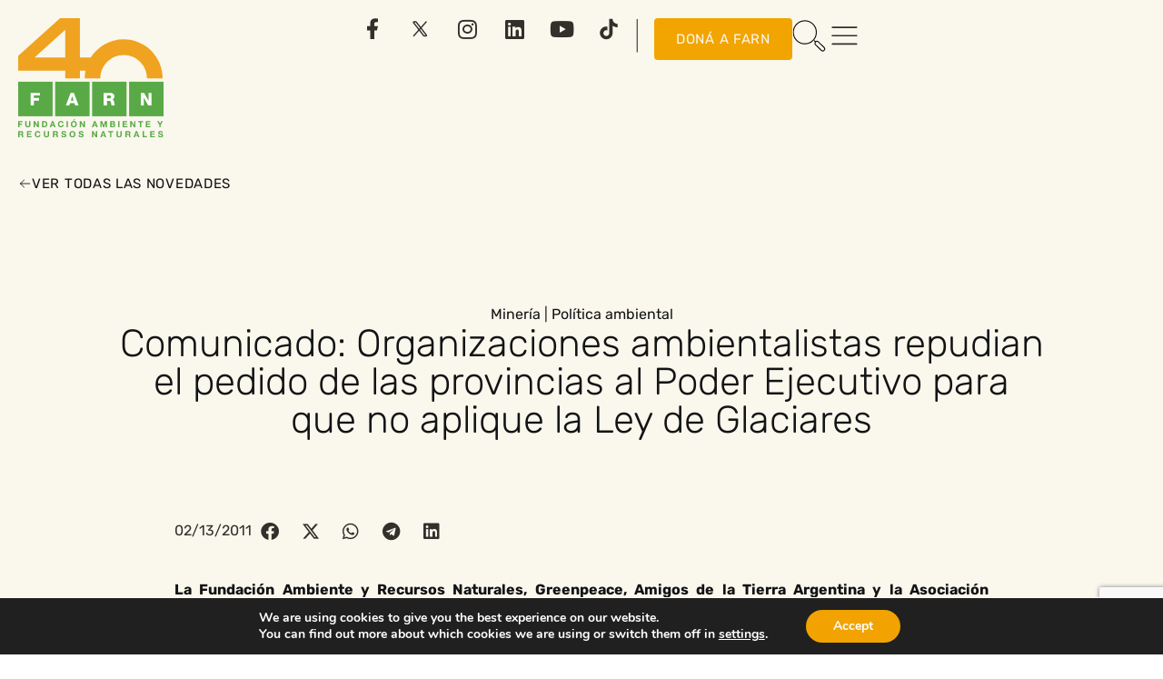

--- FILE ---
content_type: text/html; charset=UTF-8
request_url: https://farn.org.ar/comunicado-organizaciones-ambientalistas-repudian-el-pedido-de-las-provincias-al-poder-ejecutivo-para-que-no-aplique-la-ley-de-glaciares-2/
body_size: 29621
content:
<!doctype html>
<html lang="es-AR" prefix="og: https://ogp.me/ns#">
<head>
	<meta charset="UTF-8">
	<meta name="viewport" content="width=device-width, initial-scale=1">
	<link rel="profile" href="https://gmpg.org/xfn/11">
		<style>img:is([sizes="auto" i], [sizes^="auto," i]) { contain-intrinsic-size: 3000px 1500px }</style>
	
<!-- Search Engine Optimization by Rank Math - https://rankmath.com/ -->
<title>Comunicado: Organizaciones ambientalistas repudian el pedido de las provincias al Poder Ejecutivo para que no aplique la Ley de Glaciares | FARN</title>
<meta name="description" content="FARN, Greenpeace, Amigos de la Tierra Argentina y la Asociación Argentina de Abogados Ambientalistas repudiaron el pedido de no reglamentar la Ley de Glaciares que las provincias realizaron en la última reunión del Consejo Federal del Medio Ambiente"/>
<meta name="robots" content="follow, index, max-snippet:-1, max-video-preview:-1, max-image-preview:large"/>
<link rel="canonical" href="https://farn.org.ar/comunicado-organizaciones-ambientalistas-repudian-el-pedido-de-las-provincias-al-poder-ejecutivo-para-que-no-aplique-la-ley-de-glaciares-2/" />
<meta property="og:locale" content="es_ES" />
<meta property="og:type" content="article" />
<meta property="og:title" content="Comunicado: Organizaciones ambientalistas repudian el pedido de las provincias al Poder Ejecutivo para que no aplique la Ley de Glaciares | FARN" />
<meta property="og:description" content="FARN, Greenpeace, Amigos de la Tierra Argentina y la Asociación Argentina de Abogados Ambientalistas repudiaron el pedido de no reglamentar la Ley de Glaciares que las provincias realizaron en la última reunión del Consejo Federal del Medio Ambiente" />
<meta property="og:url" content="https://farn.org.ar/comunicado-organizaciones-ambientalistas-repudian-el-pedido-de-las-provincias-al-poder-ejecutivo-para-que-no-aplique-la-ley-de-glaciares-2/" />
<meta property="og:site_name" content="FARN" />
<meta property="article:publisher" content="https://www.facebook.com/farnargentina" />
<meta property="article:tag" content="Glaciares" />
<meta property="article:section" content="Economía y Política ambiental" />
<meta property="og:updated_time" content="2024-09-19T15:19:38-03:00" />
<meta property="og:image" content="https://farn.org.ar/wp-content/uploads/2018/11/logo_farn_nuevo.jpg" />
<meta property="og:image:secure_url" content="https://farn.org.ar/wp-content/uploads/2018/11/logo_farn_nuevo.jpg" />
<meta property="og:image:width" content="960" />
<meta property="og:image:height" content="560" />
<meta property="og:image:alt" content="Comunicado: Organizaciones ambientalistas repudian el pedido de las provincias al Poder Ejecutivo para que no aplique la Ley de Glaciares" />
<meta property="og:image:type" content="image/jpeg" />
<meta property="article:published_time" content="2011-02-13T20:21:22-03:00" />
<meta property="article:modified_time" content="2024-09-19T15:19:38-03:00" />
<meta name="twitter:card" content="summary_large_image" />
<meta name="twitter:title" content="Comunicado: Organizaciones ambientalistas repudian el pedido de las provincias al Poder Ejecutivo para que no aplique la Ley de Glaciares | FARN" />
<meta name="twitter:description" content="FARN, Greenpeace, Amigos de la Tierra Argentina y la Asociación Argentina de Abogados Ambientalistas repudiaron el pedido de no reglamentar la Ley de Glaciares que las provincias realizaron en la última reunión del Consejo Federal del Medio Ambiente" />
<meta name="twitter:site" content="@Admin_FARN" />
<meta name="twitter:creator" content="@Admin_FARN" />
<meta name="twitter:image" content="https://farn.org.ar/wp-content/uploads/2018/11/logo_farn_nuevo.jpg" />
<meta name="twitter:label1" content="Written by" />
<meta name="twitter:data1" content="Admin_FARN" />
<meta name="twitter:label2" content="Time to read" />
<meta name="twitter:data2" content="1 minute" />
<script type="application/ld+json" class="rank-math-schema">{"@context":"https://schema.org","@graph":[{"@type":"Place","@id":"https://farn.org.ar/#place","address":{"@type":"PostalAddress","streetAddress":"S\u00e1nchez de Bustamante 27","addressLocality":"Ciudad Aut\u00f3noma de Buenos Aires","addressRegion":"Ciudad Aut\u00f3noma de Buenos Aires","postalCode":"C1173AAA","addressCountry":"Argentina"}},{"@type":"Organization","@id":"https://farn.org.ar/#organization","name":"FARN","url":"https://farn.org.ar","sameAs":["https://www.facebook.com/farnargentina","https://twitter.com/Admin_FARN"],"email":"info@farn.org.ar","address":{"@type":"PostalAddress","streetAddress":"S\u00e1nchez de Bustamante 27","addressLocality":"Ciudad Aut\u00f3noma de Buenos Aires","addressRegion":"Ciudad Aut\u00f3noma de Buenos Aires","postalCode":"C1173AAA","addressCountry":"Argentina"},"logo":{"@type":"ImageObject","@id":"https://farn.org.ar/#logo","url":"https://farn.org.ar/wp-content/uploads/2018/11/logo_farn_nuevo.jpg","contentUrl":"https://farn.org.ar/wp-content/uploads/2018/11/logo_farn_nuevo.jpg","caption":"FARN","inLanguage":"es-AR","width":"960","height":"560"},"contactPoint":[{"@type":"ContactPoint","telephone":"48651707","contactType":"customer support"}],"description":"Somos una organizaci\u00f3n argentina independiente, comprometida con la protecci\u00f3n del ambiente y la defensa de los derechos humanos desde 1985.\r\nA trav\u00e9s de la investigaci\u00f3n, la incidencia en pol\u00edticas p\u00fablicas y la colaboraci\u00f3n con la sociedad civil, trabajamos por el bienestar social y el respeto a la integridad ecol\u00f3gica.","location":{"@id":"https://farn.org.ar/#place"}},{"@type":"WebSite","@id":"https://farn.org.ar/#website","url":"https://farn.org.ar","name":"FARN","alternateName":"Fundaci\u00f3n Ambiente y Recursos Naturales","publisher":{"@id":"https://farn.org.ar/#organization"},"inLanguage":"es-AR"},{"@type":"ImageObject","@id":"https://farn.org.ar/wp-content/uploads/2018/11/logo_farn_nuevo.jpg","url":"https://farn.org.ar/wp-content/uploads/2018/11/logo_farn_nuevo.jpg","width":"960","height":"560","inLanguage":"es-AR"},{"@type":"WebPage","@id":"https://farn.org.ar/comunicado-organizaciones-ambientalistas-repudian-el-pedido-de-las-provincias-al-poder-ejecutivo-para-que-no-aplique-la-ley-de-glaciares-2/#webpage","url":"https://farn.org.ar/comunicado-organizaciones-ambientalistas-repudian-el-pedido-de-las-provincias-al-poder-ejecutivo-para-que-no-aplique-la-ley-de-glaciares-2/","name":"Comunicado: Organizaciones ambientalistas repudian el pedido de las provincias al Poder Ejecutivo para que no aplique la Ley de Glaciares | FARN","datePublished":"2011-02-13T20:21:22-03:00","dateModified":"2024-09-19T15:19:38-03:00","isPartOf":{"@id":"https://farn.org.ar/#website"},"primaryImageOfPage":{"@id":"https://farn.org.ar/wp-content/uploads/2018/11/logo_farn_nuevo.jpg"},"inLanguage":"es-AR"},{"@type":"Person","@id":"https://farn.org.ar/comunicado-organizaciones-ambientalistas-repudian-el-pedido-de-las-provincias-al-poder-ejecutivo-para-que-no-aplique-la-ley-de-glaciares-2/#author","name":"Admin_FARN","image":{"@type":"ImageObject","@id":"https://secure.gravatar.com/avatar/c23553a858426b42976006d898a547d51a9b3f5955d83d7b1bb95853d86f910f?s=96&amp;d=mm&amp;r=g","url":"https://secure.gravatar.com/avatar/c23553a858426b42976006d898a547d51a9b3f5955d83d7b1bb95853d86f910f?s=96&amp;d=mm&amp;r=g","caption":"Admin_FARN","inLanguage":"es-AR"},"sameAs":["https://twitter.com/Admin_FARN"],"worksFor":{"@id":"https://farn.org.ar/#organization"}},{"@type":"Article","headline":"Comunicado: Organizaciones ambientalistas repudian el pedido de las provincias al Poder Ejecutivo para que","datePublished":"2011-02-13T20:21:22-03:00","dateModified":"2024-09-19T15:19:38-03:00","articleSection":"Econom\u00eda y Pol\u00edtica ambiental, Miner\u00eda y glaciares","author":{"@id":"https://farn.org.ar/comunicado-organizaciones-ambientalistas-repudian-el-pedido-de-las-provincias-al-poder-ejecutivo-para-que-no-aplique-la-ley-de-glaciares-2/#author","name":"Admin_FARN"},"publisher":{"@id":"https://farn.org.ar/#organization"},"description":"FARN, Greenpeace, Amigos de la Tierra Argentina y la Asociaci\u00f3n Argentina de Abogados Ambientalistas repudiaron el pedido de no reglamentar la Ley de Glaciares que las provincias realizaron en la \u00faltima reuni\u00f3n del Consejo Federal del Medio Ambiente","name":"Comunicado: Organizaciones ambientalistas repudian el pedido de las provincias al Poder Ejecutivo para que","@id":"https://farn.org.ar/comunicado-organizaciones-ambientalistas-repudian-el-pedido-de-las-provincias-al-poder-ejecutivo-para-que-no-aplique-la-ley-de-glaciares-2/#richSnippet","isPartOf":{"@id":"https://farn.org.ar/comunicado-organizaciones-ambientalistas-repudian-el-pedido-de-las-provincias-al-poder-ejecutivo-para-que-no-aplique-la-ley-de-glaciares-2/#webpage"},"image":{"@id":"https://farn.org.ar/wp-content/uploads/2018/11/logo_farn_nuevo.jpg"},"inLanguage":"es-AR","mainEntityOfPage":{"@id":"https://farn.org.ar/comunicado-organizaciones-ambientalistas-repudian-el-pedido-de-las-provincias-al-poder-ejecutivo-para-que-no-aplique-la-ley-de-glaciares-2/#webpage"}}]}</script>
<!-- /Rank Math WordPress SEO plugin -->

<link rel='dns-prefetch' href='//www.googletagmanager.com' />
<link rel="alternate" type="application/rss+xml" title="FARN &raquo; Feed" href="https://farn.org.ar/feed/" />
<link rel="alternate" type="application/rss+xml" title="FARN &raquo; RSS de los comentarios" href="https://farn.org.ar/comments/feed/" />
<link rel="alternate" type="application/rss+xml" title="FARN &raquo; Comunicado: Organizaciones ambientalistas repudian el pedido de las provincias al Poder Ejecutivo para que no aplique la Ley de Glaciares RSS de los comentarios" href="https://farn.org.ar/comunicado-organizaciones-ambientalistas-repudian-el-pedido-de-las-provincias-al-poder-ejecutivo-para-que-no-aplique-la-ley-de-glaciares-2/feed/" />
<script>
window._wpemojiSettings = {"baseUrl":"https:\/\/s.w.org\/images\/core\/emoji\/16.0.1\/72x72\/","ext":".png","svgUrl":"https:\/\/s.w.org\/images\/core\/emoji\/16.0.1\/svg\/","svgExt":".svg","source":{"concatemoji":"https:\/\/farn.org.ar\/wp-includes\/js\/wp-emoji-release.min.js?ver=6.8.3"}};
/*! This file is auto-generated */
!function(s,n){var o,i,e;function c(e){try{var t={supportTests:e,timestamp:(new Date).valueOf()};sessionStorage.setItem(o,JSON.stringify(t))}catch(e){}}function p(e,t,n){e.clearRect(0,0,e.canvas.width,e.canvas.height),e.fillText(t,0,0);var t=new Uint32Array(e.getImageData(0,0,e.canvas.width,e.canvas.height).data),a=(e.clearRect(0,0,e.canvas.width,e.canvas.height),e.fillText(n,0,0),new Uint32Array(e.getImageData(0,0,e.canvas.width,e.canvas.height).data));return t.every(function(e,t){return e===a[t]})}function u(e,t){e.clearRect(0,0,e.canvas.width,e.canvas.height),e.fillText(t,0,0);for(var n=e.getImageData(16,16,1,1),a=0;a<n.data.length;a++)if(0!==n.data[a])return!1;return!0}function f(e,t,n,a){switch(t){case"flag":return n(e,"\ud83c\udff3\ufe0f\u200d\u26a7\ufe0f","\ud83c\udff3\ufe0f\u200b\u26a7\ufe0f")?!1:!n(e,"\ud83c\udde8\ud83c\uddf6","\ud83c\udde8\u200b\ud83c\uddf6")&&!n(e,"\ud83c\udff4\udb40\udc67\udb40\udc62\udb40\udc65\udb40\udc6e\udb40\udc67\udb40\udc7f","\ud83c\udff4\u200b\udb40\udc67\u200b\udb40\udc62\u200b\udb40\udc65\u200b\udb40\udc6e\u200b\udb40\udc67\u200b\udb40\udc7f");case"emoji":return!a(e,"\ud83e\udedf")}return!1}function g(e,t,n,a){var r="undefined"!=typeof WorkerGlobalScope&&self instanceof WorkerGlobalScope?new OffscreenCanvas(300,150):s.createElement("canvas"),o=r.getContext("2d",{willReadFrequently:!0}),i=(o.textBaseline="top",o.font="600 32px Arial",{});return e.forEach(function(e){i[e]=t(o,e,n,a)}),i}function t(e){var t=s.createElement("script");t.src=e,t.defer=!0,s.head.appendChild(t)}"undefined"!=typeof Promise&&(o="wpEmojiSettingsSupports",i=["flag","emoji"],n.supports={everything:!0,everythingExceptFlag:!0},e=new Promise(function(e){s.addEventListener("DOMContentLoaded",e,{once:!0})}),new Promise(function(t){var n=function(){try{var e=JSON.parse(sessionStorage.getItem(o));if("object"==typeof e&&"number"==typeof e.timestamp&&(new Date).valueOf()<e.timestamp+604800&&"object"==typeof e.supportTests)return e.supportTests}catch(e){}return null}();if(!n){if("undefined"!=typeof Worker&&"undefined"!=typeof OffscreenCanvas&&"undefined"!=typeof URL&&URL.createObjectURL&&"undefined"!=typeof Blob)try{var e="postMessage("+g.toString()+"("+[JSON.stringify(i),f.toString(),p.toString(),u.toString()].join(",")+"));",a=new Blob([e],{type:"text/javascript"}),r=new Worker(URL.createObjectURL(a),{name:"wpTestEmojiSupports"});return void(r.onmessage=function(e){c(n=e.data),r.terminate(),t(n)})}catch(e){}c(n=g(i,f,p,u))}t(n)}).then(function(e){for(var t in e)n.supports[t]=e[t],n.supports.everything=n.supports.everything&&n.supports[t],"flag"!==t&&(n.supports.everythingExceptFlag=n.supports.everythingExceptFlag&&n.supports[t]);n.supports.everythingExceptFlag=n.supports.everythingExceptFlag&&!n.supports.flag,n.DOMReady=!1,n.readyCallback=function(){n.DOMReady=!0}}).then(function(){return e}).then(function(){var e;n.supports.everything||(n.readyCallback(),(e=n.source||{}).concatemoji?t(e.concatemoji):e.wpemoji&&e.twemoji&&(t(e.twemoji),t(e.wpemoji)))}))}((window,document),window._wpemojiSettings);
</script>
<style id='wp-emoji-styles-inline-css'>

	img.wp-smiley, img.emoji {
		display: inline !important;
		border: none !important;
		box-shadow: none !important;
		height: 1em !important;
		width: 1em !important;
		margin: 0 0.07em !important;
		vertical-align: -0.1em !important;
		background: none !important;
		padding: 0 !important;
	}
</style>
<link rel='stylesheet' id='wp-block-library-css' href='https://farn.org.ar/wp-includes/css/dist/block-library/style.min.css?ver=6.8.3' media='all' />
<link rel='stylesheet' id='jet-engine-frontend-css' href='https://farn.org.ar/wp-content/plugins/jet-engine/assets/css/frontend.css?ver=3.7.10' media='all' />
<style id='global-styles-inline-css'>
:root{--wp--preset--aspect-ratio--square: 1;--wp--preset--aspect-ratio--4-3: 4/3;--wp--preset--aspect-ratio--3-4: 3/4;--wp--preset--aspect-ratio--3-2: 3/2;--wp--preset--aspect-ratio--2-3: 2/3;--wp--preset--aspect-ratio--16-9: 16/9;--wp--preset--aspect-ratio--9-16: 9/16;--wp--preset--color--black: #000000;--wp--preset--color--cyan-bluish-gray: #abb8c3;--wp--preset--color--white: #ffffff;--wp--preset--color--pale-pink: #f78da7;--wp--preset--color--vivid-red: #cf2e2e;--wp--preset--color--luminous-vivid-orange: #ff6900;--wp--preset--color--luminous-vivid-amber: #fcb900;--wp--preset--color--light-green-cyan: #7bdcb5;--wp--preset--color--vivid-green-cyan: #00d084;--wp--preset--color--pale-cyan-blue: #8ed1fc;--wp--preset--color--vivid-cyan-blue: #0693e3;--wp--preset--color--vivid-purple: #9b51e0;--wp--preset--gradient--vivid-cyan-blue-to-vivid-purple: linear-gradient(135deg,rgba(6,147,227,1) 0%,rgb(155,81,224) 100%);--wp--preset--gradient--light-green-cyan-to-vivid-green-cyan: linear-gradient(135deg,rgb(122,220,180) 0%,rgb(0,208,130) 100%);--wp--preset--gradient--luminous-vivid-amber-to-luminous-vivid-orange: linear-gradient(135deg,rgba(252,185,0,1) 0%,rgba(255,105,0,1) 100%);--wp--preset--gradient--luminous-vivid-orange-to-vivid-red: linear-gradient(135deg,rgba(255,105,0,1) 0%,rgb(207,46,46) 100%);--wp--preset--gradient--very-light-gray-to-cyan-bluish-gray: linear-gradient(135deg,rgb(238,238,238) 0%,rgb(169,184,195) 100%);--wp--preset--gradient--cool-to-warm-spectrum: linear-gradient(135deg,rgb(74,234,220) 0%,rgb(151,120,209) 20%,rgb(207,42,186) 40%,rgb(238,44,130) 60%,rgb(251,105,98) 80%,rgb(254,248,76) 100%);--wp--preset--gradient--blush-light-purple: linear-gradient(135deg,rgb(255,206,236) 0%,rgb(152,150,240) 100%);--wp--preset--gradient--blush-bordeaux: linear-gradient(135deg,rgb(254,205,165) 0%,rgb(254,45,45) 50%,rgb(107,0,62) 100%);--wp--preset--gradient--luminous-dusk: linear-gradient(135deg,rgb(255,203,112) 0%,rgb(199,81,192) 50%,rgb(65,88,208) 100%);--wp--preset--gradient--pale-ocean: linear-gradient(135deg,rgb(255,245,203) 0%,rgb(182,227,212) 50%,rgb(51,167,181) 100%);--wp--preset--gradient--electric-grass: linear-gradient(135deg,rgb(202,248,128) 0%,rgb(113,206,126) 100%);--wp--preset--gradient--midnight: linear-gradient(135deg,rgb(2,3,129) 0%,rgb(40,116,252) 100%);--wp--preset--font-size--small: 13px;--wp--preset--font-size--medium: 20px;--wp--preset--font-size--large: 36px;--wp--preset--font-size--x-large: 42px;--wp--preset--spacing--20: 0.44rem;--wp--preset--spacing--30: 0.67rem;--wp--preset--spacing--40: 1rem;--wp--preset--spacing--50: 1.5rem;--wp--preset--spacing--60: 2.25rem;--wp--preset--spacing--70: 3.38rem;--wp--preset--spacing--80: 5.06rem;--wp--preset--shadow--natural: 6px 6px 9px rgba(0, 0, 0, 0.2);--wp--preset--shadow--deep: 12px 12px 50px rgba(0, 0, 0, 0.4);--wp--preset--shadow--sharp: 6px 6px 0px rgba(0, 0, 0, 0.2);--wp--preset--shadow--outlined: 6px 6px 0px -3px rgba(255, 255, 255, 1), 6px 6px rgba(0, 0, 0, 1);--wp--preset--shadow--crisp: 6px 6px 0px rgba(0, 0, 0, 1);}:root { --wp--style--global--content-size: 800px;--wp--style--global--wide-size: 1200px; }:where(body) { margin: 0; }.wp-site-blocks > .alignleft { float: left; margin-right: 2em; }.wp-site-blocks > .alignright { float: right; margin-left: 2em; }.wp-site-blocks > .aligncenter { justify-content: center; margin-left: auto; margin-right: auto; }:where(.wp-site-blocks) > * { margin-block-start: 24px; margin-block-end: 0; }:where(.wp-site-blocks) > :first-child { margin-block-start: 0; }:where(.wp-site-blocks) > :last-child { margin-block-end: 0; }:root { --wp--style--block-gap: 24px; }:root :where(.is-layout-flow) > :first-child{margin-block-start: 0;}:root :where(.is-layout-flow) > :last-child{margin-block-end: 0;}:root :where(.is-layout-flow) > *{margin-block-start: 24px;margin-block-end: 0;}:root :where(.is-layout-constrained) > :first-child{margin-block-start: 0;}:root :where(.is-layout-constrained) > :last-child{margin-block-end: 0;}:root :where(.is-layout-constrained) > *{margin-block-start: 24px;margin-block-end: 0;}:root :where(.is-layout-flex){gap: 24px;}:root :where(.is-layout-grid){gap: 24px;}.is-layout-flow > .alignleft{float: left;margin-inline-start: 0;margin-inline-end: 2em;}.is-layout-flow > .alignright{float: right;margin-inline-start: 2em;margin-inline-end: 0;}.is-layout-flow > .aligncenter{margin-left: auto !important;margin-right: auto !important;}.is-layout-constrained > .alignleft{float: left;margin-inline-start: 0;margin-inline-end: 2em;}.is-layout-constrained > .alignright{float: right;margin-inline-start: 2em;margin-inline-end: 0;}.is-layout-constrained > .aligncenter{margin-left: auto !important;margin-right: auto !important;}.is-layout-constrained > :where(:not(.alignleft):not(.alignright):not(.alignfull)){max-width: var(--wp--style--global--content-size);margin-left: auto !important;margin-right: auto !important;}.is-layout-constrained > .alignwide{max-width: var(--wp--style--global--wide-size);}body .is-layout-flex{display: flex;}.is-layout-flex{flex-wrap: wrap;align-items: center;}.is-layout-flex > :is(*, div){margin: 0;}body .is-layout-grid{display: grid;}.is-layout-grid > :is(*, div){margin: 0;}body{padding-top: 0px;padding-right: 0px;padding-bottom: 0px;padding-left: 0px;}a:where(:not(.wp-element-button)){text-decoration: underline;}:root :where(.wp-element-button, .wp-block-button__link){background-color: #32373c;border-width: 0;color: #fff;font-family: inherit;font-size: inherit;line-height: inherit;padding: calc(0.667em + 2px) calc(1.333em + 2px);text-decoration: none;}.has-black-color{color: var(--wp--preset--color--black) !important;}.has-cyan-bluish-gray-color{color: var(--wp--preset--color--cyan-bluish-gray) !important;}.has-white-color{color: var(--wp--preset--color--white) !important;}.has-pale-pink-color{color: var(--wp--preset--color--pale-pink) !important;}.has-vivid-red-color{color: var(--wp--preset--color--vivid-red) !important;}.has-luminous-vivid-orange-color{color: var(--wp--preset--color--luminous-vivid-orange) !important;}.has-luminous-vivid-amber-color{color: var(--wp--preset--color--luminous-vivid-amber) !important;}.has-light-green-cyan-color{color: var(--wp--preset--color--light-green-cyan) !important;}.has-vivid-green-cyan-color{color: var(--wp--preset--color--vivid-green-cyan) !important;}.has-pale-cyan-blue-color{color: var(--wp--preset--color--pale-cyan-blue) !important;}.has-vivid-cyan-blue-color{color: var(--wp--preset--color--vivid-cyan-blue) !important;}.has-vivid-purple-color{color: var(--wp--preset--color--vivid-purple) !important;}.has-black-background-color{background-color: var(--wp--preset--color--black) !important;}.has-cyan-bluish-gray-background-color{background-color: var(--wp--preset--color--cyan-bluish-gray) !important;}.has-white-background-color{background-color: var(--wp--preset--color--white) !important;}.has-pale-pink-background-color{background-color: var(--wp--preset--color--pale-pink) !important;}.has-vivid-red-background-color{background-color: var(--wp--preset--color--vivid-red) !important;}.has-luminous-vivid-orange-background-color{background-color: var(--wp--preset--color--luminous-vivid-orange) !important;}.has-luminous-vivid-amber-background-color{background-color: var(--wp--preset--color--luminous-vivid-amber) !important;}.has-light-green-cyan-background-color{background-color: var(--wp--preset--color--light-green-cyan) !important;}.has-vivid-green-cyan-background-color{background-color: var(--wp--preset--color--vivid-green-cyan) !important;}.has-pale-cyan-blue-background-color{background-color: var(--wp--preset--color--pale-cyan-blue) !important;}.has-vivid-cyan-blue-background-color{background-color: var(--wp--preset--color--vivid-cyan-blue) !important;}.has-vivid-purple-background-color{background-color: var(--wp--preset--color--vivid-purple) !important;}.has-black-border-color{border-color: var(--wp--preset--color--black) !important;}.has-cyan-bluish-gray-border-color{border-color: var(--wp--preset--color--cyan-bluish-gray) !important;}.has-white-border-color{border-color: var(--wp--preset--color--white) !important;}.has-pale-pink-border-color{border-color: var(--wp--preset--color--pale-pink) !important;}.has-vivid-red-border-color{border-color: var(--wp--preset--color--vivid-red) !important;}.has-luminous-vivid-orange-border-color{border-color: var(--wp--preset--color--luminous-vivid-orange) !important;}.has-luminous-vivid-amber-border-color{border-color: var(--wp--preset--color--luminous-vivid-amber) !important;}.has-light-green-cyan-border-color{border-color: var(--wp--preset--color--light-green-cyan) !important;}.has-vivid-green-cyan-border-color{border-color: var(--wp--preset--color--vivid-green-cyan) !important;}.has-pale-cyan-blue-border-color{border-color: var(--wp--preset--color--pale-cyan-blue) !important;}.has-vivid-cyan-blue-border-color{border-color: var(--wp--preset--color--vivid-cyan-blue) !important;}.has-vivid-purple-border-color{border-color: var(--wp--preset--color--vivid-purple) !important;}.has-vivid-cyan-blue-to-vivid-purple-gradient-background{background: var(--wp--preset--gradient--vivid-cyan-blue-to-vivid-purple) !important;}.has-light-green-cyan-to-vivid-green-cyan-gradient-background{background: var(--wp--preset--gradient--light-green-cyan-to-vivid-green-cyan) !important;}.has-luminous-vivid-amber-to-luminous-vivid-orange-gradient-background{background: var(--wp--preset--gradient--luminous-vivid-amber-to-luminous-vivid-orange) !important;}.has-luminous-vivid-orange-to-vivid-red-gradient-background{background: var(--wp--preset--gradient--luminous-vivid-orange-to-vivid-red) !important;}.has-very-light-gray-to-cyan-bluish-gray-gradient-background{background: var(--wp--preset--gradient--very-light-gray-to-cyan-bluish-gray) !important;}.has-cool-to-warm-spectrum-gradient-background{background: var(--wp--preset--gradient--cool-to-warm-spectrum) !important;}.has-blush-light-purple-gradient-background{background: var(--wp--preset--gradient--blush-light-purple) !important;}.has-blush-bordeaux-gradient-background{background: var(--wp--preset--gradient--blush-bordeaux) !important;}.has-luminous-dusk-gradient-background{background: var(--wp--preset--gradient--luminous-dusk) !important;}.has-pale-ocean-gradient-background{background: var(--wp--preset--gradient--pale-ocean) !important;}.has-electric-grass-gradient-background{background: var(--wp--preset--gradient--electric-grass) !important;}.has-midnight-gradient-background{background: var(--wp--preset--gradient--midnight) !important;}.has-small-font-size{font-size: var(--wp--preset--font-size--small) !important;}.has-medium-font-size{font-size: var(--wp--preset--font-size--medium) !important;}.has-large-font-size{font-size: var(--wp--preset--font-size--large) !important;}.has-x-large-font-size{font-size: var(--wp--preset--font-size--x-large) !important;}
:root :where(.wp-block-pullquote){font-size: 1.5em;line-height: 1.6;}
</style>
<link rel='stylesheet' id='hello-elementor-css' href='https://farn.org.ar/wp-content/themes/hello-elementor/assets/css/reset.css?ver=3.4.5' media='all' />
<link rel='stylesheet' id='hello-elementor-theme-style-css' href='https://farn.org.ar/wp-content/themes/hello-elementor/assets/css/theme.css?ver=3.4.5' media='all' />
<link rel='stylesheet' id='hello-elementor-header-footer-css' href='https://farn.org.ar/wp-content/themes/hello-elementor/assets/css/header-footer.css?ver=3.4.5' media='all' />
<link rel='stylesheet' id='chld_thm_cfg_child-css' href='https://farn.org.ar/wp-content/themes/farn/style.css?ver=6.8.3' media='all' />
<link rel='stylesheet' id='jet-popup-frontend-css' href='https://farn.org.ar/wp-content/plugins/jet-popup/assets/css/jet-popup-frontend.css?ver=2.0.20.1' media='all' />
<link rel='stylesheet' id='elementor-frontend-css' href='https://farn.org.ar/wp-content/plugins/elementor/assets/css/frontend.min.css?ver=3.34.2' media='all' />
<link rel='stylesheet' id='widget-image-css' href='https://farn.org.ar/wp-content/plugins/elementor/assets/css/widget-image.min.css?ver=3.34.2' media='all' />
<link rel='stylesheet' id='e-animation-grow-css' href='https://farn.org.ar/wp-content/plugins/elementor/assets/lib/animations/styles/e-animation-grow.min.css?ver=3.34.2' media='all' />
<link rel='stylesheet' id='widget-social-icons-css' href='https://farn.org.ar/wp-content/plugins/elementor/assets/css/widget-social-icons.min.css?ver=3.34.2' media='all' />
<link rel='stylesheet' id='e-apple-webkit-css' href='https://farn.org.ar/wp-content/plugins/elementor/assets/css/conditionals/apple-webkit.min.css?ver=3.34.2' media='all' />
<link rel='stylesheet' id='widget-heading-css' href='https://farn.org.ar/wp-content/plugins/elementor/assets/css/widget-heading.min.css?ver=3.34.2' media='all' />
<link rel='stylesheet' id='widget-nav-menu-css' href='https://farn.org.ar/wp-content/plugins/elementor-pro/assets/css/widget-nav-menu.min.css?ver=3.34.1' media='all' />
<link rel='stylesheet' id='widget-post-info-css' href='https://farn.org.ar/wp-content/plugins/elementor-pro/assets/css/widget-post-info.min.css?ver=3.34.1' media='all' />
<link rel='stylesheet' id='widget-icon-list-css' href='https://farn.org.ar/wp-content/plugins/elementor/assets/css/widget-icon-list.min.css?ver=3.34.2' media='all' />
<link rel='stylesheet' id='elementor-icons-shared-0-css' href='https://farn.org.ar/wp-content/plugins/elementor/assets/lib/font-awesome/css/fontawesome.min.css?ver=5.15.3' media='all' />
<link rel='stylesheet' id='elementor-icons-fa-regular-css' href='https://farn.org.ar/wp-content/plugins/elementor/assets/lib/font-awesome/css/regular.min.css?ver=5.15.3' media='all' />
<link rel='stylesheet' id='elementor-icons-fa-solid-css' href='https://farn.org.ar/wp-content/plugins/elementor/assets/lib/font-awesome/css/solid.min.css?ver=5.15.3' media='all' />
<link rel='stylesheet' id='widget-share-buttons-css' href='https://farn.org.ar/wp-content/plugins/elementor-pro/assets/css/widget-share-buttons.min.css?ver=3.34.1' media='all' />
<link rel='stylesheet' id='elementor-icons-fa-brands-css' href='https://farn.org.ar/wp-content/plugins/elementor/assets/lib/font-awesome/css/brands.min.css?ver=5.15.3' media='all' />
<link rel='stylesheet' id='widget-form-css' href='https://farn.org.ar/wp-content/plugins/elementor-pro/assets/css/widget-form.min.css?ver=3.34.1' media='all' />
<link rel='stylesheet' id='elementor-icons-css' href='https://farn.org.ar/wp-content/plugins/elementor/assets/lib/eicons/css/elementor-icons.min.css?ver=5.46.0' media='all' />
<link rel='stylesheet' id='elementor-post-38823-css' href='https://farn.org.ar/wp-content/uploads/elementor/css/post-38823.css?ver=1768941789' media='all' />
<link rel='stylesheet' id='cpel-language-switcher-css' href='https://farn.org.ar/wp-content/plugins/connect-polylang-elementor/assets/css/language-switcher.min.css?ver=2.5.3' media='all' />
<link rel='stylesheet' id='jet-blog-css' href='https://farn.org.ar/wp-content/plugins/jet-blog/assets/css/jet-blog.css?ver=2.4.7' media='all' />
<link rel='stylesheet' id='elementor-post-38828-css' href='https://farn.org.ar/wp-content/uploads/elementor/css/post-38828.css?ver=1768941786' media='all' />
<link rel='stylesheet' id='elementor-post-39006-css' href='https://farn.org.ar/wp-content/uploads/elementor/css/post-39006.css?ver=1768941786' media='all' />
<link rel='stylesheet' id='elementor-post-40771-css' href='https://farn.org.ar/wp-content/uploads/elementor/css/post-40771.css?ver=1768941785' media='all' />
<link rel='stylesheet' id='elementor-post-39371-css' href='https://farn.org.ar/wp-content/uploads/elementor/css/post-39371.css?ver=1768941789' media='all' />
<link rel='stylesheet' id='elementor-post-39175-css' href='https://farn.org.ar/wp-content/uploads/elementor/css/post-39175.css?ver=1768941789' media='all' />
<link rel='stylesheet' id='tablepress-default-css' href='https://farn.org.ar/wp-content/tablepress-combined.min.css?ver=21' media='all' />
<link rel='stylesheet' id='jquery-chosen-css' href='https://farn.org.ar/wp-content/plugins/jet-search/assets/lib/chosen/chosen.min.css?ver=1.8.7' media='all' />
<link rel='stylesheet' id='jet-search-css' href='https://farn.org.ar/wp-content/plugins/jet-search/assets/css/jet-search.css?ver=3.5.15' media='all' />
<link rel='stylesheet' id='eael-general-css' href='https://farn.org.ar/wp-content/plugins/essential-addons-for-elementor-lite/assets/front-end/css/view/general.min.css?ver=6.5.3' media='all' />
<link rel='stylesheet' id='moove_gdpr_frontend-css' href='https://farn.org.ar/wp-content/plugins/gdpr-cookie-compliance/dist/styles/gdpr-main.css?ver=5.0.9' media='all' />
<style id='moove_gdpr_frontend-inline-css'>
#moove_gdpr_cookie_modal,#moove_gdpr_cookie_info_bar,.gdpr_cookie_settings_shortcode_content{font-family:&#039;Nunito&#039;,sans-serif}#moove_gdpr_save_popup_settings_button{background-color:#373737;color:#fff}#moove_gdpr_save_popup_settings_button:hover{background-color:#000}#moove_gdpr_cookie_info_bar .moove-gdpr-info-bar-container .moove-gdpr-info-bar-content a.mgbutton,#moove_gdpr_cookie_info_bar .moove-gdpr-info-bar-container .moove-gdpr-info-bar-content button.mgbutton{background-color:#f2a301}#moove_gdpr_cookie_modal .moove-gdpr-modal-content .moove-gdpr-modal-footer-content .moove-gdpr-button-holder a.mgbutton,#moove_gdpr_cookie_modal .moove-gdpr-modal-content .moove-gdpr-modal-footer-content .moove-gdpr-button-holder button.mgbutton,.gdpr_cookie_settings_shortcode_content .gdpr-shr-button.button-green{background-color:#f2a301;border-color:#f2a301}#moove_gdpr_cookie_modal .moove-gdpr-modal-content .moove-gdpr-modal-footer-content .moove-gdpr-button-holder a.mgbutton:hover,#moove_gdpr_cookie_modal .moove-gdpr-modal-content .moove-gdpr-modal-footer-content .moove-gdpr-button-holder button.mgbutton:hover,.gdpr_cookie_settings_shortcode_content .gdpr-shr-button.button-green:hover{background-color:#fff;color:#f2a301}#moove_gdpr_cookie_modal .moove-gdpr-modal-content .moove-gdpr-modal-close i,#moove_gdpr_cookie_modal .moove-gdpr-modal-content .moove-gdpr-modal-close span.gdpr-icon{background-color:#f2a301;border:1px solid #f2a301}#moove_gdpr_cookie_info_bar span.moove-gdpr-infobar-allow-all.focus-g,#moove_gdpr_cookie_info_bar span.moove-gdpr-infobar-allow-all:focus,#moove_gdpr_cookie_info_bar button.moove-gdpr-infobar-allow-all.focus-g,#moove_gdpr_cookie_info_bar button.moove-gdpr-infobar-allow-all:focus,#moove_gdpr_cookie_info_bar span.moove-gdpr-infobar-reject-btn.focus-g,#moove_gdpr_cookie_info_bar span.moove-gdpr-infobar-reject-btn:focus,#moove_gdpr_cookie_info_bar button.moove-gdpr-infobar-reject-btn.focus-g,#moove_gdpr_cookie_info_bar button.moove-gdpr-infobar-reject-btn:focus,#moove_gdpr_cookie_info_bar span.change-settings-button.focus-g,#moove_gdpr_cookie_info_bar span.change-settings-button:focus,#moove_gdpr_cookie_info_bar button.change-settings-button.focus-g,#moove_gdpr_cookie_info_bar button.change-settings-button:focus{-webkit-box-shadow:0 0 1px 3px #f2a301;-moz-box-shadow:0 0 1px 3px #f2a301;box-shadow:0 0 1px 3px #f2a301}#moove_gdpr_cookie_modal .moove-gdpr-modal-content .moove-gdpr-modal-close i:hover,#moove_gdpr_cookie_modal .moove-gdpr-modal-content .moove-gdpr-modal-close span.gdpr-icon:hover,#moove_gdpr_cookie_info_bar span[data-href]>u.change-settings-button{color:#f2a301}#moove_gdpr_cookie_modal .moove-gdpr-modal-content .moove-gdpr-modal-left-content #moove-gdpr-menu li.menu-item-selected a span.gdpr-icon,#moove_gdpr_cookie_modal .moove-gdpr-modal-content .moove-gdpr-modal-left-content #moove-gdpr-menu li.menu-item-selected button span.gdpr-icon{color:inherit}#moove_gdpr_cookie_modal .moove-gdpr-modal-content .moove-gdpr-modal-left-content #moove-gdpr-menu li a span.gdpr-icon,#moove_gdpr_cookie_modal .moove-gdpr-modal-content .moove-gdpr-modal-left-content #moove-gdpr-menu li button span.gdpr-icon{color:inherit}#moove_gdpr_cookie_modal .gdpr-acc-link{line-height:0;font-size:0;color:transparent;position:absolute}#moove_gdpr_cookie_modal .moove-gdpr-modal-content .moove-gdpr-modal-close:hover i,#moove_gdpr_cookie_modal .moove-gdpr-modal-content .moove-gdpr-modal-left-content #moove-gdpr-menu li a,#moove_gdpr_cookie_modal .moove-gdpr-modal-content .moove-gdpr-modal-left-content #moove-gdpr-menu li button,#moove_gdpr_cookie_modal .moove-gdpr-modal-content .moove-gdpr-modal-left-content #moove-gdpr-menu li button i,#moove_gdpr_cookie_modal .moove-gdpr-modal-content .moove-gdpr-modal-left-content #moove-gdpr-menu li a i,#moove_gdpr_cookie_modal .moove-gdpr-modal-content .moove-gdpr-tab-main .moove-gdpr-tab-main-content a:hover,#moove_gdpr_cookie_info_bar.moove-gdpr-dark-scheme .moove-gdpr-info-bar-container .moove-gdpr-info-bar-content a.mgbutton:hover,#moove_gdpr_cookie_info_bar.moove-gdpr-dark-scheme .moove-gdpr-info-bar-container .moove-gdpr-info-bar-content button.mgbutton:hover,#moove_gdpr_cookie_info_bar.moove-gdpr-dark-scheme .moove-gdpr-info-bar-container .moove-gdpr-info-bar-content a:hover,#moove_gdpr_cookie_info_bar.moove-gdpr-dark-scheme .moove-gdpr-info-bar-container .moove-gdpr-info-bar-content button:hover,#moove_gdpr_cookie_info_bar.moove-gdpr-dark-scheme .moove-gdpr-info-bar-container .moove-gdpr-info-bar-content span.change-settings-button:hover,#moove_gdpr_cookie_info_bar.moove-gdpr-dark-scheme .moove-gdpr-info-bar-container .moove-gdpr-info-bar-content button.change-settings-button:hover,#moove_gdpr_cookie_info_bar.moove-gdpr-dark-scheme .moove-gdpr-info-bar-container .moove-gdpr-info-bar-content u.change-settings-button:hover,#moove_gdpr_cookie_info_bar span[data-href]>u.change-settings-button,#moove_gdpr_cookie_info_bar.moove-gdpr-dark-scheme .moove-gdpr-info-bar-container .moove-gdpr-info-bar-content a.mgbutton.focus-g,#moove_gdpr_cookie_info_bar.moove-gdpr-dark-scheme .moove-gdpr-info-bar-container .moove-gdpr-info-bar-content button.mgbutton.focus-g,#moove_gdpr_cookie_info_bar.moove-gdpr-dark-scheme .moove-gdpr-info-bar-container .moove-gdpr-info-bar-content a.focus-g,#moove_gdpr_cookie_info_bar.moove-gdpr-dark-scheme .moove-gdpr-info-bar-container .moove-gdpr-info-bar-content button.focus-g,#moove_gdpr_cookie_info_bar.moove-gdpr-dark-scheme .moove-gdpr-info-bar-container .moove-gdpr-info-bar-content a.mgbutton:focus,#moove_gdpr_cookie_info_bar.moove-gdpr-dark-scheme .moove-gdpr-info-bar-container .moove-gdpr-info-bar-content button.mgbutton:focus,#moove_gdpr_cookie_info_bar.moove-gdpr-dark-scheme .moove-gdpr-info-bar-container .moove-gdpr-info-bar-content a:focus,#moove_gdpr_cookie_info_bar.moove-gdpr-dark-scheme .moove-gdpr-info-bar-container .moove-gdpr-info-bar-content button:focus,#moove_gdpr_cookie_info_bar.moove-gdpr-dark-scheme .moove-gdpr-info-bar-container .moove-gdpr-info-bar-content span.change-settings-button.focus-g,span.change-settings-button:focus,button.change-settings-button.focus-g,button.change-settings-button:focus,#moove_gdpr_cookie_info_bar.moove-gdpr-dark-scheme .moove-gdpr-info-bar-container .moove-gdpr-info-bar-content u.change-settings-button.focus-g,#moove_gdpr_cookie_info_bar.moove-gdpr-dark-scheme .moove-gdpr-info-bar-container .moove-gdpr-info-bar-content u.change-settings-button:focus{color:#f2a301}#moove_gdpr_cookie_modal .moove-gdpr-branding.focus-g span,#moove_gdpr_cookie_modal .moove-gdpr-modal-content .moove-gdpr-tab-main a.focus-g,#moove_gdpr_cookie_modal .moove-gdpr-modal-content .moove-gdpr-tab-main .gdpr-cd-details-toggle.focus-g{color:#f2a301}#moove_gdpr_cookie_modal.gdpr_lightbox-hide{display:none}
</style>
<link rel='stylesheet' id='elementor-gf-local-rubik-css' href='https://farn.org.ar/wp-content/uploads/elementor/google-fonts/css/rubik.css?ver=1742917706' media='all' />
<script src="https://farn.org.ar/wp-includes/js/jquery/jquery.min.js?ver=3.7.1" id="jquery-core-js"></script>
<script src="https://farn.org.ar/wp-includes/js/jquery/jquery-migrate.min.js?ver=3.4.1" id="jquery-migrate-js"></script>
<script src="https://farn.org.ar/wp-includes/js/imagesloaded.min.js?ver=6.8.3" id="imagesLoaded-js"></script>

<!-- Google tag (gtag.js) snippet added by Site Kit -->
<!-- Google Analytics snippet added by Site Kit -->
<script src="https://www.googletagmanager.com/gtag/js?id=GT-KDDHFWG" id="google_gtagjs-js" async></script>
<script id="google_gtagjs-js-after">
window.dataLayer = window.dataLayer || [];function gtag(){dataLayer.push(arguments);}
gtag("set","linker",{"domains":["farn.org.ar"]});
gtag("js", new Date());
gtag("set", "developer_id.dZTNiMT", true);
gtag("config", "GT-KDDHFWG");
</script>
<link rel="https://api.w.org/" href="https://farn.org.ar/wp-json/" /><link rel="alternate" title="JSON" type="application/json" href="https://farn.org.ar/wp-json/wp/v2/posts/210" /><link rel="EditURI" type="application/rsd+xml" title="RSD" href="https://farn.org.ar/xmlrpc.php?rsd" />
<link rel='shortlink' href='https://farn.org.ar/?p=210' />
<link rel="alternate" title="oEmbed (JSON)" type="application/json+oembed" href="https://farn.org.ar/wp-json/oembed/1.0/embed?url=https%3A%2F%2Ffarn.org.ar%2Fcomunicado-organizaciones-ambientalistas-repudian-el-pedido-de-las-provincias-al-poder-ejecutivo-para-que-no-aplique-la-ley-de-glaciares-2%2F" />
<link rel="alternate" title="oEmbed (XML)" type="text/xml+oembed" href="https://farn.org.ar/wp-json/oembed/1.0/embed?url=https%3A%2F%2Ffarn.org.ar%2Fcomunicado-organizaciones-ambientalistas-repudian-el-pedido-de-las-provincias-al-poder-ejecutivo-para-que-no-aplique-la-ley-de-glaciares-2%2F&#038;format=xml" />
<meta name="generator" content="Site Kit by Google 1.170.0" /><meta name="description" content="FARN, Greenpeace, Amigos de la Tierra Argentina y la Asociación Argentina de Abogados Ambientalistas repudiaron el pedido de no reglamentar la Ley de Glaciares que las provincias realizaron en la última reunión del Consejo Federal del Medio Ambiente">
<meta name="generator" content="Elementor 3.34.2; features: additional_custom_breakpoints; settings: css_print_method-external, google_font-enabled, font_display-auto">
<script>
var $ = jQuery
$(document).ready(function(){
    
$('.elementor-section[link], .elementor-column[link] > .elementor-widget-wrap, .e-con[link], .e-container[link]').on('click', function(){
    
    var $this = $(this).hasClass('elementor-widget-wrap') ? $(this).parent() : $(this),
    link = $this.attr('link'),
    newtab = $this.attr('newtab'),
    openIn = typeof newtab !== 'undefined' && newtab !== false ? '_blank' : '_self'
    
    window.open(link, openIn)
})
})
</script>
<style>
.elementor-section[link], .elementor-column[link] > .elementor-widget-wrap, .e-con[link], .e-container[link] {
    cursor: pointer;
}
</style>
			<style>
				.e-con.e-parent:nth-of-type(n+4):not(.e-lazyloaded):not(.e-no-lazyload),
				.e-con.e-parent:nth-of-type(n+4):not(.e-lazyloaded):not(.e-no-lazyload) * {
					background-image: none !important;
				}
				@media screen and (max-height: 1024px) {
					.e-con.e-parent:nth-of-type(n+3):not(.e-lazyloaded):not(.e-no-lazyload),
					.e-con.e-parent:nth-of-type(n+3):not(.e-lazyloaded):not(.e-no-lazyload) * {
						background-image: none !important;
					}
				}
				@media screen and (max-height: 640px) {
					.e-con.e-parent:nth-of-type(n+2):not(.e-lazyloaded):not(.e-no-lazyload),
					.e-con.e-parent:nth-of-type(n+2):not(.e-lazyloaded):not(.e-no-lazyload) * {
						background-image: none !important;
					}
				}
			</style>
			<link rel="icon" href="https://farn.org.ar/wp-content/uploads/2020/02/favicon-150x150.png" sizes="32x32" />
<link rel="icon" href="https://farn.org.ar/wp-content/uploads/2020/02/favicon-300x300.png" sizes="192x192" />
<link rel="apple-touch-icon" href="https://farn.org.ar/wp-content/uploads/2020/02/favicon-300x300.png" />
<meta name="msapplication-TileImage" content="https://farn.org.ar/wp-content/uploads/2020/02/favicon-300x300.png" />
		<style id="wp-custom-css">
			.single-documentos .elementor-widget.elementor-widget-theme-post-content a

{
    text-decoration: underline !important;
    font-weight: 400;
    color: #52A333;
}		</style>
		</head>
<body class="wp-singular post-template-default single single-post postid-210 single-format-standard wp-custom-logo wp-embed-responsive wp-theme-hello-elementor wp-child-theme-farn hello-elementor-default elementor-default elementor-kit-38823 elementor-page-40771">

<script>
document.addEventListener("DOMContentLoaded", function () {
    // Selecciona el widget de filtros padre
    const filtrosPadreWidget = document.getElementById('filtros-padre');

    // Asocia los valores de los filtros padre con los IDs de los grupos de filtros hijos
    const filtrosMap = {
        'Acuerdo de Escazú': 'filtros-hijos-escazu',
        'Biodiversidad': 'filtros-hijos-biodiversidad',
        'Cambio climático': 'filtros-hijos-cambio-climatico',
        'Energía': 'filtros-hijos-energia',
        'Minería': 'filtros-hijos-mineria',
        'Política ambiental': 'filtros-hijos-politica-ambiental',
        'Riachuelo': 'filtros-hijos-riachuelo',
    };

    // Oculta todos los filtros hijos y restablece la visibilidad de los padres
    function restablecerFiltros() {
        // Ocultar todos los hijos
        for (let key in filtrosMap) {
            const filtroHijo = document.getElementById(filtrosMap[key]);
            if (filtroHijo) {
                filtroHijo.style.display = 'none';
            }
        }

        // Restaurar todos los filtros padre: habilitados y con opacidad normal
        const filtrosPadres = filtrosPadreWidget.querySelectorAll('.jet-radio-list__row');
        filtrosPadres.forEach(filtro => {
            filtro.style.opacity = '1';
            filtro.style.pointerEvents = 'auto'; // Habilitar interacción
        });
    }

    restablecerFiltros(); // Inicialmente oculta los hijos y restablece los padres

    // Detecta cambios en el filtro padre
    filtrosPadreWidget.addEventListener('change', function (event) {
        const radioSeleccionado = event.target;
        const filtroSeleccionado = radioSeleccionado.getAttribute('data-label');
        const filtroHijoID = filtrosMap[filtroSeleccionado];
        const filtroHijo = document.getElementById(filtroHijoID);

        // Oculta todos los filtros hijos
        restablecerFiltros();

        // Si se selecciona un filtro padre, muestra su grupo de hijos y deshabilita los demás padres
        if (radioSeleccionado.checked && filtroHijo) {
            filtroHijo.style.display = 'block';

            // Deshabilitar los otros filtros padres y reducir su opacidad
            const filtrosPadres = filtrosPadreWidget.querySelectorAll('.jet-radio-list__row');
            filtrosPadres.forEach(filtro => {
                if (!filtro.contains(radioSeleccionado)) {
                    filtro.style.opacity = '0.2'; // Cambiar opacidad
                    filtro.style.pointerEvents = 'none'; // Deshabilitar interacción
                }
            });
        }
    });

    // Limpiar filtros con el botón
    document.getElementById('limpiar-filtros').addEventListener('click', function() {
        restablecerFiltros(); // Restablece todos los filtros
        // Desmarcar cualquier selección de los padres
        const filtrosPadres = filtrosPadreWidget.querySelectorAll('input[type="radio"]');
        filtrosPadres.forEach(filtro => filtro.checked = false);
    });
});
</script>

<a class="skip-link screen-reader-text" href="#content">Skip to content</a>

		<header data-elementor-type="header" data-elementor-id="38828" class="elementor elementor-38828 elementor-location-header" data-elementor-post-type="elementor_library">
			<div class="elementor-element elementor-element-a338670 e-flex e-con-boxed e-con e-parent" data-id="a338670" data-element_type="container" data-settings="{&quot;background_background&quot;:&quot;classic&quot;}">
					<div class="e-con-inner">
		<div class="elementor-element elementor-element-5351857 e-con-full e-flex e-con e-child" data-id="5351857" data-element_type="container">
				<div class="elementor-element elementor-element-feece2f elementor-widget elementor-widget-theme-site-logo elementor-widget-image" data-id="feece2f" data-element_type="widget" data-widget_type="theme-site-logo.default">
				<div class="elementor-widget-container">
											<a href="https://farn.org.ar">
			<img fetchpriority="high" width="255" height="209" src="https://farn.org.ar/wp-content/uploads/2024/09/Recurso-1.svg" class="attachment-full size-full wp-image-42806" alt="" />				</a>
											</div>
				</div>
				</div>
		<div class="elementor-element elementor-element-ed7a458 e-con-full e-flex e-con e-child" data-id="ed7a458" data-element_type="container">
				<div class="elementor-element elementor-element-d548e3a elementor-shape-circle elementor-hidden-mobile elementor-grid-0 e-grid-align-center elementor-widget elementor-widget-social-icons" data-id="d548e3a" data-element_type="widget" data-widget_type="social-icons.default">
				<div class="elementor-widget-container">
							<div class="elementor-social-icons-wrapper elementor-grid" role="list">
							<span class="elementor-grid-item" role="listitem">
					<a class="elementor-icon elementor-social-icon elementor-social-icon- elementor-animation-grow elementor-repeater-item-f5dcdeb" href="https://www.facebook.com/farnargentina" target="_blank" rel="noopener noreferrer nofollow">
						<span class="elementor-screen-only"></span>
						<svg xmlns="http://www.w3.org/2000/svg" width="11" height="22" viewBox="0 0 11 22" fill="none"><path d="M7.32993 12.2791H9.93382L10.9754 8.11292H7.32993V6.02981C7.32993 4.95701 7.32993 3.94671 9.41304 3.94671H10.9754V0.447087C10.6358 0.4023 9.35367 0.30127 7.99965 0.30127C5.17184 0.30127 3.16372 2.02712 3.16372 5.19657V8.11292H0.0390625V12.2791H3.16372V21.1323H7.32993V12.2791Z" fill="#332F2B"></path></svg>					</a>
				</span>
							<span class="elementor-grid-item" role="listitem">
					<a class="elementor-icon elementor-social-icon elementor-social-icon- elementor-animation-grow elementor-repeater-item-188ecf4" href="https://twitter.com/farnargentina" target="_blank" rel="noopener noreferrer nofollow">
						<span class="elementor-screen-only"></span>
						<svg xmlns="http://www.w3.org/2000/svg" width="26" height="26" viewBox="0 0 26 26" fill="none"><path d="M17.7073 20.8352L5.60895 5.28052C5.54518 5.19841 5.50574 5.10005 5.4951 4.99662C5.48447 4.8932 5.50307 4.78887 5.54879 4.6955C5.59451 4.60212 5.66552 4.52345 5.75374 4.46843C5.84196 4.41342 5.94384 4.38426 6.04781 4.38428H8.34398C8.42851 4.3844 8.51189 4.40382 8.58778 4.44104C8.66368 4.47827 8.73007 4.53232 8.78192 4.59908L20.8803 20.1538C20.9441 20.2359 20.9835 20.3342 20.9942 20.4377C21.0048 20.5411 20.9862 20.6454 20.9405 20.7388C20.8947 20.8322 20.8237 20.9108 20.7355 20.9659C20.6473 21.0209 20.5454 21.05 20.4415 21.05H18.1453C18.0608 21.0499 17.9774 21.0305 17.9015 20.9933C17.8256 20.956 17.7592 20.902 17.7073 20.8352Z" stroke="#332F2B" stroke-width="1.56233"></path><path d="M20.6519 4.38428L5.83789 21.05" stroke="#332F2B" stroke-width="1.56233" stroke-linecap="round"></path></svg>					</a>
				</span>
							<span class="elementor-grid-item" role="listitem">
					<a class="elementor-icon elementor-social-icon elementor-social-icon-instagram elementor-animation-grow elementor-repeater-item-8b000ec" href="https://www.instagram.com/farnargentina/" target="_blank" rel="noopener noreferrer nofollow">
						<span class="elementor-screen-only">Instagram</span>
						<i aria-hidden="true" class="fab fa-instagram"></i>					</a>
				</span>
							<span class="elementor-grid-item" role="listitem">
					<a class="elementor-icon elementor-social-icon elementor-social-icon-linkedin elementor-animation-grow elementor-repeater-item-628e7fd" href="https://www.linkedin.com/company/farnargentina" target="_blank" rel="noopener noreferrer nofollow">
						<span class="elementor-screen-only">Linkedin</span>
						<i aria-hidden="true" class="fab fa-linkedin"></i>					</a>
				</span>
							<span class="elementor-grid-item" role="listitem">
					<a class="elementor-icon elementor-social-icon elementor-social-icon-youtube elementor-animation-grow elementor-repeater-item-a2a12da" href="https://www.youtube.com/farnargentina" target="_blank" rel="noopener noreferrer nofollow">
						<span class="elementor-screen-only">Youtube</span>
						<i aria-hidden="true" class="fab fa-youtube"></i>					</a>
				</span>
							<span class="elementor-grid-item" role="listitem">
					<a class="elementor-icon elementor-social-icon elementor-social-icon- elementor-animation-grow elementor-repeater-item-9b2fcd9" href="https://www.tiktok.com/@farnargentina" target="_blank" rel="noopener noreferrer nofollow">
						<span class="elementor-screen-only"></span>
						<svg xmlns="http://www.w3.org/2000/svg" fill="#000000" width="800px" height="800px" viewBox="0 0 32 32"><title>tiktok</title><path d="M16.656 1.029c1.637-0.025 3.262-0.012 4.886-0.025 0.054 2.031 0.878 3.859 2.189 5.213l-0.002-0.002c1.411 1.271 3.247 2.095 5.271 2.235l0.028 0.002v5.036c-1.912-0.048-3.71-0.489-5.331-1.247l0.082 0.034c-0.784-0.377-1.447-0.764-2.077-1.196l0.052 0.034c-0.012 3.649 0.012 7.298-0.025 10.934-0.103 1.853-0.719 3.543-1.707 4.954l0.020-0.031c-1.652 2.366-4.328 3.919-7.371 4.011l-0.014 0c-0.123 0.006-0.268 0.009-0.414 0.009-1.73 0-3.347-0.482-4.725-1.319l0.040 0.023c-2.508-1.509-4.238-4.091-4.558-7.094l-0.004-0.041c-0.025-0.625-0.037-1.25-0.012-1.862 0.49-4.779 4.494-8.476 9.361-8.476 0.547 0 1.083 0.047 1.604 0.136l-0.056-0.008c0.025 1.849-0.050 3.699-0.050 5.548-0.423-0.153-0.911-0.242-1.42-0.242-1.868 0-3.457 1.194-4.045 2.861l-0.009 0.030c-0.133 0.427-0.21 0.918-0.21 1.426 0 0.206 0.013 0.41 0.037 0.61l-0.002-0.024c0.332 2.046 2.086 3.59 4.201 3.59 0.061 0 0.121-0.001 0.181-0.004l-0.009 0c1.463-0.044 2.733-0.831 3.451-1.994l0.010-0.018c0.267-0.372 0.45-0.822 0.511-1.311l0.001-0.014c0.125-2.237 0.075-4.461 0.087-6.698 0.012-5.036-0.012-10.060 0.025-15.083z"></path></svg>					</a>
				</span>
					</div>
						</div>
				</div>
				<div class="elementor-element elementor-element-7a70532 elementor-hidden-mobile elementor-view-default elementor-widget elementor-widget-icon" data-id="7a70532" data-element_type="widget" data-widget_type="icon.default">
				<div class="elementor-widget-container">
							<div class="elementor-icon-wrapper">
			<div class="elementor-icon">
			<svg xmlns="http://www.w3.org/2000/svg" width="2" height="35" viewBox="0 0 2 35" fill="none"><line x1="1.23926" y1="0.908203" x2="1.23926" y2="34.5249" stroke="#332F2B"></line></svg>			</div>
		</div>
						</div>
				</div>
				<div class="elementor-element elementor-element-fd6cec3 cpel-switcher--align-right elementor-widget-mobile__width-inherit cpel-switcher--layout-horizontal elementor-widget elementor-widget-polylang-language-switcher" data-id="fd6cec3" data-element_type="widget" data-widget_type="polylang-language-switcher.default">
				<div class="elementor-widget-container">
					<nav class="cpel-switcher__nav"></nav>				</div>
				</div>
				<div class="elementor-element elementor-element-0477317 elementor-hidden-mobile elementor-widget elementor-widget-button" data-id="0477317" data-element_type="widget" data-widget_type="button.default">
				<div class="elementor-widget-container">
									<div class="elementor-button-wrapper">
					<a class="elementor-button elementor-button-link elementor-size-sm" href="https://farn.org.ar/sumate-a-farn/">
						<span class="elementor-button-content-wrapper">
									<span class="elementor-button-text">Doná a FARN</span>
					</span>
					</a>
				</div>
								</div>
				</div>
				<div class="elementor-element elementor-element-d3952c0 elementor-view-default elementor-widget elementor-widget-icon" data-id="d3952c0" data-element_type="widget" data-widget_type="icon.default">
				<div class="elementor-widget-container">
							<div class="elementor-icon-wrapper">
			<a class="elementor-icon" href="#elementor-action%3Aaction%3Dpopup%3Aopen%26settings%3DeyJpZCI6IjQyNDU5IiwidG9nZ2xlIjpmYWxzZX0%3D">
			<svg xmlns="http://www.w3.org/2000/svg" width="33" height="32" viewBox="0 0 33 32" fill="none"><g clip-path="url(#clip0_834_12711)"><path d="M12 24C18.0751 24 23 19.0751 23 13C23 6.92487 18.0751 2 12 2C5.92487 2 1 6.92487 1 13C1 19.0751 5.92487 24 12 24Z" stroke="#121314" stroke-linecap="round" stroke-linejoin="round"></path><path d="M27.6982 30.1856L22.2361 24.865C21.476 24.1246 21.476 22.9325 22.2361 22.2047C22.9961 21.4643 24.22 21.4643 24.9672 22.2047L30.4293 27.5253C31.1894 28.2657 31.1894 29.4578 30.4293 30.1856C29.6693 30.926 28.4454 30.926 27.6982 30.1856Z" stroke="#121314" stroke-linecap="round" stroke-linejoin="round"></path><path d="M22.2367 22.2047L21 21" stroke="#121314" stroke-linecap="round" stroke-linejoin="round"></path></g><defs><clipPath id="clip0_834_12711"><rect width="32" height="32" fill="white" transform="translate(0.594727)"></rect></clipPath></defs></svg>			</a>
		</div>
						</div>
				</div>
				<div class="elementor-element elementor-element-d730cc0 elementor-view-default elementor-widget elementor-widget-icon" data-id="d730cc0" data-element_type="widget" data-widget_type="icon.default">
				<div class="elementor-widget-container">
							<div class="elementor-icon-wrapper">
			<a class="elementor-icon" href="#elementor-action%3Aaction%3Dpopup%3Aopen%26settings%3DeyJpZCI6IjM5MDcyIiwidG9nZ2xlIjpmYWxzZX0%3D">
			<svg xmlns="http://www.w3.org/2000/svg" width="33" height="33" viewBox="0 0 33 33" fill="none"><path d="M5.38086 8.7168H28.3809" stroke="#332F2B" stroke-width="1.5" stroke-linecap="round" stroke-linejoin="round"></path><path d="M5.38086 24.7168H28.3809" stroke="#332F2B" stroke-width="1.5" stroke-linecap="round" stroke-linejoin="round"></path><path d="M5.38086 16.7168H28.3809" stroke="#332F2B" stroke-width="1.5" stroke-linecap="round" stroke-linejoin="round"></path></svg>			</a>
		</div>
						</div>
				</div>
				</div>
					</div>
				</div>
				</header>
				<div data-elementor-type="single-post" data-elementor-id="40771" class="elementor elementor-40771 elementor-location-single post-210 post type-post status-publish format-standard hentry category-economia-y-politica-ambiental category-mineria-y-glaciares tag-glaciares tematicas-mineria tematicas-politica-ambiental" data-elementor-post-type="elementor_library">
			<div class="elementor-element elementor-element-dfdd085 elementor-hidden-mobile e-flex e-con-boxed e-con e-parent" data-id="dfdd085" data-element_type="container" data-settings="{&quot;background_background&quot;:&quot;classic&quot;}">
					<div class="e-con-inner">
		<div class="elementor-element elementor-element-53aa0fe e-con-full e-flex e-con e-child" data-id="53aa0fe" data-element_type="container">
				<div class="elementor-element elementor-element-6aa9a1c elementor-align-left cpel-lv--yes elementor-widget elementor-widget-button" data-id="6aa9a1c" data-element_type="widget" data-widget_type="button.default">
				<div class="elementor-widget-container">
									<div class="elementor-button-wrapper">
					<a class="elementor-button elementor-button-link elementor-size-sm" href="https://farn.org.ar/novedades/">
						<span class="elementor-button-content-wrapper">
						<span class="elementor-button-icon">
				<svg xmlns="http://www.w3.org/2000/svg" width="22" height="21" viewBox="0 0 22 21" fill="none"><path d="M9.51172 16.3862L3.61254 10.4871" stroke="#121314" stroke-width="1.31093" stroke-linecap="round" stroke-linejoin="round"></path><path d="M9.51172 4.58813L3.61254 10.4873" stroke="#121314" stroke-width="1.31093" stroke-linecap="round" stroke-linejoin="round"></path><path d="M18.6895 10.4873L3.61378 10.4873" stroke="#121314" stroke-width="1.31093" stroke-linecap="round" stroke-linejoin="round"></path></svg>			</span>
									<span class="elementor-button-text">Ver todas las novedades</span>
					</span>
					</a>
				</div>
								</div>
				</div>
				</div>
					</div>
				</div>
		<div class="elementor-element elementor-element-d4bc137 e-flex e-con-boxed e-con e-parent" data-id="d4bc137" data-element_type="container" data-settings="{&quot;background_background&quot;:&quot;classic&quot;}">
					<div class="e-con-inner">
		<div class="elementor-element elementor-element-22f6fb2 e-con-full e-flex e-con e-child" data-id="22f6fb2" data-element_type="container">
				<div class="elementor-element elementor-element-2e5447b elementor-hidden-mobile cpel-lv--yes elementor-widget elementor-widget-jet-listing-dynamic-terms" data-id="2e5447b" data-element_type="widget" data-widget_type="jet-listing-dynamic-terms.default">
				<div class="elementor-widget-container">
					<div class="jet-listing jet-listing-dynamic-terms"><span class="jet-listing-dynamic-terms__link">Minería</span><span class="jet-listing-dynamic-terms__delimiter"> |</span> <span class="jet-listing-dynamic-terms__link">Política ambiental</span></div>				</div>
				</div>
				<div class="elementor-element elementor-element-a5f8b35 elementor-hidden-mobile elementor-widget elementor-widget-theme-post-title elementor-page-title elementor-widget-heading" data-id="a5f8b35" data-element_type="widget" data-widget_type="theme-post-title.default">
				<div class="elementor-widget-container">
					<h1 class="elementor-heading-title elementor-size-default">Comunicado: Organizaciones ambientalistas repudian el pedido de las provincias al Poder Ejecutivo para que no aplique la Ley de Glaciares</h1>				</div>
				</div>
				<div class="elementor-element elementor-element-2a963d4 elementor-hidden-desktop elementor-hidden-tablet elementor-widget elementor-widget-theme-post-title elementor-page-title elementor-widget-heading" data-id="2a963d4" data-element_type="widget" data-widget_type="theme-post-title.default">
				<div class="elementor-widget-container">
					<h1 class="elementor-heading-title elementor-size-default">Comunicado: Organizaciones ambientalistas repudian el pedido de las provincias al Poder Ejecutivo para que no aplique la Ley de Glaciares</h1>				</div>
				</div>
				</div>
		<div class="elementor-element elementor-element-cb7be08 e-con-full e-flex e-con e-child" data-id="cb7be08" data-element_type="container">
				</div>
					</div>
				</div>
		<div class="elementor-element elementor-element-c916b15 e-flex e-con-boxed e-con e-parent" data-id="c916b15" data-element_type="container" data-settings="{&quot;background_background&quot;:&quot;classic&quot;}">
					<div class="e-con-inner">
		<div class="elementor-element elementor-element-ed30968 e-con-full elementor-hidden-mobile e-flex e-con e-child" data-id="ed30968" data-element_type="container">
				<div class="elementor-element elementor-element-ad31a1e elementor-hidden-mobile elementor-widget elementor-widget-post-info" data-id="ad31a1e" data-element_type="widget" data-widget_type="post-info.default">
				<div class="elementor-widget-container">
							<ul class="elementor-inline-items elementor-icon-list-items elementor-post-info">
								<li class="elementor-icon-list-item elementor-repeater-item-d02e78b elementor-inline-item" itemprop="datePublished">
													<span class="elementor-icon-list-text elementor-post-info__item elementor-post-info__item--type-date">
										<time>02/13/2011</time>					</span>
								</li>
				</ul>
						</div>
				</div>
				<div class="elementor-element elementor-element-6bb8d37 elementor-share-buttons--view-icon elementor-share-buttons--skin-flat elementor-share-buttons--shape-circle elementor-share-buttons--color-custom elementor-grid-0 elementor-widget elementor-widget-share-buttons" data-id="6bb8d37" data-element_type="widget" data-widget_type="share-buttons.default">
				<div class="elementor-widget-container">
							<div class="elementor-grid" role="list">
								<div class="elementor-grid-item" role="listitem">
						<div class="elementor-share-btn elementor-share-btn_facebook" role="button" tabindex="0" aria-label="Share on facebook">
															<span class="elementor-share-btn__icon">
								<i class="fab fa-facebook" aria-hidden="true"></i>							</span>
																				</div>
					</div>
									<div class="elementor-grid-item" role="listitem">
						<div class="elementor-share-btn elementor-share-btn_x-twitter" role="button" tabindex="0" aria-label="Share on x-twitter">
															<span class="elementor-share-btn__icon">
								<i class="fab fa-x-twitter" aria-hidden="true"></i>							</span>
																				</div>
					</div>
									<div class="elementor-grid-item" role="listitem">
						<div class="elementor-share-btn elementor-share-btn_whatsapp" role="button" tabindex="0" aria-label="Share on whatsapp">
															<span class="elementor-share-btn__icon">
								<i class="fab fa-whatsapp" aria-hidden="true"></i>							</span>
																				</div>
					</div>
									<div class="elementor-grid-item" role="listitem">
						<div class="elementor-share-btn elementor-share-btn_telegram" role="button" tabindex="0" aria-label="Share on telegram">
															<span class="elementor-share-btn__icon">
								<i class="fab fa-telegram" aria-hidden="true"></i>							</span>
																				</div>
					</div>
									<div class="elementor-grid-item" role="listitem">
						<div class="elementor-share-btn elementor-share-btn_linkedin" role="button" tabindex="0" aria-label="Share on linkedin">
															<span class="elementor-share-btn__icon">
								<i class="fab fa-linkedin" aria-hidden="true"></i>							</span>
																				</div>
					</div>
						</div>
						</div>
				</div>
				</div>
		<div class="elementor-element elementor-element-5c83362 e-con-full e-flex e-con e-child" data-id="5c83362" data-element_type="container">
				<div class="elementor-element elementor-element-4f3cf70 elementor-widget elementor-widget-theme-post-content" data-id="4f3cf70" data-element_type="widget" data-widget_type="theme-post-content.default">
				<div class="elementor-widget-container">
					<p><strong>La Fundación Ambiente y Recursos Naturales,&nbsp;Greenpeace, Amigos de la Tierra Argentina y la Asociación Argentina de Abogados Ambientalistas repudiaron el pedido de no reglamentar la Ley de Glaciares que las provincias realizaron en la última reunión del Consejo Federal del Medio Ambiente.</strong></p>
<p>Las organizaciones ambientalistas consideraron a este pedido como “una clara presión desde las provincias hacia el Poder Ejecutivo para que no se reglamente la norma y se demore su aplicación”.</p>
<p>Según consta en el acta de la reunión del Consejo Federal del Medio Ambiente (COFEMA) realizada la semana pasada,&nbsp;<em>“</em><em>es voluntad del COFEMA no reglamentar la ley de presupuestos mínimos. El camino considerado como oportuno avanzar sobre el inventario sin avanzar sobre la reglamentación por el momento”.</em></p>
<p>El plazo para reglamentar la Ley de Glaciares ya venció y&nbsp;<strong>la Secretaría</strong><strong> de Ambiente aún no definió las áreas prioritarias para realizar el inventario de glaciares</strong>, donde actualmente se están desarrollando emprendimientos extractivos, industrias y obras de infraestructura que deben ser auditados.</p>
<p>Las organizaciones advirtieron que ya debería estar<strong>definido el listado de áreas prioritarias para elaborar el inventario de glaciares y ambiente periglacial</strong>, a fin de revisar el impacto ambiental de los emprendimientos actuales mediante auditorías. Esto alcanzaría diversos emprendimientos entre ellos, Veladero y Pascua Lama (San Juan).</p>
<p>Los ambientalistas denunciaron que “se está demorando la revisión de obras y actividades que están en ejecución y pueden estar afectando las áreas glaciares y periglaciales que deben inventariarse durante el verano. Si no se realiza el inventario en época estival se corre el riesgo de retrasarlo un año más.”</p>
<p>Además, señalaron que para la correcta ejecución de las actividades previstas en la primera etapa de aplicación de la ley “es imprescindible que el&nbsp;<strong> </strong>IANIGLA (Instituto Argentino de Nivología, Glaciología y Ciencias Ambientales)&nbsp;<strong>cuente con los recursos económicos</strong>para desarrollar el inventario”. En ese sentido, remarcaron “la necesidad de que el Gobierno Nacional garantice la rápida disponibilidad de esos recursos para que la ley pueda ser aplicada en toda magnitud”.</p>
<p>En diciembre último el IANIGLA&nbsp;<strong>entregó a la Secretaría de Ambiente y Desarrollo Sustentable de la Nación toda la información necesaria para dar inicio al proceso</strong> de relevamiento de glaciares y ambiente periglacial establecido por la Ley.</p>
				</div>
				</div>
				</div>
					</div>
				</div>
		<div class="elementor-element elementor-element-d27acaf e-flex e-con-boxed e-con e-parent" data-id="d27acaf" data-element_type="container" data-settings="{&quot;background_background&quot;:&quot;classic&quot;}">
					<div class="e-con-inner">
		<div class="elementor-element elementor-element-fb8ce1a e-con-full e-flex e-con e-child" data-id="fb8ce1a" data-element_type="container">
		<div class="elementor-element elementor-element-a9cbb70 e-con-full e-flex e-con e-child" data-id="a9cbb70" data-element_type="container" data-settings="{&quot;background_background&quot;:&quot;classic&quot;}">
				<div class="elementor-element elementor-element-c0fdf58 cpel-lv--yes elementor-widget elementor-widget-heading" data-id="c0fdf58" data-element_type="widget" data-widget_type="heading.default">
				<div class="elementor-widget-container">
					<h2 class="elementor-heading-title elementor-size-default">Novedades relacionadas</h2>				</div>
				</div>
				</div>
				</div>
		<div class="elementor-element elementor-element-9abb52a e-con-full e-flex e-con e-child" data-id="9abb52a" data-element_type="container">
				<div class="elementor-element elementor-element-06379a7 eael_liquid_glass-effect1 eael_liquid_glass_shadow-effect1 cpel-lv--yes elementor-widget elementor-widget-jet-listing-grid" data-id="06379a7" data-element_type="widget" data-settings="{&quot;columns&quot;:&quot;3&quot;,&quot;columns_mobile&quot;:&quot;1&quot;}" data-widget_type="jet-listing-grid.default">
				<div class="elementor-widget-container">
					<div class="jet-listing-grid jet-listing"><div class="jet-listing-grid__slider" data-slider_options="{&quot;autoplaySpeed&quot;:4000,&quot;autoplay&quot;:true,&quot;pauseOnHover&quot;:false,&quot;infinite&quot;:true,&quot;centerMode&quot;:false,&quot;speed&quot;:500,&quot;arrows&quot;:false,&quot;dots&quot;:true,&quot;slidesToScroll&quot;:1,&quot;prevArrow&quot;:&quot;\u003Cdiv class=\u0027jet-listing-grid__slider-icon prev-arrow \u0027 role=\u0027button\u0027 aria-label=\u0027Previous\u0027\u003E\u003Csvg width=\u0027180\u0027 height=\u0027180\u0027 viewBox=\u00270 0 180 180\u0027 fill=\u0027none\u0027 xmlns=\u0027http:\/\/www.w3.org\/2000\/svg\u0027\u003E\u003Cpath d=\u0027M119 47.3166C119 48.185 118.668 48.9532 118.003 49.6212L78.8385 89L118.003 128.379C118.668 129.047 119 129.815 119 130.683C119 131.552 118.668 132.32 118.003 132.988L113.021 137.998C112.356 138.666 111.592 139 110.729 139C109.865 139 109.101 138.666 108.436 137.998L61.9966 91.3046C61.3322 90.6366 61 89.8684 61 89C61 88.1316 61.3322 87.3634 61.9966 86.6954L108.436 40.002C109.101 39.334 109.865 39 110.729 39C111.592 39 112.356 39.334 113.021 40.002L118.003 45.012C118.668 45.68 119 46.4482 119 47.3166Z\u0027 fill=\u0027black\u0027\/\u003E\u003C\/svg\u003E\u003C\/div\u003E&quot;,&quot;nextArrow&quot;:&quot;\u003Cdiv class=\u0027jet-listing-grid__slider-icon next-arrow \u0027 role=\u0027button\u0027 aria-label=\u0027Next\u0027\u003E\u003Csvg width=\u0027180\u0027 height=\u0027180\u0027 viewBox=\u00270 0 180 180\u0027 fill=\u0027none\u0027 xmlns=\u0027http:\/\/www.w3.org\/2000\/svg\u0027\u003E\u003Cpath d=\u0027M119 47.3166C119 48.185 118.668 48.9532 118.003 49.6212L78.8385 89L118.003 128.379C118.668 129.047 119 129.815 119 130.683C119 131.552 118.668 132.32 118.003 132.988L113.021 137.998C112.356 138.666 111.592 139 110.729 139C109.865 139 109.101 138.666 108.436 137.998L61.9966 91.3046C61.3322 90.6366 61 89.8684 61 89C61 88.1316 61.3322 87.3634 61.9966 86.6954L108.436 40.002C109.101 39.334 109.865 39 110.729 39C111.592 39 112.356 39.334 113.021 40.002L118.003 45.012C118.668 45.68 119 46.4482 119 47.3166Z\u0027 fill=\u0027black\u0027\/\u003E\u003C\/svg\u003E\u003C\/div\u003E&quot;,&quot;rtl&quot;:false,&quot;itemsCount&quot;:6,&quot;fade&quot;:false,&quot;slidesToShow&quot;:{&quot;desktop&quot;:3,&quot;tablet&quot;:3,&quot;mobile&quot;:1}}" dir="ltr"><div class="jet-listing-grid__items grid-col-desk-3 grid-col-tablet-3 grid-col-mobile-1 jet-listing-grid--39371" data-queried-id="210|WP_Post" data-nav="{&quot;enabled&quot;:false,&quot;type&quot;:null,&quot;more_el&quot;:null,&quot;query&quot;:[],&quot;widget_settings&quot;:{&quot;lisitng_id&quot;:39371,&quot;posts_num&quot;:6,&quot;columns&quot;:3,&quot;columns_tablet&quot;:3,&quot;columns_mobile&quot;:1,&quot;column_min_width&quot;:240,&quot;column_min_width_tablet&quot;:240,&quot;column_min_width_mobile&quot;:240,&quot;inline_columns_css&quot;:false,&quot;is_archive_template&quot;:&quot;&quot;,&quot;post_status&quot;:[&quot;publish&quot;],&quot;use_random_posts_num&quot;:&quot;&quot;,&quot;max_posts_num&quot;:9,&quot;not_found_message&quot;:&quot;No data was found&quot;,&quot;is_masonry&quot;:false,&quot;equal_columns_height&quot;:&quot;&quot;,&quot;use_load_more&quot;:&quot;&quot;,&quot;load_more_id&quot;:&quot;&quot;,&quot;load_more_type&quot;:&quot;click&quot;,&quot;load_more_offset&quot;:{&quot;unit&quot;:&quot;px&quot;,&quot;size&quot;:0,&quot;sizes&quot;:[]},&quot;use_custom_post_types&quot;:&quot;&quot;,&quot;custom_post_types&quot;:[&quot;post&quot;],&quot;hide_widget_if&quot;:&quot;&quot;,&quot;carousel_enabled&quot;:&quot;yes&quot;,&quot;slides_to_scroll&quot;:&quot;1&quot;,&quot;arrows&quot;:&quot;true&quot;,&quot;arrow_icon&quot;:&quot;fa fa-angle-left&quot;,&quot;dots&quot;:&quot;true&quot;,&quot;autoplay&quot;:&quot;true&quot;,&quot;pause_on_hover&quot;:&quot;true&quot;,&quot;autoplay_speed&quot;:4000,&quot;infinite&quot;:&quot;true&quot;,&quot;center_mode&quot;:&quot;&quot;,&quot;effect&quot;:&quot;slide&quot;,&quot;speed&quot;:500,&quot;inject_alternative_items&quot;:&quot;&quot;,&quot;injection_items&quot;:[],&quot;scroll_slider_enabled&quot;:&quot;&quot;,&quot;scroll_slider_on&quot;:[&quot;desktop&quot;,&quot;tablet&quot;,&quot;mobile&quot;],&quot;custom_query&quot;:&quot;yes&quot;,&quot;custom_query_id&quot;:&quot;19&quot;,&quot;_element_id&quot;:&quot;&quot;,&quot;collapse_first_last_gap&quot;:false,&quot;list_tag_selection&quot;:&quot;&quot;,&quot;list_items_wrapper_tag&quot;:&quot;div&quot;,&quot;list_item_tag&quot;:&quot;div&quot;,&quot;empty_items_wrapper_tag&quot;:&quot;div&quot;}}" data-page="1" data-pages="92" data-listing-source="query" data-listing-id="39371" data-query-id="19"><div class="jet-listing-grid__item jet-listing-dynamic-post-43736" data-post-id="43736"  ><style type="text/css">.jet-listing-dynamic-post-43736 .elementor-element.elementor-element-84df2b1:not(.elementor-motion-effects-element-type-background), .jet-listing-dynamic-post-43736 .elementor-element.elementor-element-84df2b1 > .elementor-motion-effects-container > .elementor-motion-effects-layer{background-image:url("https://farn.org.ar/wp-content/uploads/2026/01/uspallata-02.jpg");}</style>		<div data-elementor-type="jet-listing-items" data-elementor-id="39371" class="elementor elementor-39371" data-elementor-post-type="jet-engine">
				<div class="elementor-element elementor-element-84df2b1 e-flex e-con-boxed e-con e-parent" data-id="84df2b1" data-element_type="container" data-settings="{&quot;background_background&quot;:&quot;classic&quot;}">
					<div class="e-con-inner">
		<div class="elementor-element elementor-element-d5808c0 e-con-full e-flex e-con e-child" data-id="d5808c0" data-element_type="container">
		<div class="elementor-element elementor-element-d600cfc e-con-full e-flex e-con e-child" data-id="d600cfc" data-element_type="container">
		<div class="elementor-element elementor-element-685d3bc e-con-full e-flex e-con e-child" data-id="685d3bc" data-element_type="container">
				<div class="elementor-element elementor-element-2a93ccf elementor-widget elementor-widget-heading" data-id="2a93ccf" data-element_type="widget" data-widget_type="heading.default">
				<div class="elementor-widget-container">
					<h2 class="elementor-heading-title elementor-size-default">12/01/2026 | </h2>				</div>
				</div>
				<div class="elementor-element elementor-element-c2d4323 cpel-lv--yes elementor-widget elementor-widget-heading" data-id="c2d4323" data-element_type="widget" data-widget_type="heading.default">
				<div class="elementor-widget-container">
					<h2 class="elementor-heading-title elementor-size-default">Acciones legales</h2>				</div>
				</div>
				</div>
				<div class="elementor-element elementor-element-00ad9bf elementor-widget elementor-widget-heading" data-id="00ad9bf" data-element_type="widget" data-widget_type="heading.default">
				<div class="elementor-widget-container">
					<h2 class="elementor-heading-title elementor-size-default"><a href="https://farn.org.ar/agua-mendoza-amparo-proyecto-san-jorge/">Justicia por el agua de Uspallata y Mendoza: acción de amparo contra el Proyecto San Jorge</a></h2>				</div>
				</div>
				</div>
				<div class="elementor-element elementor-element-22ea5bc cpel-lv--yes elementor-widget elementor-widget-button" data-id="22ea5bc" data-element_type="widget" data-widget_type="button.default">
				<div class="elementor-widget-container">
									<div class="elementor-button-wrapper">
					<a class="elementor-button elementor-button-link elementor-size-sm" href="https://farn.org.ar/agua-mendoza-amparo-proyecto-san-jorge/">
						<span class="elementor-button-content-wrapper">
						<span class="elementor-button-icon">
				<svg xmlns="http://www.w3.org/2000/svg" width="22" height="21" viewBox="0 0 22 21" fill="none"><path d="M12.2666 4.61377L18.1658 10.5129" stroke="#FFFEFA" stroke-width="0.983196" stroke-linecap="round" stroke-linejoin="round"></path><path d="M12.2666 16.4119L18.1658 10.5127" stroke="#FFFEFA" stroke-width="0.983196" stroke-linecap="round" stroke-linejoin="round"></path><path d="M3.08984 10.5127H18.1655" stroke="#FFFEFA" stroke-width="0.983196" stroke-linecap="round" stroke-linejoin="round"></path></svg>			</span>
									<span class="elementor-button-text">Leer más</span>
					</span>
					</a>
				</div>
								</div>
				</div>
				</div>
					</div>
				</div>
				</div>
		</div><div class="jet-listing-grid__item jet-listing-dynamic-post-43731" data-post-id="43731"  ><style type="text/css">.jet-listing-dynamic-post-43731 .elementor-element.elementor-element-84df2b1:not(.elementor-motion-effects-element-type-background), .jet-listing-dynamic-post-43731 .elementor-element.elementor-element-84df2b1 > .elementor-motion-effects-container > .elementor-motion-effects-layer{background-image:url("https://farn.org.ar/wp-content/uploads/2026/01/casa-rosada.jpg");}</style>		<div data-elementor-type="jet-listing-items" data-elementor-id="39371" class="elementor elementor-39371" data-elementor-post-type="jet-engine">
				<div class="elementor-element elementor-element-84df2b1 e-flex e-con-boxed e-con e-parent" data-id="84df2b1" data-element_type="container" data-settings="{&quot;background_background&quot;:&quot;classic&quot;}">
					<div class="e-con-inner">
		<div class="elementor-element elementor-element-d5808c0 e-con-full e-flex e-con e-child" data-id="d5808c0" data-element_type="container">
		<div class="elementor-element elementor-element-d600cfc e-con-full e-flex e-con e-child" data-id="d600cfc" data-element_type="container">
		<div class="elementor-element elementor-element-685d3bc e-con-full e-flex e-con e-child" data-id="685d3bc" data-element_type="container">
				<div class="elementor-element elementor-element-2a93ccf elementor-widget elementor-widget-heading" data-id="2a93ccf" data-element_type="widget" data-widget_type="heading.default">
				<div class="elementor-widget-container">
					<h2 class="elementor-heading-title elementor-size-default">12/01/2026 | </h2>				</div>
				</div>
				<div class="elementor-element elementor-element-c2d4323 cpel-lv--yes elementor-widget elementor-widget-heading" data-id="c2d4323" data-element_type="widget" data-widget_type="heading.default">
				<div class="elementor-widget-container">
					<h2 class="elementor-heading-title elementor-size-default">Política ambiental</h2>				</div>
				</div>
				</div>
				<div class="elementor-element elementor-element-00ad9bf elementor-widget elementor-widget-heading" data-id="00ad9bf" data-element_type="widget" data-widget_type="heading.default">
				<div class="elementor-widget-container">
					<h2 class="elementor-heading-title elementor-size-default"><a href="https://farn.org.ar/riesgos-reforma-side/">Reforma del sistema de inteligencia: una norma que pone en riesgo garantías constitucionales básicas</a></h2>				</div>
				</div>
				</div>
				<div class="elementor-element elementor-element-22ea5bc cpel-lv--yes elementor-widget elementor-widget-button" data-id="22ea5bc" data-element_type="widget" data-widget_type="button.default">
				<div class="elementor-widget-container">
									<div class="elementor-button-wrapper">
					<a class="elementor-button elementor-button-link elementor-size-sm" href="https://farn.org.ar/riesgos-reforma-side/">
						<span class="elementor-button-content-wrapper">
						<span class="elementor-button-icon">
				<svg xmlns="http://www.w3.org/2000/svg" width="22" height="21" viewBox="0 0 22 21" fill="none"><path d="M12.2666 4.61377L18.1658 10.5129" stroke="#FFFEFA" stroke-width="0.983196" stroke-linecap="round" stroke-linejoin="round"></path><path d="M12.2666 16.4119L18.1658 10.5127" stroke="#FFFEFA" stroke-width="0.983196" stroke-linecap="round" stroke-linejoin="round"></path><path d="M3.08984 10.5127H18.1655" stroke="#FFFEFA" stroke-width="0.983196" stroke-linecap="round" stroke-linejoin="round"></path></svg>			</span>
									<span class="elementor-button-text">Leer más</span>
					</span>
					</a>
				</div>
								</div>
				</div>
				</div>
					</div>
				</div>
				</div>
		</div><div class="jet-listing-grid__item jet-listing-dynamic-post-43719" data-post-id="43719"  ><style type="text/css">.jet-listing-dynamic-post-43719 .elementor-element.elementor-element-84df2b1:not(.elementor-motion-effects-element-type-background), .jet-listing-dynamic-post-43719 .elementor-element.elementor-element-84df2b1 > .elementor-motion-effects-container > .elementor-motion-effects-layer{background-image:url("https://farn.org.ar/wp-content/uploads/2026/01/congress.jpg");}</style>		<div data-elementor-type="jet-listing-items" data-elementor-id="39371" class="elementor elementor-39371" data-elementor-post-type="jet-engine">
				<div class="elementor-element elementor-element-84df2b1 e-flex e-con-boxed e-con e-parent" data-id="84df2b1" data-element_type="container" data-settings="{&quot;background_background&quot;:&quot;classic&quot;}">
					<div class="e-con-inner">
		<div class="elementor-element elementor-element-d5808c0 e-con-full e-flex e-con e-child" data-id="d5808c0" data-element_type="container">
		<div class="elementor-element elementor-element-d600cfc e-con-full e-flex e-con e-child" data-id="d600cfc" data-element_type="container">
		<div class="elementor-element elementor-element-685d3bc e-con-full e-flex e-con e-child" data-id="685d3bc" data-element_type="container">
				<div class="elementor-element elementor-element-2a93ccf elementor-widget elementor-widget-heading" data-id="2a93ccf" data-element_type="widget" data-widget_type="heading.default">
				<div class="elementor-widget-container">
					<h2 class="elementor-heading-title elementor-size-default">05/01/2026 | </h2>				</div>
				</div>
				<div class="elementor-element elementor-element-c2d4323 cpel-lv--yes elementor-widget elementor-widget-heading" data-id="c2d4323" data-element_type="widget" data-widget_type="heading.default">
				<div class="elementor-widget-container">
					<h2 class="elementor-heading-title elementor-size-default">Economía</h2>				</div>
				</div>
				</div>
				<div class="elementor-element elementor-element-00ad9bf elementor-widget elementor-widget-heading" data-id="00ad9bf" data-element_type="widget" data-widget_type="heading.default">
				<div class="elementor-widget-container">
					<h2 class="elementor-heading-title elementor-size-default"><a href="https://farn.org.ar/presupuesto-2026-analisis-ambiental/">Presupuesto 2026: una nueva regresión para el ambiente</a></h2>				</div>
				</div>
				</div>
				<div class="elementor-element elementor-element-22ea5bc cpel-lv--yes elementor-widget elementor-widget-button" data-id="22ea5bc" data-element_type="widget" data-widget_type="button.default">
				<div class="elementor-widget-container">
									<div class="elementor-button-wrapper">
					<a class="elementor-button elementor-button-link elementor-size-sm" href="https://farn.org.ar/presupuesto-2026-analisis-ambiental/">
						<span class="elementor-button-content-wrapper">
						<span class="elementor-button-icon">
				<svg xmlns="http://www.w3.org/2000/svg" width="22" height="21" viewBox="0 0 22 21" fill="none"><path d="M12.2666 4.61377L18.1658 10.5129" stroke="#FFFEFA" stroke-width="0.983196" stroke-linecap="round" stroke-linejoin="round"></path><path d="M12.2666 16.4119L18.1658 10.5127" stroke="#FFFEFA" stroke-width="0.983196" stroke-linecap="round" stroke-linejoin="round"></path><path d="M3.08984 10.5127H18.1655" stroke="#FFFEFA" stroke-width="0.983196" stroke-linecap="round" stroke-linejoin="round"></path></svg>			</span>
									<span class="elementor-button-text">Leer más</span>
					</span>
					</a>
				</div>
								</div>
				</div>
				</div>
					</div>
				</div>
				</div>
		</div><div class="jet-listing-grid__item jet-listing-dynamic-post-43713" data-post-id="43713"  ><style type="text/css">.jet-listing-dynamic-post-43713 .elementor-element.elementor-element-84df2b1:not(.elementor-motion-effects-element-type-background), .jet-listing-dynamic-post-43713 .elementor-element.elementor-element-84df2b1 > .elementor-motion-effects-container > .elementor-motion-effects-layer{background-image:url("https://farn.org.ar/wp-content/uploads/2025/12/glaciares-michu5.jpg");}</style>		<div data-elementor-type="jet-listing-items" data-elementor-id="39371" class="elementor elementor-39371" data-elementor-post-type="jet-engine">
				<div class="elementor-element elementor-element-84df2b1 e-flex e-con-boxed e-con e-parent" data-id="84df2b1" data-element_type="container" data-settings="{&quot;background_background&quot;:&quot;classic&quot;}">
					<div class="e-con-inner">
		<div class="elementor-element elementor-element-d5808c0 e-con-full e-flex e-con e-child" data-id="d5808c0" data-element_type="container">
		<div class="elementor-element elementor-element-d600cfc e-con-full e-flex e-con e-child" data-id="d600cfc" data-element_type="container">
		<div class="elementor-element elementor-element-685d3bc e-con-full e-flex e-con e-child" data-id="685d3bc" data-element_type="container">
				<div class="elementor-element elementor-element-2a93ccf elementor-widget elementor-widget-heading" data-id="2a93ccf" data-element_type="widget" data-widget_type="heading.default">
				<div class="elementor-widget-container">
					<h2 class="elementor-heading-title elementor-size-default">19/12/2025 | </h2>				</div>
				</div>
				<div class="elementor-element elementor-element-c2d4323 cpel-lv--yes elementor-widget elementor-widget-heading" data-id="c2d4323" data-element_type="widget" data-widget_type="heading.default">
				<div class="elementor-widget-container">
					<h2 class="elementor-heading-title elementor-size-default">Biodiversidad</h2>				</div>
				</div>
				</div>
				<div class="elementor-element elementor-element-00ad9bf elementor-widget elementor-widget-heading" data-id="00ad9bf" data-element_type="widget" data-widget_type="heading.default">
				<div class="elementor-widget-container">
					<h2 class="elementor-heading-title elementor-size-default"><a href="https://farn.org.ar/senado-fuerte-rechazo-de-especialistas-organizaciones-ambientales-y-entidades-cientificas-a-la-reforma-de-la-ley-de-glaciares/">Senado: fuerte rechazo de especialistas, organizaciones ambientales y entidades científicas a la reforma de la Ley de Glaciares</a></h2>				</div>
				</div>
				</div>
				<div class="elementor-element elementor-element-22ea5bc cpel-lv--yes elementor-widget elementor-widget-button" data-id="22ea5bc" data-element_type="widget" data-widget_type="button.default">
				<div class="elementor-widget-container">
									<div class="elementor-button-wrapper">
					<a class="elementor-button elementor-button-link elementor-size-sm" href="https://farn.org.ar/senado-fuerte-rechazo-de-especialistas-organizaciones-ambientales-y-entidades-cientificas-a-la-reforma-de-la-ley-de-glaciares/">
						<span class="elementor-button-content-wrapper">
						<span class="elementor-button-icon">
				<svg xmlns="http://www.w3.org/2000/svg" width="22" height="21" viewBox="0 0 22 21" fill="none"><path d="M12.2666 4.61377L18.1658 10.5129" stroke="#FFFEFA" stroke-width="0.983196" stroke-linecap="round" stroke-linejoin="round"></path><path d="M12.2666 16.4119L18.1658 10.5127" stroke="#FFFEFA" stroke-width="0.983196" stroke-linecap="round" stroke-linejoin="round"></path><path d="M3.08984 10.5127H18.1655" stroke="#FFFEFA" stroke-width="0.983196" stroke-linecap="round" stroke-linejoin="round"></path></svg>			</span>
									<span class="elementor-button-text">Leer más</span>
					</span>
					</a>
				</div>
								</div>
				</div>
				</div>
					</div>
				</div>
				</div>
		</div><div class="jet-listing-grid__item jet-listing-dynamic-post-43707" data-post-id="43707"  ><style type="text/css">.jet-listing-dynamic-post-43707 .elementor-element.elementor-element-84df2b1:not(.elementor-motion-effects-element-type-background), .jet-listing-dynamic-post-43707 .elementor-element.elementor-element-84df2b1 > .elementor-motion-effects-container > .elementor-motion-effects-layer{background-image:url("https://farn.org.ar/wp-content/uploads/2025/04/glaciares-FARN-4.jpg");}</style>		<div data-elementor-type="jet-listing-items" data-elementor-id="39371" class="elementor elementor-39371" data-elementor-post-type="jet-engine">
				<div class="elementor-element elementor-element-84df2b1 e-flex e-con-boxed e-con e-parent" data-id="84df2b1" data-element_type="container" data-settings="{&quot;background_background&quot;:&quot;classic&quot;}">
					<div class="e-con-inner">
		<div class="elementor-element elementor-element-d5808c0 e-con-full e-flex e-con e-child" data-id="d5808c0" data-element_type="container">
		<div class="elementor-element elementor-element-d600cfc e-con-full e-flex e-con e-child" data-id="d600cfc" data-element_type="container">
		<div class="elementor-element elementor-element-685d3bc e-con-full e-flex e-con e-child" data-id="685d3bc" data-element_type="container">
				<div class="elementor-element elementor-element-2a93ccf elementor-widget elementor-widget-heading" data-id="2a93ccf" data-element_type="widget" data-widget_type="heading.default">
				<div class="elementor-widget-container">
					<h2 class="elementor-heading-title elementor-size-default">16/12/2025 | </h2>				</div>
				</div>
				<div class="elementor-element elementor-element-c2d4323 cpel-lv--yes elementor-widget elementor-widget-heading" data-id="c2d4323" data-element_type="widget" data-widget_type="heading.default">
				<div class="elementor-widget-container">
					<h2 class="elementor-heading-title elementor-size-default">Glaciares</h2>				</div>
				</div>
				</div>
				<div class="elementor-element elementor-element-00ad9bf elementor-widget elementor-widget-heading" data-id="00ad9bf" data-element_type="widget" data-widget_type="heading.default">
				<div class="elementor-widget-container">
					<h2 class="elementor-heading-title elementor-size-default"><a href="https://farn.org.ar/reforma-ley-glaciares-ilegal-inconstitucional/">Motosierra a los glaciares y al ambiente periglacial</a></h2>				</div>
				</div>
				</div>
				<div class="elementor-element elementor-element-22ea5bc cpel-lv--yes elementor-widget elementor-widget-button" data-id="22ea5bc" data-element_type="widget" data-widget_type="button.default">
				<div class="elementor-widget-container">
									<div class="elementor-button-wrapper">
					<a class="elementor-button elementor-button-link elementor-size-sm" href="https://farn.org.ar/reforma-ley-glaciares-ilegal-inconstitucional/">
						<span class="elementor-button-content-wrapper">
						<span class="elementor-button-icon">
				<svg xmlns="http://www.w3.org/2000/svg" width="22" height="21" viewBox="0 0 22 21" fill="none"><path d="M12.2666 4.61377L18.1658 10.5129" stroke="#FFFEFA" stroke-width="0.983196" stroke-linecap="round" stroke-linejoin="round"></path><path d="M12.2666 16.4119L18.1658 10.5127" stroke="#FFFEFA" stroke-width="0.983196" stroke-linecap="round" stroke-linejoin="round"></path><path d="M3.08984 10.5127H18.1655" stroke="#FFFEFA" stroke-width="0.983196" stroke-linecap="round" stroke-linejoin="round"></path></svg>			</span>
									<span class="elementor-button-text">Leer más</span>
					</span>
					</a>
				</div>
								</div>
				</div>
				</div>
					</div>
				</div>
				</div>
		</div><div class="jet-listing-grid__item jet-listing-dynamic-post-43703" data-post-id="43703"  ><style type="text/css">.jet-listing-dynamic-post-43703 .elementor-element.elementor-element-84df2b1:not(.elementor-motion-effects-element-type-background), .jet-listing-dynamic-post-43703 .elementor-element.elementor-element-84df2b1 > .elementor-motion-effects-container > .elementor-motion-effects-layer{background-image:url("https://farn.org.ar/wp-content/uploads/2024/10/Politica-ambiental.jpg");}</style>		<div data-elementor-type="jet-listing-items" data-elementor-id="39371" class="elementor elementor-39371" data-elementor-post-type="jet-engine">
				<div class="elementor-element elementor-element-84df2b1 e-flex e-con-boxed e-con e-parent" data-id="84df2b1" data-element_type="container" data-settings="{&quot;background_background&quot;:&quot;classic&quot;}">
					<div class="e-con-inner">
		<div class="elementor-element elementor-element-d5808c0 e-con-full e-flex e-con e-child" data-id="d5808c0" data-element_type="container">
		<div class="elementor-element elementor-element-d600cfc e-con-full e-flex e-con e-child" data-id="d600cfc" data-element_type="container">
		<div class="elementor-element elementor-element-685d3bc e-con-full e-flex e-con e-child" data-id="685d3bc" data-element_type="container">
				<div class="elementor-element elementor-element-2a93ccf elementor-widget elementor-widget-heading" data-id="2a93ccf" data-element_type="widget" data-widget_type="heading.default">
				<div class="elementor-widget-container">
					<h2 class="elementor-heading-title elementor-size-default">15/12/2025 | </h2>				</div>
				</div>
				<div class="elementor-element elementor-element-c2d4323 cpel-lv--yes elementor-widget elementor-widget-heading" data-id="c2d4323" data-element_type="widget" data-widget_type="heading.default">
				<div class="elementor-widget-container">
					<h2 class="elementor-heading-title elementor-size-default">Economía</h2>				</div>
				</div>
				</div>
				<div class="elementor-element elementor-element-00ad9bf elementor-widget elementor-widget-heading" data-id="00ad9bf" data-element_type="widget" data-widget_type="heading.default">
				<div class="elementor-widget-container">
					<h2 class="elementor-heading-title elementor-size-default"><a href="https://farn.org.ar/ambiente-presupuesto-2026-ajuste-derechos/">El ambiente en el Presupuesto 2026: ajustes, retrocesos y afectación de derechos</a></h2>				</div>
				</div>
				</div>
				<div class="elementor-element elementor-element-22ea5bc cpel-lv--yes elementor-widget elementor-widget-button" data-id="22ea5bc" data-element_type="widget" data-widget_type="button.default">
				<div class="elementor-widget-container">
									<div class="elementor-button-wrapper">
					<a class="elementor-button elementor-button-link elementor-size-sm" href="https://farn.org.ar/ambiente-presupuesto-2026-ajuste-derechos/">
						<span class="elementor-button-content-wrapper">
						<span class="elementor-button-icon">
				<svg xmlns="http://www.w3.org/2000/svg" width="22" height="21" viewBox="0 0 22 21" fill="none"><path d="M12.2666 4.61377L18.1658 10.5129" stroke="#FFFEFA" stroke-width="0.983196" stroke-linecap="round" stroke-linejoin="round"></path><path d="M12.2666 16.4119L18.1658 10.5127" stroke="#FFFEFA" stroke-width="0.983196" stroke-linecap="round" stroke-linejoin="round"></path><path d="M3.08984 10.5127H18.1655" stroke="#FFFEFA" stroke-width="0.983196" stroke-linecap="round" stroke-linejoin="round"></path></svg>			</span>
									<span class="elementor-button-text">Leer más</span>
					</span>
					</a>
				</div>
								</div>
				</div>
				</div>
					</div>
				</div>
				</div>
		</div></div></div></div>				</div>
				</div>
				</div>
					</div>
				</div>
		<div class="elementor-element elementor-element-4742364 jedv-enabled--yes cpel-lv--yes e-flex e-con-boxed e-con e-parent" data-id="4742364" data-element_type="container" data-settings="{&quot;background_background&quot;:&quot;classic&quot;}">
					<div class="e-con-inner">
		<div class="elementor-element elementor-element-d3a741f e-con-full e-flex e-con e-child" data-id="d3a741f" data-element_type="container">
		<div class="elementor-element elementor-element-bc5bb85 e-con-full e-flex e-con e-child" data-id="bc5bb85" data-element_type="container" data-settings="{&quot;background_background&quot;:&quot;classic&quot;}">
				<div class="elementor-element elementor-element-62c6ec1 cpel-lv--yes elementor-widget elementor-widget-heading" data-id="62c6ec1" data-element_type="widget" data-widget_type="heading.default">
				<div class="elementor-widget-container">
					<h2 class="elementor-heading-title elementor-size-default">Documentos relacionados</h2>				</div>
				</div>
				</div>
				</div>
		<div class="elementor-element elementor-element-d3bb461 e-con-full e-flex e-con e-child" data-id="d3bb461" data-element_type="container">
				<div class="elementor-element elementor-element-625427a eael_liquid_glass-effect1 eael_liquid_glass_shadow-effect1 elementor-widget elementor-widget-jet-listing-grid" data-id="625427a" data-element_type="widget" data-settings="{&quot;columns&quot;:&quot;3&quot;,&quot;columns_mobile&quot;:&quot;1&quot;}" data-widget_type="jet-listing-grid.default">
				<div class="elementor-widget-container">
					<div class="jet-listing-grid jet-listing"><div class="jet-listing-grid__slider" data-slider_options="{&quot;autoplaySpeed&quot;:4000,&quot;autoplay&quot;:true,&quot;pauseOnHover&quot;:false,&quot;infinite&quot;:true,&quot;centerMode&quot;:false,&quot;speed&quot;:500,&quot;arrows&quot;:false,&quot;dots&quot;:true,&quot;slidesToScroll&quot;:1,&quot;prevArrow&quot;:&quot;\u003Cdiv class=\u0027jet-listing-grid__slider-icon prev-arrow \u0027 role=\u0027button\u0027 aria-label=\u0027Previous\u0027\u003E\u003Csvg width=\u0027180\u0027 height=\u0027180\u0027 viewBox=\u00270 0 180 180\u0027 fill=\u0027none\u0027 xmlns=\u0027http:\/\/www.w3.org\/2000\/svg\u0027\u003E\u003Cpath d=\u0027M119 47.3166C119 48.185 118.668 48.9532 118.003 49.6212L78.8385 89L118.003 128.379C118.668 129.047 119 129.815 119 130.683C119 131.552 118.668 132.32 118.003 132.988L113.021 137.998C112.356 138.666 111.592 139 110.729 139C109.865 139 109.101 138.666 108.436 137.998L61.9966 91.3046C61.3322 90.6366 61 89.8684 61 89C61 88.1316 61.3322 87.3634 61.9966 86.6954L108.436 40.002C109.101 39.334 109.865 39 110.729 39C111.592 39 112.356 39.334 113.021 40.002L118.003 45.012C118.668 45.68 119 46.4482 119 47.3166Z\u0027 fill=\u0027black\u0027\/\u003E\u003C\/svg\u003E\u003C\/div\u003E&quot;,&quot;nextArrow&quot;:&quot;\u003Cdiv class=\u0027jet-listing-grid__slider-icon next-arrow \u0027 role=\u0027button\u0027 aria-label=\u0027Next\u0027\u003E\u003Csvg width=\u0027180\u0027 height=\u0027180\u0027 viewBox=\u00270 0 180 180\u0027 fill=\u0027none\u0027 xmlns=\u0027http:\/\/www.w3.org\/2000\/svg\u0027\u003E\u003Cpath d=\u0027M119 47.3166C119 48.185 118.668 48.9532 118.003 49.6212L78.8385 89L118.003 128.379C118.668 129.047 119 129.815 119 130.683C119 131.552 118.668 132.32 118.003 132.988L113.021 137.998C112.356 138.666 111.592 139 110.729 139C109.865 139 109.101 138.666 108.436 137.998L61.9966 91.3046C61.3322 90.6366 61 89.8684 61 89C61 88.1316 61.3322 87.3634 61.9966 86.6954L108.436 40.002C109.101 39.334 109.865 39 110.729 39C111.592 39 112.356 39.334 113.021 40.002L118.003 45.012C118.668 45.68 119 46.4482 119 47.3166Z\u0027 fill=\u0027black\u0027\/\u003E\u003C\/svg\u003E\u003C\/div\u003E&quot;,&quot;rtl&quot;:false,&quot;itemsCount&quot;:6,&quot;fade&quot;:false,&quot;slidesToShow&quot;:{&quot;desktop&quot;:3,&quot;tablet&quot;:3,&quot;mobile&quot;:1}}" dir="ltr"><div class="jet-listing-grid__items grid-col-desk-3 grid-col-tablet-3 grid-col-mobile-1 jet-listing-grid--39175" data-queried-id="210|WP_Post" data-nav="{&quot;enabled&quot;:false,&quot;type&quot;:null,&quot;more_el&quot;:null,&quot;query&quot;:[],&quot;widget_settings&quot;:{&quot;lisitng_id&quot;:39175,&quot;posts_num&quot;:6,&quot;columns&quot;:3,&quot;columns_tablet&quot;:3,&quot;columns_mobile&quot;:1,&quot;column_min_width&quot;:240,&quot;column_min_width_tablet&quot;:240,&quot;column_min_width_mobile&quot;:240,&quot;inline_columns_css&quot;:false,&quot;is_archive_template&quot;:&quot;&quot;,&quot;post_status&quot;:[&quot;publish&quot;],&quot;use_random_posts_num&quot;:&quot;&quot;,&quot;max_posts_num&quot;:9,&quot;not_found_message&quot;:&quot;No data was found&quot;,&quot;is_masonry&quot;:false,&quot;equal_columns_height&quot;:&quot;&quot;,&quot;use_load_more&quot;:&quot;&quot;,&quot;load_more_id&quot;:&quot;&quot;,&quot;load_more_type&quot;:&quot;click&quot;,&quot;load_more_offset&quot;:{&quot;unit&quot;:&quot;px&quot;,&quot;size&quot;:0,&quot;sizes&quot;:[]},&quot;use_custom_post_types&quot;:&quot;&quot;,&quot;custom_post_types&quot;:[&quot;post&quot;],&quot;hide_widget_if&quot;:&quot;&quot;,&quot;carousel_enabled&quot;:&quot;yes&quot;,&quot;slides_to_scroll&quot;:&quot;1&quot;,&quot;arrows&quot;:&quot;true&quot;,&quot;arrow_icon&quot;:&quot;fa fa-angle-left&quot;,&quot;dots&quot;:&quot;true&quot;,&quot;autoplay&quot;:&quot;true&quot;,&quot;pause_on_hover&quot;:&quot;true&quot;,&quot;autoplay_speed&quot;:4000,&quot;infinite&quot;:&quot;true&quot;,&quot;center_mode&quot;:&quot;&quot;,&quot;effect&quot;:&quot;slide&quot;,&quot;speed&quot;:500,&quot;inject_alternative_items&quot;:&quot;&quot;,&quot;injection_items&quot;:[],&quot;scroll_slider_enabled&quot;:&quot;&quot;,&quot;scroll_slider_on&quot;:[&quot;desktop&quot;,&quot;tablet&quot;,&quot;mobile&quot;],&quot;custom_query&quot;:&quot;yes&quot;,&quot;custom_query_id&quot;:&quot;20&quot;,&quot;_element_id&quot;:&quot;&quot;,&quot;collapse_first_last_gap&quot;:false,&quot;list_tag_selection&quot;:&quot;&quot;,&quot;list_items_wrapper_tag&quot;:&quot;div&quot;,&quot;list_item_tag&quot;:&quot;div&quot;,&quot;empty_items_wrapper_tag&quot;:&quot;div&quot;}}" data-page="1" data-pages="18" data-listing-source="query" data-listing-id="39175" data-query-id="20"><div class="jet-listing-grid__item jet-listing-dynamic-post-43540" data-post-id="43540"  ><style type="text/css">.jet-listing-dynamic-post-43540 .elementor-element.elementor-element-7c880fc:not(.elementor-motion-effects-element-type-background), .jet-listing-dynamic-post-43540 .elementor-element.elementor-element-7c880fc > .elementor-motion-effects-container > .elementor-motion-effects-layer{background-image:url("https://farn.org.ar/wp-content/uploads/2025/11/3.-Catamarca-Luciana-Fernandez-scaled.jpg");}</style><div class="jet-engine-listing-overlay-wrap" data-url="https://farn.org.ar/documentos/transition-minerals-argentina-investments-rights/">		<div data-elementor-type="jet-listing-items" data-elementor-id="39175" class="elementor elementor-39175" data-elementor-post-type="jet-engine">
				<div class="elementor-element elementor-element-7c880fc e-flex e-con-boxed e-con e-parent" data-id="7c880fc" data-element_type="container" data-settings="{&quot;background_background&quot;:&quot;classic&quot;}">
					<div class="e-con-inner">
		<div class="elementor-element elementor-element-8e88e5f e-con-full e-flex e-con e-child" data-id="8e88e5f" data-element_type="container">
				<div class="elementor-element elementor-element-22bf0c7 elementor-view-default elementor-widget elementor-widget-icon" data-id="22bf0c7" data-element_type="widget" data-widget_type="icon.default">
				<div class="elementor-widget-container">
							<div class="elementor-icon-wrapper">
			<div class="elementor-icon">
			<svg xmlns="http://www.w3.org/2000/svg" width="48" height="48" viewBox="0 0 48 48" fill="none"><path d="M15.9497 37.5V9C15.9497 8.175 16.6247 7.5 17.4497 7.5H39.9497C40.7747 7.5 41.4497 8.175 41.4497 9V37.5C41.4497 39.99 39.4397 42 36.9497 42H15.9497" stroke="white" stroke-linecap="round" stroke-linejoin="round"></path><path d="M12.1997 42C10.1297 42 8.44971 40.32 8.44971 38.25V24C8.44971 23.175 9.12471 22.5 9.94971 22.5H15.9497V38.25C15.9497 40.32 14.2697 42 12.1997 42Z" stroke="white" stroke-linecap="round" stroke-linejoin="round"></path><path d="M20.4497 42H12.9497" stroke="white" stroke-linecap="round" stroke-linejoin="round"></path><path d="M21.9497 13.5H35.4497" stroke="white" stroke-linecap="round" stroke-linejoin="round"></path><path d="M21.9497 19.5H35.4497" stroke="white" stroke-linecap="round" stroke-linejoin="round"></path><path d="M21.9497 25.5H35.4497" stroke="white" stroke-linecap="round" stroke-linejoin="round"></path></svg>			</div>
		</div>
						</div>
				</div>
				</div>
		<div class="elementor-element elementor-element-3eeeeba e-con-full e-flex e-con e-child" data-id="3eeeeba" data-element_type="container">
				<div class="elementor-element elementor-element-1a4728a cpel-lv--yes elementor-widget elementor-widget-heading" data-id="1a4728a" data-element_type="widget" data-widget_type="heading.default">
				<div class="elementor-widget-container">
					<h2 class="elementor-heading-title elementor-size-default">DOCUMENTOS</h2>				</div>
				</div>
				<div class="elementor-element elementor-element-b4695c9 elementor-widget elementor-widget-heading" data-id="b4695c9" data-element_type="widget" data-widget_type="heading.default">
				<div class="elementor-widget-container">
					<h2 class="elementor-heading-title elementor-size-default"><a href="https://farn.org.ar/documentos/transition-minerals-argentina-investments-rights/">Transition Minerals in Argentina: Investments First, Rights Later</a></h2>				</div>
				</div>
				</div>
					</div>
				</div>
				</div>
		<a href="https://farn.org.ar/documentos/transition-minerals-argentina-investments-rights/" class="jet-engine-listing-overlay-link"></a></div></div><div class="jet-listing-grid__item jet-listing-dynamic-post-43537" data-post-id="43537"  ><style type="text/css">.jet-listing-dynamic-post-43537 .elementor-element.elementor-element-7c880fc:not(.elementor-motion-effects-element-type-background), .jet-listing-dynamic-post-43537 .elementor-element.elementor-element-7c880fc > .elementor-motion-effects-container > .elementor-motion-effects-layer{background-image:url("https://farn.org.ar/wp-content/uploads/2025/11/Copy-of-24022024-72_Laguna_negra-scaled.jpg");}</style><div class="jet-engine-listing-overlay-wrap" data-url="https://farn.org.ar/documentos/justice-andean-wetlands-indigenous-climate-action/">		<div data-elementor-type="jet-listing-items" data-elementor-id="39175" class="elementor elementor-39175" data-elementor-post-type="jet-engine">
				<div class="elementor-element elementor-element-7c880fc e-flex e-con-boxed e-con e-parent" data-id="7c880fc" data-element_type="container" data-settings="{&quot;background_background&quot;:&quot;classic&quot;}">
					<div class="e-con-inner">
		<div class="elementor-element elementor-element-8e88e5f e-con-full e-flex e-con e-child" data-id="8e88e5f" data-element_type="container">
				<div class="elementor-element elementor-element-22bf0c7 elementor-view-default elementor-widget elementor-widget-icon" data-id="22bf0c7" data-element_type="widget" data-widget_type="icon.default">
				<div class="elementor-widget-container">
							<div class="elementor-icon-wrapper">
			<div class="elementor-icon">
			<svg xmlns="http://www.w3.org/2000/svg" width="48" height="48" viewBox="0 0 48 48" fill="none"><path d="M15.9497 37.5V9C15.9497 8.175 16.6247 7.5 17.4497 7.5H39.9497C40.7747 7.5 41.4497 8.175 41.4497 9V37.5C41.4497 39.99 39.4397 42 36.9497 42H15.9497" stroke="white" stroke-linecap="round" stroke-linejoin="round"></path><path d="M12.1997 42C10.1297 42 8.44971 40.32 8.44971 38.25V24C8.44971 23.175 9.12471 22.5 9.94971 22.5H15.9497V38.25C15.9497 40.32 14.2697 42 12.1997 42Z" stroke="white" stroke-linecap="round" stroke-linejoin="round"></path><path d="M20.4497 42H12.9497" stroke="white" stroke-linecap="round" stroke-linejoin="round"></path><path d="M21.9497 13.5H35.4497" stroke="white" stroke-linecap="round" stroke-linejoin="round"></path><path d="M21.9497 19.5H35.4497" stroke="white" stroke-linecap="round" stroke-linejoin="round"></path><path d="M21.9497 25.5H35.4497" stroke="white" stroke-linecap="round" stroke-linejoin="round"></path></svg>			</div>
		</div>
						</div>
				</div>
				</div>
		<div class="elementor-element elementor-element-3eeeeba e-con-full e-flex e-con e-child" data-id="3eeeeba" data-element_type="container">
				<div class="elementor-element elementor-element-1a4728a cpel-lv--yes elementor-widget elementor-widget-heading" data-id="1a4728a" data-element_type="widget" data-widget_type="heading.default">
				<div class="elementor-widget-container">
					<h2 class="elementor-heading-title elementor-size-default">DOCUMENTOS</h2>				</div>
				</div>
				<div class="elementor-element elementor-element-b4695c9 elementor-widget elementor-widget-heading" data-id="b4695c9" data-element_type="widget" data-widget_type="heading.default">
				<div class="elementor-widget-container">
					<h2 class="elementor-heading-title elementor-size-default"><a href="https://farn.org.ar/documentos/justice-andean-wetlands-indigenous-climate-action/">Justice for Andean Wetlands and Indigenous People in Climate Action</a></h2>				</div>
				</div>
				</div>
					</div>
				</div>
				</div>
		<a href="https://farn.org.ar/documentos/justice-andean-wetlands-indigenous-climate-action/" class="jet-engine-listing-overlay-link"></a></div></div><div class="jet-listing-grid__item jet-listing-dynamic-post-43532" data-post-id="43532"  ><style type="text/css">.jet-listing-dynamic-post-43532 .elementor-element.elementor-element-7c880fc:not(.elementor-motion-effects-element-type-background), .jet-listing-dynamic-post-43532 .elementor-element.elementor-element-7c880fc > .elementor-motion-effects-container > .elementor-motion-effects-layer{background-image:url("https://farn.org.ar/wp-content/uploads/2025/11/Copy-of-21022024-22_Bofedales_en_Quetena_Grande-scaled.jpg");}</style><div class="jet-engine-listing-overlay-wrap" data-url="https://farn.org.ar/documentos/eu-raw-materials-policies-latin-american-perspective/">		<div data-elementor-type="jet-listing-items" data-elementor-id="39175" class="elementor elementor-39175" data-elementor-post-type="jet-engine">
				<div class="elementor-element elementor-element-7c880fc e-flex e-con-boxed e-con e-parent" data-id="7c880fc" data-element_type="container" data-settings="{&quot;background_background&quot;:&quot;classic&quot;}">
					<div class="e-con-inner">
		<div class="elementor-element elementor-element-8e88e5f e-con-full e-flex e-con e-child" data-id="8e88e5f" data-element_type="container">
				<div class="elementor-element elementor-element-22bf0c7 elementor-view-default elementor-widget elementor-widget-icon" data-id="22bf0c7" data-element_type="widget" data-widget_type="icon.default">
				<div class="elementor-widget-container">
							<div class="elementor-icon-wrapper">
			<div class="elementor-icon">
			<svg xmlns="http://www.w3.org/2000/svg" width="48" height="48" viewBox="0 0 48 48" fill="none"><path d="M15.9497 37.5V9C15.9497 8.175 16.6247 7.5 17.4497 7.5H39.9497C40.7747 7.5 41.4497 8.175 41.4497 9V37.5C41.4497 39.99 39.4397 42 36.9497 42H15.9497" stroke="white" stroke-linecap="round" stroke-linejoin="round"></path><path d="M12.1997 42C10.1297 42 8.44971 40.32 8.44971 38.25V24C8.44971 23.175 9.12471 22.5 9.94971 22.5H15.9497V38.25C15.9497 40.32 14.2697 42 12.1997 42Z" stroke="white" stroke-linecap="round" stroke-linejoin="round"></path><path d="M20.4497 42H12.9497" stroke="white" stroke-linecap="round" stroke-linejoin="round"></path><path d="M21.9497 13.5H35.4497" stroke="white" stroke-linecap="round" stroke-linejoin="round"></path><path d="M21.9497 19.5H35.4497" stroke="white" stroke-linecap="round" stroke-linejoin="round"></path><path d="M21.9497 25.5H35.4497" stroke="white" stroke-linecap="round" stroke-linejoin="round"></path></svg>			</div>
		</div>
						</div>
				</div>
				</div>
		<div class="elementor-element elementor-element-3eeeeba e-con-full e-flex e-con e-child" data-id="3eeeeba" data-element_type="container">
				<div class="elementor-element elementor-element-1a4728a cpel-lv--yes elementor-widget elementor-widget-heading" data-id="1a4728a" data-element_type="widget" data-widget_type="heading.default">
				<div class="elementor-widget-container">
					<h2 class="elementor-heading-title elementor-size-default">DOCUMENTOS</h2>				</div>
				</div>
				<div class="elementor-element elementor-element-b4695c9 elementor-widget elementor-widget-heading" data-id="b4695c9" data-element_type="widget" data-widget_type="heading.default">
				<div class="elementor-widget-container">
					<h2 class="elementor-heading-title elementor-size-default"><a href="https://farn.org.ar/documentos/eu-raw-materials-policies-latin-american-perspective/">Call for a paradigm shift in EU Raw Materials Policies from a Latin American Perspective</a></h2>				</div>
				</div>
				</div>
					</div>
				</div>
				</div>
		<a href="https://farn.org.ar/documentos/eu-raw-materials-policies-latin-american-perspective/" class="jet-engine-listing-overlay-link"></a></div></div><div class="jet-listing-grid__item jet-listing-dynamic-post-43303" data-post-id="43303"  ><style type="text/css">.jet-listing-dynamic-post-43303 .elementor-element.elementor-element-7c880fc:not(.elementor-motion-effects-element-type-background), .jet-listing-dynamic-post-43303 .elementor-element.elementor-element-7c880fc > .elementor-motion-effects-container > .elementor-motion-effects-layer{background-image:url("https://farn.org.ar/wp-content/uploads/2024/09/2019_Buenos_Aires_-_Palacio_del_Congreso_de_la_Nacion_Argentina-scaled.jpg");}</style><div class="jet-engine-listing-overlay-wrap" data-url="https://farn.org.ar/documentos/monitor-ambiental-presupuesto-agosto-2025/">		<div data-elementor-type="jet-listing-items" data-elementor-id="39175" class="elementor elementor-39175" data-elementor-post-type="jet-engine">
				<div class="elementor-element elementor-element-7c880fc e-flex e-con-boxed e-con e-parent" data-id="7c880fc" data-element_type="container" data-settings="{&quot;background_background&quot;:&quot;classic&quot;}">
					<div class="e-con-inner">
		<div class="elementor-element elementor-element-8e88e5f e-con-full e-flex e-con e-child" data-id="8e88e5f" data-element_type="container">
				<div class="elementor-element elementor-element-22bf0c7 elementor-view-default elementor-widget elementor-widget-icon" data-id="22bf0c7" data-element_type="widget" data-widget_type="icon.default">
				<div class="elementor-widget-container">
							<div class="elementor-icon-wrapper">
			<div class="elementor-icon">
			<svg xmlns="http://www.w3.org/2000/svg" width="48" height="48" viewBox="0 0 48 48" fill="none"><path d="M15.9497 37.5V9C15.9497 8.175 16.6247 7.5 17.4497 7.5H39.9497C40.7747 7.5 41.4497 8.175 41.4497 9V37.5C41.4497 39.99 39.4397 42 36.9497 42H15.9497" stroke="white" stroke-linecap="round" stroke-linejoin="round"></path><path d="M12.1997 42C10.1297 42 8.44971 40.32 8.44971 38.25V24C8.44971 23.175 9.12471 22.5 9.94971 22.5H15.9497V38.25C15.9497 40.32 14.2697 42 12.1997 42Z" stroke="white" stroke-linecap="round" stroke-linejoin="round"></path><path d="M20.4497 42H12.9497" stroke="white" stroke-linecap="round" stroke-linejoin="round"></path><path d="M21.9497 13.5H35.4497" stroke="white" stroke-linecap="round" stroke-linejoin="round"></path><path d="M21.9497 19.5H35.4497" stroke="white" stroke-linecap="round" stroke-linejoin="round"></path><path d="M21.9497 25.5H35.4497" stroke="white" stroke-linecap="round" stroke-linejoin="round"></path></svg>			</div>
		</div>
						</div>
				</div>
				</div>
		<div class="elementor-element elementor-element-3eeeeba e-con-full e-flex e-con e-child" data-id="3eeeeba" data-element_type="container">
				<div class="elementor-element elementor-element-1a4728a cpel-lv--yes elementor-widget elementor-widget-heading" data-id="1a4728a" data-element_type="widget" data-widget_type="heading.default">
				<div class="elementor-widget-container">
					<h2 class="elementor-heading-title elementor-size-default">DOCUMENTOS</h2>				</div>
				</div>
				<div class="elementor-element elementor-element-b4695c9 elementor-widget elementor-widget-heading" data-id="b4695c9" data-element_type="widget" data-widget_type="heading.default">
				<div class="elementor-widget-container">
					<h2 class="elementor-heading-title elementor-size-default"><a href="https://farn.org.ar/documentos/monitor-ambiental-presupuesto-agosto-2025/">Monitor Ambiental del Presupuesto 2025: ¿cómo fue la ejecución hasta agosto?</a></h2>				</div>
				</div>
				</div>
					</div>
				</div>
				</div>
		<a href="https://farn.org.ar/documentos/monitor-ambiental-presupuesto-agosto-2025/" class="jet-engine-listing-overlay-link"></a></div></div><div class="jet-listing-grid__item jet-listing-dynamic-post-43190" data-post-id="43190"  ><style type="text/css">.jet-listing-dynamic-post-43190 .elementor-element.elementor-element-7c880fc:not(.elementor-motion-effects-element-type-background), .jet-listing-dynamic-post-43190 .elementor-element.elementor-element-7c880fc > .elementor-motion-effects-container > .elementor-motion-effects-layer{background-image:url("https://farn.org.ar/wp-content/uploads/2025/08/AdobeStock_352713543-2048x1365-1.jpeg");}</style><div class="jet-engine-listing-overlay-wrap" data-url="https://farn.org.ar/documentos/rigi-observatorio-impacto-ambiental/">		<div data-elementor-type="jet-listing-items" data-elementor-id="39175" class="elementor elementor-39175" data-elementor-post-type="jet-engine">
				<div class="elementor-element elementor-element-7c880fc e-flex e-con-boxed e-con e-parent" data-id="7c880fc" data-element_type="container" data-settings="{&quot;background_background&quot;:&quot;classic&quot;}">
					<div class="e-con-inner">
		<div class="elementor-element elementor-element-8e88e5f e-con-full e-flex e-con e-child" data-id="8e88e5f" data-element_type="container">
				<div class="elementor-element elementor-element-22bf0c7 elementor-view-default elementor-widget elementor-widget-icon" data-id="22bf0c7" data-element_type="widget" data-widget_type="icon.default">
				<div class="elementor-widget-container">
							<div class="elementor-icon-wrapper">
			<div class="elementor-icon">
			<svg xmlns="http://www.w3.org/2000/svg" width="48" height="48" viewBox="0 0 48 48" fill="none"><path d="M15.9497 37.5V9C15.9497 8.175 16.6247 7.5 17.4497 7.5H39.9497C40.7747 7.5 41.4497 8.175 41.4497 9V37.5C41.4497 39.99 39.4397 42 36.9497 42H15.9497" stroke="white" stroke-linecap="round" stroke-linejoin="round"></path><path d="M12.1997 42C10.1297 42 8.44971 40.32 8.44971 38.25V24C8.44971 23.175 9.12471 22.5 9.94971 22.5H15.9497V38.25C15.9497 40.32 14.2697 42 12.1997 42Z" stroke="white" stroke-linecap="round" stroke-linejoin="round"></path><path d="M20.4497 42H12.9497" stroke="white" stroke-linecap="round" stroke-linejoin="round"></path><path d="M21.9497 13.5H35.4497" stroke="white" stroke-linecap="round" stroke-linejoin="round"></path><path d="M21.9497 19.5H35.4497" stroke="white" stroke-linecap="round" stroke-linejoin="round"></path><path d="M21.9497 25.5H35.4497" stroke="white" stroke-linecap="round" stroke-linejoin="round"></path></svg>			</div>
		</div>
						</div>
				</div>
				</div>
		<div class="elementor-element elementor-element-3eeeeba e-con-full e-flex e-con e-child" data-id="3eeeeba" data-element_type="container">
				<div class="elementor-element elementor-element-1a4728a cpel-lv--yes elementor-widget elementor-widget-heading" data-id="1a4728a" data-element_type="widget" data-widget_type="heading.default">
				<div class="elementor-widget-container">
					<h2 class="elementor-heading-title elementor-size-default">DOCUMENTOS</h2>				</div>
				</div>
				<div class="elementor-element elementor-element-b4695c9 elementor-widget elementor-widget-heading" data-id="b4695c9" data-element_type="widget" data-widget_type="heading.default">
				<div class="elementor-widget-container">
					<h2 class="elementor-heading-title elementor-size-default"><a href="https://farn.org.ar/documentos/rigi-observatorio-impacto-ambiental/">Boletín Nº1 del Observatorio del RIGI</a></h2>				</div>
				</div>
				</div>
					</div>
				</div>
				</div>
		<a href="https://farn.org.ar/documentos/rigi-observatorio-impacto-ambiental/" class="jet-engine-listing-overlay-link"></a></div></div><div class="jet-listing-grid__item jet-listing-dynamic-post-43102" data-post-id="43102"  ><style type="text/css">.jet-listing-dynamic-post-43102 .elementor-element.elementor-element-7c880fc:not(.elementor-motion-effects-element-type-background), .jet-listing-dynamic-post-43102 .elementor-element.elementor-element-7c880fc > .elementor-motion-effects-container > .elementor-motion-effects-layer{background-image:url("https://farn.org.ar/wp-content/uploads/2025/08/fondo-2-1-scaled.jpg");}</style><div class="jet-engine-listing-overlay-wrap" data-url="https://farn.org.ar/documentos/monitor-ambiental-presupuesto-junio-2025/">		<div data-elementor-type="jet-listing-items" data-elementor-id="39175" class="elementor elementor-39175" data-elementor-post-type="jet-engine">
				<div class="elementor-element elementor-element-7c880fc e-flex e-con-boxed e-con e-parent" data-id="7c880fc" data-element_type="container" data-settings="{&quot;background_background&quot;:&quot;classic&quot;}">
					<div class="e-con-inner">
		<div class="elementor-element elementor-element-8e88e5f e-con-full e-flex e-con e-child" data-id="8e88e5f" data-element_type="container">
				<div class="elementor-element elementor-element-22bf0c7 elementor-view-default elementor-widget elementor-widget-icon" data-id="22bf0c7" data-element_type="widget" data-widget_type="icon.default">
				<div class="elementor-widget-container">
							<div class="elementor-icon-wrapper">
			<div class="elementor-icon">
			<svg xmlns="http://www.w3.org/2000/svg" width="48" height="48" viewBox="0 0 48 48" fill="none"><path d="M15.9497 37.5V9C15.9497 8.175 16.6247 7.5 17.4497 7.5H39.9497C40.7747 7.5 41.4497 8.175 41.4497 9V37.5C41.4497 39.99 39.4397 42 36.9497 42H15.9497" stroke="white" stroke-linecap="round" stroke-linejoin="round"></path><path d="M12.1997 42C10.1297 42 8.44971 40.32 8.44971 38.25V24C8.44971 23.175 9.12471 22.5 9.94971 22.5H15.9497V38.25C15.9497 40.32 14.2697 42 12.1997 42Z" stroke="white" stroke-linecap="round" stroke-linejoin="round"></path><path d="M20.4497 42H12.9497" stroke="white" stroke-linecap="round" stroke-linejoin="round"></path><path d="M21.9497 13.5H35.4497" stroke="white" stroke-linecap="round" stroke-linejoin="round"></path><path d="M21.9497 19.5H35.4497" stroke="white" stroke-linecap="round" stroke-linejoin="round"></path><path d="M21.9497 25.5H35.4497" stroke="white" stroke-linecap="round" stroke-linejoin="round"></path></svg>			</div>
		</div>
						</div>
				</div>
				</div>
		<div class="elementor-element elementor-element-3eeeeba e-con-full e-flex e-con e-child" data-id="3eeeeba" data-element_type="container">
				<div class="elementor-element elementor-element-1a4728a cpel-lv--yes elementor-widget elementor-widget-heading" data-id="1a4728a" data-element_type="widget" data-widget_type="heading.default">
				<div class="elementor-widget-container">
					<h2 class="elementor-heading-title elementor-size-default">DOCUMENTOS</h2>				</div>
				</div>
				<div class="elementor-element elementor-element-b4695c9 elementor-widget elementor-widget-heading" data-id="b4695c9" data-element_type="widget" data-widget_type="heading.default">
				<div class="elementor-widget-container">
					<h2 class="elementor-heading-title elementor-size-default"><a href="https://farn.org.ar/documentos/monitor-ambiental-presupuesto-junio-2025/">Entre el ajuste fiscal y el avance extractivista: el ambiente en la mira</a></h2>				</div>
				</div>
				</div>
					</div>
				</div>
				</div>
		<a href="https://farn.org.ar/documentos/monitor-ambiental-presupuesto-junio-2025/" class="jet-engine-listing-overlay-link"></a></div></div></div></div></div>				</div>
				</div>
				</div>
					</div>
				</div>
		<div class="elementor-element elementor-element-4f1863b e-flex e-con-boxed e-con e-parent" data-id="4f1863b" data-element_type="container" data-settings="{&quot;background_background&quot;:&quot;classic&quot;}">
					<div class="e-con-inner">
		<div class="elementor-element elementor-element-04768ff e-con-full e-flex e-con e-child" data-id="04768ff" data-element_type="container">
		<div class="elementor-element elementor-element-885bb98 e-con-full e-flex e-con e-child" data-id="885bb98" data-element_type="container" data-settings="{&quot;background_background&quot;:&quot;classic&quot;}">
				<div class="elementor-element elementor-element-f168e4f elementor-view-default elementor-widget elementor-widget-icon" data-id="f168e4f" data-element_type="widget" data-widget_type="icon.default">
				<div class="elementor-widget-container">
							<div class="elementor-icon-wrapper">
			<div class="elementor-icon">
			<svg xmlns="http://www.w3.org/2000/svg" width="58" height="43" viewBox="0 0 58 43" fill="none"><path d="M56.0859 1.47461V36.4746C56.0859 39.2246 53.8359 41.4746 51.0859 41.4746H6.08594C3.33594 41.4746 1.08594 39.2246 1.08594 36.4746V1.47461" stroke="#FAF7ED" stroke-width="2" stroke-linecap="round" stroke-linejoin="round"></path><path d="M56.0859 1.47461L31.5359 21.8246C29.7859 23.0996 27.4109 23.0996 25.6609 21.8246L1.08594 1.47461H56.0859Z" stroke="#FAF7ED" stroke-width="2" stroke-linecap="round" stroke-linejoin="round"></path><path d="M1.08594 1.47461H56.0859" stroke="#FAF7ED" stroke-width="2" stroke-linecap="round" stroke-linejoin="round"></path></svg>			</div>
		</div>
						</div>
				</div>
				<div class="elementor-element elementor-element-9e226fc elementor-widget elementor-widget-heading" data-id="9e226fc" data-element_type="widget" data-widget_type="heading.default">
				<div class="elementor-widget-container">
					<h2 class="elementor-heading-title elementor-size-default">Sign up to<br>
our newsletter</h2>				</div>
				</div>
				</div>
		<div class="elementor-element elementor-element-54f7067 e-con-full e-flex e-con e-child" data-id="54f7067" data-element_type="container">
				<div class="elementor-element elementor-element-799c696 elementor-button-align-stretch elementor-widget elementor-widget-form" data-id="799c696" data-element_type="widget" data-settings="{&quot;button_width&quot;:&quot;33&quot;,&quot;step_next_label&quot;:&quot;Siguiente&quot;,&quot;step_previous_label&quot;:&quot;Anterior&quot;,&quot;step_type&quot;:&quot;number_text&quot;,&quot;step_icon_shape&quot;:&quot;circle&quot;}" data-widget_type="form.default">
				<div class="elementor-widget-container">
							<form class="elementor-form" method="post" name="Nuevo formulario" aria-label="Nuevo formulario">
			<input type="hidden" name="post_id" value="40771"/>
			<input type="hidden" name="form_id" value="799c696"/>
			<input type="hidden" name="referer_title" value="El ambiente en el Presupuesto 2026: ajustes, retrocesos y afectación de derechos | FARN" />

							<input type="hidden" name="queried_id" value="43703"/>
			
			<div class="elementor-form-fields-wrapper elementor-labels-above">
								<div class="elementor-field-type-recaptcha_v3 elementor-field-group elementor-column elementor-field-group-field_9c51805 elementor-col-100 recaptcha_v3-bottomright">
					<div class="elementor-field" id="form-field-field_9c51805"><div class="elementor-g-recaptcha" data-sitekey="6LdAk2MqAAAAAJRI0QQN0GSXWdlZvYyUH940FDrE" data-type="v3" data-action="Form" data-badge="bottomright" data-size="invisible"></div></div>				</div>
								<div class="elementor-field-type-text elementor-field-group elementor-column elementor-field-group-name elementor-col-66">
													<input size="1" type="text" name="form_fields[name]" id="form-field-name" class="elementor-field elementor-size-sm  elementor-field-textual" placeholder="Your E-mail Here   ">
											</div>
								<div class="elementor-field-group elementor-column elementor-field-type-submit elementor-col-33 e-form__buttons">
					<button class="elementor-button elementor-size-sm" type="submit">
						<span class="elementor-button-content-wrapper">
																						<span class="elementor-button-text">Sign up</span>
													</span>
					</button>
				</div>
			</div>
		</form>
						</div>
				</div>
				</div>
				</div>
					</div>
				</div>
				</div>
				<footer data-elementor-type="footer" data-elementor-id="39006" class="elementor elementor-39006 elementor-location-footer" data-elementor-post-type="elementor_library">
			<div class="elementor-element elementor-element-957f9d0 jedv-enabled--yes e-flex e-con-boxed e-con e-parent" data-id="957f9d0" data-element_type="container" data-settings="{&quot;background_background&quot;:&quot;classic&quot;}">
					<div class="e-con-inner">
				<div class="elementor-element elementor-element-a274c0f jedv-enabled--yes elementor-widget elementor-widget-heading" data-id="a274c0f" data-element_type="widget" data-widget_type="heading.default">
				<div class="elementor-widget-container">
					<h2 class="elementor-heading-title elementor-size-default">Contactate con nosotros</h2>				</div>
				</div>
				<div class="elementor-element elementor-element-2b98d5e elementor-align-center elementor-mobile-align-center jedv-enabled--yes elementor-widget elementor-widget-button" data-id="2b98d5e" data-element_type="widget" data-widget_type="button.default">
				<div class="elementor-widget-container">
									<div class="elementor-button-wrapper">
					<a class="elementor-button elementor-button-link elementor-size-sm" href="https://farn.org.ar/contacto/">
						<span class="elementor-button-content-wrapper">
						<span class="elementor-button-icon">
				<svg xmlns="http://www.w3.org/2000/svg" width="22" height="21" viewBox="0 0 22 21" fill="none"><path d="M12.2666 4.61377L18.1658 10.5129" stroke="#FFFEFA" stroke-width="0.983196" stroke-linecap="round" stroke-linejoin="round"></path><path d="M12.2666 16.4119L18.1658 10.5127" stroke="#FFFEFA" stroke-width="0.983196" stroke-linecap="round" stroke-linejoin="round"></path><path d="M3.08984 10.5127H18.1655" stroke="#FFFEFA" stroke-width="0.983196" stroke-linecap="round" stroke-linejoin="round"></path></svg>			</span>
									<span class="elementor-button-text">Contacto</span>
					</span>
					</a>
				</div>
								</div>
				</div>
					</div>
				</div>
		<div class="elementor-element elementor-element-86c63b7 e-flex e-con-boxed e-con e-parent" data-id="86c63b7" data-element_type="container" data-settings="{&quot;background_background&quot;:&quot;classic&quot;}">
					<div class="e-con-inner">
		<div class="elementor-element elementor-element-d521079 e-con-full e-flex e-con e-child" data-id="d521079" data-element_type="container">
		<div class="elementor-element elementor-element-c944fed e-con-full e-flex e-con e-child" data-id="c944fed" data-element_type="container">
				<div class="elementor-element elementor-element-b60372d elementor-widget elementor-widget-theme-site-logo elementor-widget-image" data-id="b60372d" data-element_type="widget" data-widget_type="theme-site-logo.default">
				<div class="elementor-widget-container">
											<a href="https://farn.org.ar">
			<img fetchpriority="high" width="255" height="209" src="https://farn.org.ar/wp-content/uploads/2024/09/Recurso-1.svg" class="attachment-full size-full wp-image-42806" alt="" />				</a>
											</div>
				</div>
		<div class="elementor-element elementor-element-ce1462b e-con-full e-flex e-con e-child" data-id="ce1462b" data-element_type="container">
				</div>
		<div class="elementor-element elementor-element-0d4daef e-con-full e-flex e-con e-child" data-id="0d4daef" data-element_type="container">
				<div class="elementor-element elementor-element-1f45d22 elementor-widget elementor-widget-text-editor" data-id="1f45d22" data-element_type="widget" data-widget_type="text-editor.default">
				<div class="elementor-widget-container">
									Ciudad Autónoma de Buenos Aires,								</div>
				</div>
				<div class="elementor-element elementor-element-efccdbf elementor-widget elementor-widget-text-editor" data-id="efccdbf" data-element_type="widget" data-widget_type="text-editor.default">
				<div class="elementor-widget-container">
									Argentina								</div>
				</div>
				</div>
		<div class="elementor-element elementor-element-89a754e e-con-full e-flex e-con e-child" data-id="89a754e" data-element_type="container">
				<div class="elementor-element elementor-element-f512cbd elementor-widget elementor-widget-text-editor" data-id="f512cbd" data-element_type="widget" data-widget_type="text-editor.default">
				<div class="elementor-widget-container">
									info@farn.org.ar								</div>
				</div>
				</div>
				</div>
		<div class="elementor-element elementor-element-3e6aa67 e-con-full e-flex e-con e-child" data-id="3e6aa67" data-element_type="container">
		<div class="elementor-element elementor-element-9213b5d e-con-full e-flex e-con e-child" data-id="9213b5d" data-element_type="container">
				<div class="elementor-element elementor-element-50e6b76 elementor-nav-menu--dropdown-none elementor-widget elementor-widget-nav-menu" data-id="50e6b76" data-element_type="widget" data-settings="{&quot;layout&quot;:&quot;vertical&quot;,&quot;submenu_icon&quot;:{&quot;value&quot;:&quot;&lt;i class=\&quot;fas fa-caret-down\&quot; aria-hidden=\&quot;true\&quot;&gt;&lt;\/i&gt;&quot;,&quot;library&quot;:&quot;fa-solid&quot;}}" data-widget_type="nav-menu.default">
				<div class="elementor-widget-container">
								<nav aria-label="Menú" class="elementor-nav-menu--main elementor-nav-menu__container elementor-nav-menu--layout-vertical e--pointer-none">
				<ul id="menu-1-50e6b76" class="elementor-nav-menu sm-vertical"><li class="menu-item menu-item-type-post_type menu-item-object-page menu-item-41693"><a href="https://farn.org.ar/quienes-somos/" class="elementor-item">Quiénes somos</a></li>
<li class="menu-item menu-item-type-post_type menu-item-object-page menu-item-41692"><a href="https://farn.org.ar/novedades/" class="elementor-item">Novedades</a></li>
<li class="menu-item menu-item-type-post_type_archive menu-item-object-documentos menu-item-41695"><a href="https://farn.org.ar/documentos/" class="elementor-item">Documentos</a></li>
<li class="menu-item menu-item-type-post_type_archive menu-item-object-pulso-ambiental menu-item-41696"><a href="https://farn.org.ar/pulso-ambiental/" class="elementor-item">Pulso Ambiental</a></li>
<li class="menu-item menu-item-type-post_type_archive menu-item-object-informe-ambiental menu-item-41697"><a href="https://farn.org.ar/informe-ambiental/" class="elementor-item">Informe Ambiental FARN</a></li>
<li class="menu-item menu-item-type-post_type_archive menu-item-object-derecho-ambiental menu-item-41698"><a href="https://farn.org.ar/derecho-ambiental/" class="elementor-item">Suplemento Derecho Ambiental</a></li>
</ul>			</nav>
						<nav class="elementor-nav-menu--dropdown elementor-nav-menu__container" aria-hidden="true">
				<ul id="menu-2-50e6b76" class="elementor-nav-menu sm-vertical"><li class="menu-item menu-item-type-post_type menu-item-object-page menu-item-41693"><a href="https://farn.org.ar/quienes-somos/" class="elementor-item" tabindex="-1">Quiénes somos</a></li>
<li class="menu-item menu-item-type-post_type menu-item-object-page menu-item-41692"><a href="https://farn.org.ar/novedades/" class="elementor-item" tabindex="-1">Novedades</a></li>
<li class="menu-item menu-item-type-post_type_archive menu-item-object-documentos menu-item-41695"><a href="https://farn.org.ar/documentos/" class="elementor-item" tabindex="-1">Documentos</a></li>
<li class="menu-item menu-item-type-post_type_archive menu-item-object-pulso-ambiental menu-item-41696"><a href="https://farn.org.ar/pulso-ambiental/" class="elementor-item" tabindex="-1">Pulso Ambiental</a></li>
<li class="menu-item menu-item-type-post_type_archive menu-item-object-informe-ambiental menu-item-41697"><a href="https://farn.org.ar/informe-ambiental/" class="elementor-item" tabindex="-1">Informe Ambiental FARN</a></li>
<li class="menu-item menu-item-type-post_type_archive menu-item-object-derecho-ambiental menu-item-41698"><a href="https://farn.org.ar/derecho-ambiental/" class="elementor-item" tabindex="-1">Suplemento Derecho Ambiental</a></li>
</ul>			</nav>
						</div>
				</div>
				</div>
				</div>
				</div>
		<div class="elementor-element elementor-element-e25b0be e-con-full e-flex e-con e-child" data-id="e25b0be" data-element_type="container">
		<div class="elementor-element elementor-element-6a3eba2 e-con-full e-flex e-con e-child" data-id="6a3eba2" data-element_type="container">
				<div class="elementor-element elementor-element-873beaa elementor-shape-circle elementor-grid-0 e-grid-align-center elementor-widget elementor-widget-social-icons" data-id="873beaa" data-element_type="widget" data-widget_type="social-icons.default">
				<div class="elementor-widget-container">
							<div class="elementor-social-icons-wrapper elementor-grid" role="list">
							<span class="elementor-grid-item" role="listitem">
					<a class="elementor-icon elementor-social-icon elementor-social-icon- elementor-animation-grow elementor-repeater-item-f5dcdeb" href="https://www.facebook.com/farnargentina" target="_blank" rel="noopener noreferrer nofollow">
						<span class="elementor-screen-only"></span>
						<svg xmlns="http://www.w3.org/2000/svg" width="28" height="28" viewBox="0 0 28 28" fill="none"><path d="M16.3427 15.5641H19.0948L20.1956 11.1607H16.3427V8.95896C16.3427 7.82509 16.3427 6.75727 18.5444 6.75727H20.1956V3.05842C19.8368 3.01108 18.4816 2.9043 17.0505 2.9043C14.0617 2.9043 11.9393 4.7284 11.9393 8.07829V11.1607H8.63672V15.5641H11.9393V24.9213H16.3427V15.5641Z" fill="#969696"></path></svg>					</a>
				</span>
							<span class="elementor-grid-item" role="listitem">
					<a class="elementor-icon elementor-social-icon elementor-social-icon- elementor-animation-grow elementor-repeater-item-188ecf4" href="https://twitter.com/farnargentina" target="_blank" rel="noopener noreferrer nofollow">
						<span class="elementor-screen-only"></span>
						<svg xmlns="http://www.w3.org/2000/svg" width="28" height="28" viewBox="0 0 28 28" fill="none"><path d="M18.6625 22.4939L5.87536 6.05371C5.80796 5.96692 5.76627 5.86296 5.75503 5.75365C5.74379 5.64434 5.76345 5.53407 5.81178 5.43538C5.86011 5.33669 5.93516 5.25354 6.02839 5.19539C6.12163 5.13724 6.22932 5.10643 6.33921 5.10645H8.7661C8.85544 5.10658 8.94357 5.1271 9.02378 5.16644C9.10399 5.20578 9.17417 5.26291 9.22897 5.33348L22.0161 21.7737C22.0835 21.8605 22.1252 21.9644 22.1365 22.0738C22.1477 22.1831 22.128 22.2933 22.0797 22.392C22.0314 22.4907 21.9563 22.5739 21.8631 22.632C21.7699 22.6902 21.6622 22.721 21.5523 22.721H19.1254C19.036 22.7208 18.9479 22.7003 18.8677 22.661C18.7875 22.6216 18.7173 22.5645 18.6625 22.4939Z" stroke="#969696" stroke-width="1.65127"></path><path d="M21.7745 5.10645L6.11719 22.721" stroke="#969696" stroke-width="1.65127" stroke-linecap="round"></path></svg>					</a>
				</span>
							<span class="elementor-grid-item" role="listitem">
					<a class="elementor-icon elementor-social-icon elementor-social-icon- elementor-animation-grow elementor-repeater-item-8b000ec" href="https://www.instagram.com/farnargentina/" target="_blank" rel="noopener noreferrer nofollow">
						<span class="elementor-screen-only"></span>
						<svg xmlns="http://www.w3.org/2000/svg" width="27" height="28" viewBox="0 0 27 28" fill="none"><path d="M9.12711 2.9043H18.3742C21.897 2.9043 24.7592 5.7665 24.7592 9.28922V18.5363C24.7592 20.2297 24.0865 21.8538 22.8891 23.0512C21.6917 24.2486 20.0676 24.9213 18.3742 24.9213H9.12711C5.60439 24.9213 2.74219 22.0591 2.74219 18.5363V9.28922C2.74219 7.59583 3.41488 5.9718 4.61229 4.7744C5.80969 3.57699 7.43372 2.9043 9.12711 2.9043ZM8.90694 5.10599C7.85587 5.10599 6.84785 5.52353 6.10464 6.26675C5.36142 7.00996 4.94388 8.01798 4.94388 9.06905V18.7565C4.94388 20.9472 6.71625 22.7196 8.90694 22.7196H18.5944C19.6455 22.7196 20.6535 22.302 21.3967 21.5588C22.1399 20.8156 22.5575 19.8076 22.5575 18.7565V9.06905C22.5575 6.87836 20.7851 5.10599 18.5944 5.10599H8.90694ZM19.5301 6.75727C19.8951 6.75727 20.2451 6.90224 20.5032 7.16031C20.7612 7.41837 20.9062 7.76837 20.9062 8.13333C20.9062 8.49828 20.7612 8.84829 20.5032 9.10635C20.2451 9.36441 19.8951 9.50939 19.5301 9.50939C19.1652 9.50939 18.8152 9.36441 18.5571 9.10635C18.299 8.84829 18.1541 8.49828 18.1541 8.13333C18.1541 7.76837 18.299 7.41837 18.5571 7.16031C18.8152 6.90224 19.1652 6.75727 19.5301 6.75727ZM13.7507 8.40854C15.2105 8.40854 16.6105 8.98845 17.6428 10.0207C18.675 11.0529 19.2549 12.453 19.2549 13.9128C19.2549 15.3726 18.675 16.7726 17.6428 17.8049C16.6105 18.8371 15.2105 19.417 13.7507 19.417C12.2909 19.417 10.8908 18.8371 9.85859 17.8049C8.82634 16.7726 8.24643 15.3726 8.24643 13.9128C8.24643 12.453 8.82634 11.0529 9.85859 10.0207C10.8908 8.98845 12.2909 8.40854 13.7507 8.40854ZM13.7507 10.6102C12.8748 10.6102 12.0348 10.9582 11.4154 11.5775C10.7961 12.1969 10.4481 13.0369 10.4481 13.9128C10.4481 14.7887 10.7961 15.6287 11.4154 16.248C12.0348 16.8674 12.8748 17.2153 13.7507 17.2153C14.6266 17.2153 15.4666 16.8674 16.0859 16.248C16.7053 15.6287 17.0532 14.7887 17.0532 13.9128C17.0532 13.0369 16.7053 12.1969 16.0859 11.5775C15.4666 10.9582 14.6266 10.6102 13.7507 10.6102Z" fill="#969696"></path></svg>					</a>
				</span>
							<span class="elementor-grid-item" role="listitem">
					<a class="elementor-icon elementor-social-icon elementor-social-icon- elementor-animation-grow elementor-repeater-item-628e7fd" href="https://www.linkedin.com/company/farnargentina" target="_blank" rel="noopener noreferrer nofollow">
						<span class="elementor-screen-only"></span>
						<svg xmlns="http://www.w3.org/2000/svg" width="27" height="28" viewBox="0 0 27 28" fill="none"><path d="M7.98543 6.20768C7.98513 6.79161 7.75289 7.3515 7.33979 7.76419C6.92668 8.17689 6.36655 8.40857 5.78263 8.40828C5.1987 8.40799 4.63881 8.17574 4.22612 7.76264C3.81342 7.34953 3.58174 6.78941 3.58203 6.20548C3.58232 5.62155 3.81457 5.06166 4.22767 4.64897C4.64078 4.23627 5.2009 4.00459 5.78483 4.00488C6.36876 4.00518 6.92865 4.23742 7.34134 4.65052C7.75403 5.06363 7.98572 5.62375 7.98543 6.20768ZM8.05148 10.0386H3.64808V23.8213H8.05148V10.0386ZM15.0088 10.0386H10.6275V23.8213H14.9648V16.5887C14.9648 12.5596 20.2159 12.1853 20.2159 16.5887V23.8213H24.5642V15.0915C24.5642 8.29929 16.7922 8.55249 14.9648 11.8881L15.0088 10.0386Z" fill="#969696"></path></svg>					</a>
				</span>
							<span class="elementor-grid-item" role="listitem">
					<a class="elementor-icon elementor-social-icon elementor-social-icon- elementor-animation-grow elementor-repeater-item-a2a12da" href="https://www.youtube.com/farnargentina" target="_blank" rel="noopener noreferrer nofollow">
						<span class="elementor-screen-only"></span>
						<svg xmlns="http://www.w3.org/2000/svg" width="27" height="28" viewBox="0 0 27 28" fill="none"><path d="M11.1593 17.2155L16.8727 13.913L11.1593 10.6104V17.2155ZM23.8851 8.59587C24.0282 9.11327 24.1273 9.80681 24.1934 10.6875C24.2704 11.5682 24.3035 12.3277 24.3035 12.9883L24.3695 13.913C24.3695 16.3238 24.1934 18.0962 23.8851 19.2301C23.6099 20.2208 22.9714 20.8593 21.9807 21.1345C21.4633 21.2776 20.5165 21.3767 19.0634 21.4428C17.6323 21.5198 16.3223 21.5529 15.1114 21.5529L13.361 21.6189C8.74847 21.6189 5.87525 21.4428 4.74138 21.1345C3.75062 20.8593 3.11212 20.2208 2.83691 19.2301C2.6938 18.7127 2.59473 18.0191 2.52867 17.1385C2.45162 16.2578 2.41859 15.4982 2.41859 14.8377L2.35254 13.913C2.35254 11.5021 2.52867 9.72975 2.83691 8.59587C3.11212 7.60511 3.75062 6.96662 4.74138 6.6914C5.25878 6.54829 6.20551 6.44922 7.65863 6.38317C9.08973 6.30611 10.3997 6.27308 11.6107 6.27308L13.361 6.20703C17.9736 6.20703 20.8468 6.38317 21.9807 6.6914C22.9714 6.96662 23.6099 7.60511 23.8851 8.59587Z" fill="#969696"></path></svg>					</a>
				</span>
							<span class="elementor-grid-item" role="listitem">
					<a class="elementor-icon elementor-social-icon elementor-social-icon- elementor-animation-grow elementor-repeater-item-4882371" href="https://www.tiktok.com/@farnargentina" target="_blank" rel="noopener noreferrer nofollow">
						<span class="elementor-screen-only"></span>
						<svg xmlns="http://www.w3.org/2000/svg" fill="#000000" width="800px" height="800px" viewBox="0 0 32 32"><title>tiktok</title><path d="M16.656 1.029c1.637-0.025 3.262-0.012 4.886-0.025 0.054 2.031 0.878 3.859 2.189 5.213l-0.002-0.002c1.411 1.271 3.247 2.095 5.271 2.235l0.028 0.002v5.036c-1.912-0.048-3.71-0.489-5.331-1.247l0.082 0.034c-0.784-0.377-1.447-0.764-2.077-1.196l0.052 0.034c-0.012 3.649 0.012 7.298-0.025 10.934-0.103 1.853-0.719 3.543-1.707 4.954l0.020-0.031c-1.652 2.366-4.328 3.919-7.371 4.011l-0.014 0c-0.123 0.006-0.268 0.009-0.414 0.009-1.73 0-3.347-0.482-4.725-1.319l0.040 0.023c-2.508-1.509-4.238-4.091-4.558-7.094l-0.004-0.041c-0.025-0.625-0.037-1.25-0.012-1.862 0.49-4.779 4.494-8.476 9.361-8.476 0.547 0 1.083 0.047 1.604 0.136l-0.056-0.008c0.025 1.849-0.050 3.699-0.050 5.548-0.423-0.153-0.911-0.242-1.42-0.242-1.868 0-3.457 1.194-4.045 2.861l-0.009 0.030c-0.133 0.427-0.21 0.918-0.21 1.426 0 0.206 0.013 0.41 0.037 0.61l-0.002-0.024c0.332 2.046 2.086 3.59 4.201 3.59 0.061 0 0.121-0.001 0.181-0.004l-0.009 0c1.463-0.044 2.733-0.831 3.451-1.994l0.010-0.018c0.267-0.372 0.45-0.822 0.511-1.311l0.001-0.014c0.125-2.237 0.075-4.461 0.087-6.698 0.012-5.036-0.012-10.060 0.025-15.083z"></path></svg>					</a>
				</span>
					</div>
						</div>
				</div>
				</div>
		<div class="elementor-element elementor-element-6653bfe e-con-full e-flex e-con e-child" data-id="6653bfe" data-element_type="container">
				<div class="elementor-element elementor-element-dec211f elementor-widget elementor-widget-heading" data-id="dec211f" data-element_type="widget" data-widget_type="heading.default">
				<div class="elementor-widget-container">
					<h2 class="elementor-heading-title elementor-size-default">© 2024 FARN - Fundación Ambiente y Recursos Naturales</h2>				</div>
				</div>
				<div class="elementor-element elementor-element-c52a8dc elementor-widget elementor-widget-heading" data-id="c52a8dc" data-element_type="widget" data-widget_type="heading.default">
				<div class="elementor-widget-container">
					<h2 class="elementor-heading-title elementor-size-default"><a href="https://tormenta.com.ar" target="_blank" rel="noopener noreferrer nofollow">Sitio web: Tormenta Studio</a></h2>				</div>
				</div>
				</div>
				</div>
					</div>
				</div>
				</footer>
		
<script type='text/javascript'>
/* <![CDATA[ */
var hasJetBlogPlaylist = 0;
/* ]]> */
</script>
<script type="speculationrules">
{"prefetch":[{"source":"document","where":{"and":[{"href_matches":"\/*"},{"not":{"href_matches":["\/wp-*.php","\/wp-admin\/*","\/wp-content\/uploads\/*","\/wp-content\/*","\/wp-content\/plugins\/*","\/wp-content\/themes\/farn\/*","\/wp-content\/themes\/hello-elementor\/*","\/*\\?(.+)"]}},{"not":{"selector_matches":"a[rel~=\"nofollow\"]"}},{"not":{"selector_matches":".no-prefetch, .no-prefetch a"}}]},"eagerness":"conservative"}]}
</script>
	<!--copyscapeskip-->
	<aside id="moove_gdpr_cookie_info_bar" class="moove-gdpr-info-bar-hidden moove-gdpr-align-center moove-gdpr-dark-scheme gdpr_infobar_postion_bottom" aria-label="GDPR Cookie Banner" style="display: none;">
	<div class="moove-gdpr-info-bar-container">
		<div class="moove-gdpr-info-bar-content">
		
<div class="moove-gdpr-cookie-notice">
  <p>We are using cookies to give you the best experience on our website.</p><p>You can find out more about which cookies we are using or switch them off in <button  aria-haspopup="true" data-href="#moove_gdpr_cookie_modal" class="change-settings-button">settings</button>.</p></div>
<!--  .moove-gdpr-cookie-notice -->
		
<div class="moove-gdpr-button-holder">
			<button class="mgbutton moove-gdpr-infobar-allow-all gdpr-fbo-0" aria-label="Accept" >Accept</button>
		</div>
<!--  .button-container -->
		</div>
		<!-- moove-gdpr-info-bar-content -->
	</div>
	<!-- moove-gdpr-info-bar-container -->
	</aside>
	<!-- #moove_gdpr_cookie_info_bar -->
	<!--/copyscapeskip-->
		<div data-elementor-type="popup" data-elementor-id="42459" class="elementor elementor-42459 elementor-location-popup" data-elementor-settings="{&quot;entrance_animation&quot;:&quot;none&quot;,&quot;exit_animation&quot;:&quot;none&quot;,&quot;entrance_animation_duration&quot;:{&quot;unit&quot;:&quot;px&quot;,&quot;size&quot;:0.2,&quot;sizes&quot;:[]},&quot;a11y_navigation&quot;:&quot;yes&quot;,&quot;timing&quot;:[]}" data-elementor-post-type="elementor_library">
			<div class="elementor-element elementor-element-e451bf8 e-flex e-con-boxed e-con e-parent" data-id="e451bf8" data-element_type="container" data-settings="{&quot;background_background&quot;:&quot;classic&quot;}">
					<div class="e-con-inner">
		<div class="elementor-element elementor-element-d8528c5 e-con-full e-flex e-con e-child" data-id="d8528c5" data-element_type="container">
				<div class="elementor-element elementor-element-9fe8974 elementor-widget elementor-widget-theme-site-logo elementor-widget-image" data-id="9fe8974" data-element_type="widget" data-widget_type="theme-site-logo.default">
				<div class="elementor-widget-container">
											<a href="https://farn.org.ar">
			<img fetchpriority="high" width="255" height="209" src="https://farn.org.ar/wp-content/uploads/2024/09/Recurso-1.svg" class="attachment-full size-full wp-image-42806" alt="" />				</a>
											</div>
				</div>
				</div>
		<div class="elementor-element elementor-element-161c92a e-con-full e-flex e-con e-child" data-id="161c92a" data-element_type="container">
				<div class="elementor-element elementor-element-3a00856 elementor-shape-circle elementor-hidden-mobile elementor-grid-0 e-grid-align-center elementor-widget elementor-widget-social-icons" data-id="3a00856" data-element_type="widget" data-widget_type="social-icons.default">
				<div class="elementor-widget-container">
							<div class="elementor-social-icons-wrapper elementor-grid" role="list">
							<span class="elementor-grid-item" role="listitem">
					<a class="elementor-icon elementor-social-icon elementor-social-icon- elementor-animation-grow elementor-repeater-item-f5dcdeb" href="https://www.facebook.com/farnargentina" target="_blank" rel="noopener noreferrer nofollow">
						<span class="elementor-screen-only"></span>
						<svg xmlns="http://www.w3.org/2000/svg" width="11" height="22" viewBox="0 0 11 22" fill="none"><path d="M7.32993 12.2791H9.93382L10.9754 8.11292H7.32993V6.02981C7.32993 4.95701 7.32993 3.94671 9.41304 3.94671H10.9754V0.447087C10.6358 0.4023 9.35367 0.30127 7.99965 0.30127C5.17184 0.30127 3.16372 2.02712 3.16372 5.19657V8.11292H0.0390625V12.2791H3.16372V21.1323H7.32993V12.2791Z" fill="#332F2B"></path></svg>					</a>
				</span>
							<span class="elementor-grid-item" role="listitem">
					<a class="elementor-icon elementor-social-icon elementor-social-icon- elementor-animation-grow elementor-repeater-item-188ecf4" href="https://twitter.com/farnargentina" target="_blank" rel="noopener noreferrer nofollow">
						<span class="elementor-screen-only"></span>
						<svg xmlns="http://www.w3.org/2000/svg" width="26" height="26" viewBox="0 0 26 26" fill="none"><path d="M17.7073 20.8352L5.60895 5.28052C5.54518 5.19841 5.50574 5.10005 5.4951 4.99662C5.48447 4.8932 5.50307 4.78887 5.54879 4.6955C5.59451 4.60212 5.66552 4.52345 5.75374 4.46843C5.84196 4.41342 5.94384 4.38426 6.04781 4.38428H8.34398C8.42851 4.3844 8.51189 4.40382 8.58778 4.44104C8.66368 4.47827 8.73007 4.53232 8.78192 4.59908L20.8803 20.1538C20.9441 20.2359 20.9835 20.3342 20.9942 20.4377C21.0048 20.5411 20.9862 20.6454 20.9405 20.7388C20.8947 20.8322 20.8237 20.9108 20.7355 20.9659C20.6473 21.0209 20.5454 21.05 20.4415 21.05H18.1453C18.0608 21.0499 17.9774 21.0305 17.9015 20.9933C17.8256 20.956 17.7592 20.902 17.7073 20.8352Z" stroke="#332F2B" stroke-width="1.56233"></path><path d="M20.6519 4.38428L5.83789 21.05" stroke="#332F2B" stroke-width="1.56233" stroke-linecap="round"></path></svg>					</a>
				</span>
							<span class="elementor-grid-item" role="listitem">
					<a class="elementor-icon elementor-social-icon elementor-social-icon-instagram elementor-animation-grow elementor-repeater-item-8b000ec" href="https://www.instagram.com/farnargentina/" target="_blank" rel="noopener noreferrer nofollow">
						<span class="elementor-screen-only">Instagram</span>
						<i aria-hidden="true" class="fab fa-instagram"></i>					</a>
				</span>
							<span class="elementor-grid-item" role="listitem">
					<a class="elementor-icon elementor-social-icon elementor-social-icon-linkedin elementor-animation-grow elementor-repeater-item-628e7fd" href="https://www.linkedin.com/company/farnargentina" target="_blank" rel="noopener noreferrer nofollow">
						<span class="elementor-screen-only">Linkedin</span>
						<i aria-hidden="true" class="fab fa-linkedin"></i>					</a>
				</span>
							<span class="elementor-grid-item" role="listitem">
					<a class="elementor-icon elementor-social-icon elementor-social-icon-youtube elementor-animation-grow elementor-repeater-item-a2a12da" href="https://www.youtube.com/farnargentina" target="_blank" rel="noopener noreferrer nofollow">
						<span class="elementor-screen-only">Youtube</span>
						<i aria-hidden="true" class="fab fa-youtube"></i>					</a>
				</span>
					</div>
						</div>
				</div>
				<div class="elementor-element elementor-element-0758ce5 elementor-hidden-mobile elementor-view-default elementor-widget elementor-widget-icon" data-id="0758ce5" data-element_type="widget" data-widget_type="icon.default">
				<div class="elementor-widget-container">
							<div class="elementor-icon-wrapper">
			<div class="elementor-icon">
			<svg xmlns="http://www.w3.org/2000/svg" width="2" height="35" viewBox="0 0 2 35" fill="none"><line x1="1.23926" y1="0.908203" x2="1.23926" y2="34.5249" stroke="#332F2B"></line></svg>			</div>
		</div>
						</div>
				</div>
				<div class="elementor-element elementor-element-72df209 elementor-hidden-mobile elementor-widget elementor-widget-button" data-id="72df209" data-element_type="widget" data-widget_type="button.default">
				<div class="elementor-widget-container">
									<div class="elementor-button-wrapper">
					<a class="elementor-button elementor-button-link elementor-size-sm" href="https://farn.org.ar/sumate-a-farn/">
						<span class="elementor-button-content-wrapper">
									<span class="elementor-button-text">Doná a FARN</span>
					</span>
					</a>
				</div>
								</div>
				</div>
				<div class="elementor-element elementor-element-e4d34f2 elementor-view-default elementor-widget elementor-widget-icon" data-id="e4d34f2" data-element_type="widget" data-widget_type="icon.default">
				<div class="elementor-widget-container">
							<div class="elementor-icon-wrapper">
			<a class="elementor-icon" href="#elementor-action%3Aaction%3Dpopup%3Aclose%26settings%3DeyJkb19ub3Rfc2hvd19hZ2FpbiI6IiJ9">
			<svg xmlns="http://www.w3.org/2000/svg" width="33" height="33" viewBox="0 0 33 33" fill="none"><path d="M7.24805 7L26.248 26" stroke="#332F2B" stroke-width="1.5" stroke-linecap="round" stroke-linejoin="round"></path><path d="M7.24805 26L26.248 7" stroke="#332F2B" stroke-width="1.5" stroke-linecap="round" stroke-linejoin="round"></path></svg>			</a>
		</div>
						</div>
				</div>
				</div>
					</div>
				</div>
		<div class="elementor-element elementor-element-70d5f57 e-flex e-con-boxed e-con e-parent" data-id="70d5f57" data-element_type="container">
					<div class="e-con-inner">
		<div class="elementor-element elementor-element-841d99f e-con-full e-flex e-con e-child" data-id="841d99f" data-element_type="container">
				<div class="elementor-element elementor-element-6513524 elementor-widget elementor-widget-heading" data-id="6513524" data-element_type="widget" data-widget_type="heading.default">
				<div class="elementor-widget-container">
					<h2 class="elementor-heading-title elementor-size-default">¿Qué estás buscando?</h2>				</div>
				</div>
				<div class="elementor-element elementor-element-eae77f9 elementor-widget elementor-widget-search" data-id="eae77f9" data-element_type="widget" data-settings="{&quot;submit_trigger&quot;:&quot;both&quot;,&quot;pagination_type_options&quot;:&quot;none&quot;}" data-widget_type="search.default">
				<div class="elementor-widget-container">
							<search class="e-search hidden" role="search">
			<form class="e-search-form" action="https://farn.org.ar/" method="get">

				
				<label class="e-search-label" for="search-eae77f9">
					<span class="elementor-screen-only">
						Search					</span>
									</label>

				<div class="e-search-input-wrapper">
					<input id="search-eae77f9" placeholder="Ingresar búsqueda" class="e-search-input" type="search" name="s" value="" autocomplete="on" role="combobox" aria-autocomplete="list" aria-expanded="false" aria-controls="results-eae77f9" aria-haspopup="listbox">
					<i aria-hidden="true" class="fas fa-times"></i>										<output id="results-eae77f9" class="e-search-results-container hide-loader" aria-live="polite" aria-atomic="true" aria-label="Results for search" tabindex="0">
						<div class="e-search-results"></div>
											</output>
									</div>
				
				
				<button class="e-search-submit  " type="submit">
					
										<span class="">
						Buscar					</span>
									</button>
				<input type="hidden" name="e_search_props" value="eae77f9-42459">
			</form>
		</search>
						</div>
				</div>
				</div>
					</div>
				</div>
				</div>
				<div data-elementor-type="popup" data-elementor-id="39072" class="elementor elementor-39072 elementor-location-popup" data-elementor-settings="{&quot;entrance_animation&quot;:&quot;none&quot;,&quot;exit_animation&quot;:&quot;none&quot;,&quot;entrance_animation_duration&quot;:{&quot;unit&quot;:&quot;px&quot;,&quot;size&quot;:0.2,&quot;sizes&quot;:[]},&quot;a11y_navigation&quot;:&quot;yes&quot;,&quot;timing&quot;:[]}" data-elementor-post-type="elementor_library">
			<div class="elementor-element elementor-element-e451bf8 e-flex e-con-boxed e-con e-parent" data-id="e451bf8" data-element_type="container" data-settings="{&quot;background_background&quot;:&quot;classic&quot;}">
					<div class="e-con-inner">
		<div class="elementor-element elementor-element-d8528c5 e-con-full e-flex e-con e-child" data-id="d8528c5" data-element_type="container">
				<div class="elementor-element elementor-element-9fe8974 elementor-widget elementor-widget-theme-site-logo elementor-widget-image" data-id="9fe8974" data-element_type="widget" data-widget_type="theme-site-logo.default">
				<div class="elementor-widget-container">
											<a href="https://farn.org.ar">
			<img fetchpriority="high" width="255" height="209" src="https://farn.org.ar/wp-content/uploads/2024/09/Recurso-1.svg" class="attachment-full size-full wp-image-42806" alt="" />				</a>
											</div>
				</div>
				</div>
		<div class="elementor-element elementor-element-161c92a e-con-full e-flex e-con e-child" data-id="161c92a" data-element_type="container">
				<div class="elementor-element elementor-element-3a00856 elementor-shape-circle elementor-hidden-mobile elementor-grid-0 e-grid-align-center elementor-widget elementor-widget-social-icons" data-id="3a00856" data-element_type="widget" data-widget_type="social-icons.default">
				<div class="elementor-widget-container">
							<div class="elementor-social-icons-wrapper elementor-grid" role="list">
							<span class="elementor-grid-item" role="listitem">
					<a class="elementor-icon elementor-social-icon elementor-social-icon- elementor-animation-grow elementor-repeater-item-f5dcdeb" href="https://www.facebook.com/farnargentina" target="_blank" rel="noopener noreferrer nofollow">
						<span class="elementor-screen-only"></span>
						<svg xmlns="http://www.w3.org/2000/svg" width="11" height="22" viewBox="0 0 11 22" fill="none"><path d="M7.32993 12.2791H9.93382L10.9754 8.11292H7.32993V6.02981C7.32993 4.95701 7.32993 3.94671 9.41304 3.94671H10.9754V0.447087C10.6358 0.4023 9.35367 0.30127 7.99965 0.30127C5.17184 0.30127 3.16372 2.02712 3.16372 5.19657V8.11292H0.0390625V12.2791H3.16372V21.1323H7.32993V12.2791Z" fill="#332F2B"></path></svg>					</a>
				</span>
							<span class="elementor-grid-item" role="listitem">
					<a class="elementor-icon elementor-social-icon elementor-social-icon- elementor-animation-grow elementor-repeater-item-188ecf4" href="https://twitter.com/farnargentina" target="_blank" rel="noopener noreferrer nofollow">
						<span class="elementor-screen-only"></span>
						<svg xmlns="http://www.w3.org/2000/svg" width="26" height="26" viewBox="0 0 26 26" fill="none"><path d="M17.7073 20.8352L5.60895 5.28052C5.54518 5.19841 5.50574 5.10005 5.4951 4.99662C5.48447 4.8932 5.50307 4.78887 5.54879 4.6955C5.59451 4.60212 5.66552 4.52345 5.75374 4.46843C5.84196 4.41342 5.94384 4.38426 6.04781 4.38428H8.34398C8.42851 4.3844 8.51189 4.40382 8.58778 4.44104C8.66368 4.47827 8.73007 4.53232 8.78192 4.59908L20.8803 20.1538C20.9441 20.2359 20.9835 20.3342 20.9942 20.4377C21.0048 20.5411 20.9862 20.6454 20.9405 20.7388C20.8947 20.8322 20.8237 20.9108 20.7355 20.9659C20.6473 21.0209 20.5454 21.05 20.4415 21.05H18.1453C18.0608 21.0499 17.9774 21.0305 17.9015 20.9933C17.8256 20.956 17.7592 20.902 17.7073 20.8352Z" stroke="#332F2B" stroke-width="1.56233"></path><path d="M20.6519 4.38428L5.83789 21.05" stroke="#332F2B" stroke-width="1.56233" stroke-linecap="round"></path></svg>					</a>
				</span>
							<span class="elementor-grid-item" role="listitem">
					<a class="elementor-icon elementor-social-icon elementor-social-icon-instagram elementor-animation-grow elementor-repeater-item-8b000ec" href="https://www.instagram.com/farnargentina/" target="_blank" rel="noopener noreferrer nofollow">
						<span class="elementor-screen-only">Instagram</span>
						<i aria-hidden="true" class="fab fa-instagram"></i>					</a>
				</span>
							<span class="elementor-grid-item" role="listitem">
					<a class="elementor-icon elementor-social-icon elementor-social-icon-linkedin elementor-animation-grow elementor-repeater-item-628e7fd" href="https://www.linkedin.com/company/farnargentina" target="_blank" rel="noopener noreferrer nofollow">
						<span class="elementor-screen-only">Linkedin</span>
						<i aria-hidden="true" class="fab fa-linkedin"></i>					</a>
				</span>
							<span class="elementor-grid-item" role="listitem">
					<a class="elementor-icon elementor-social-icon elementor-social-icon-youtube elementor-animation-grow elementor-repeater-item-a2a12da" href="https://www.youtube.com/farnargentina" target="_blank" rel="noopener noreferrer nofollow">
						<span class="elementor-screen-only">Youtube</span>
						<i aria-hidden="true" class="fab fa-youtube"></i>					</a>
				</span>
							<span class="elementor-grid-item" role="listitem">
					<a class="elementor-icon elementor-social-icon elementor-social-icon- elementor-animation-grow elementor-repeater-item-c93ee4f" href="https://www.tiktok.com/@farnargentina" target="_blank" rel="noopener noreferrer nofollow">
						<span class="elementor-screen-only"></span>
						<svg xmlns="http://www.w3.org/2000/svg" fill="#000000" width="800px" height="800px" viewBox="0 0 32 32"><title>tiktok</title><path d="M16.656 1.029c1.637-0.025 3.262-0.012 4.886-0.025 0.054 2.031 0.878 3.859 2.189 5.213l-0.002-0.002c1.411 1.271 3.247 2.095 5.271 2.235l0.028 0.002v5.036c-1.912-0.048-3.71-0.489-5.331-1.247l0.082 0.034c-0.784-0.377-1.447-0.764-2.077-1.196l0.052 0.034c-0.012 3.649 0.012 7.298-0.025 10.934-0.103 1.853-0.719 3.543-1.707 4.954l0.020-0.031c-1.652 2.366-4.328 3.919-7.371 4.011l-0.014 0c-0.123 0.006-0.268 0.009-0.414 0.009-1.73 0-3.347-0.482-4.725-1.319l0.040 0.023c-2.508-1.509-4.238-4.091-4.558-7.094l-0.004-0.041c-0.025-0.625-0.037-1.25-0.012-1.862 0.49-4.779 4.494-8.476 9.361-8.476 0.547 0 1.083 0.047 1.604 0.136l-0.056-0.008c0.025 1.849-0.050 3.699-0.050 5.548-0.423-0.153-0.911-0.242-1.42-0.242-1.868 0-3.457 1.194-4.045 2.861l-0.009 0.030c-0.133 0.427-0.21 0.918-0.21 1.426 0 0.206 0.013 0.41 0.037 0.61l-0.002-0.024c0.332 2.046 2.086 3.59 4.201 3.59 0.061 0 0.121-0.001 0.181-0.004l-0.009 0c1.463-0.044 2.733-0.831 3.451-1.994l0.010-0.018c0.267-0.372 0.45-0.822 0.511-1.311l0.001-0.014c0.125-2.237 0.075-4.461 0.087-6.698 0.012-5.036-0.012-10.060 0.025-15.083z"></path></svg>					</a>
				</span>
					</div>
						</div>
				</div>
				<div class="elementor-element elementor-element-0758ce5 elementor-hidden-mobile elementor-view-default elementor-widget elementor-widget-icon" data-id="0758ce5" data-element_type="widget" data-widget_type="icon.default">
				<div class="elementor-widget-container">
							<div class="elementor-icon-wrapper">
			<div class="elementor-icon">
			<svg xmlns="http://www.w3.org/2000/svg" width="2" height="35" viewBox="0 0 2 35" fill="none"><line x1="1.23926" y1="0.908203" x2="1.23926" y2="34.5249" stroke="#332F2B"></line></svg>			</div>
		</div>
						</div>
				</div>
				<div class="elementor-element elementor-element-72df209 elementor-hidden-mobile elementor-widget elementor-widget-button" data-id="72df209" data-element_type="widget" data-widget_type="button.default">
				<div class="elementor-widget-container">
									<div class="elementor-button-wrapper">
					<a class="elementor-button elementor-button-link elementor-size-sm" href="https://farn.org.ar/sumate-a-farn/">
						<span class="elementor-button-content-wrapper">
									<span class="elementor-button-text">Doná a FARN</span>
					</span>
					</a>
				</div>
								</div>
				</div>
				<div class="elementor-element elementor-element-e4d34f2 elementor-view-default elementor-widget elementor-widget-icon" data-id="e4d34f2" data-element_type="widget" data-widget_type="icon.default">
				<div class="elementor-widget-container">
							<div class="elementor-icon-wrapper">
			<a class="elementor-icon" href="#elementor-action%3Aaction%3Dpopup%3Aclose%26settings%3DeyJkb19ub3Rfc2hvd19hZ2FpbiI6IiJ9">
			<svg xmlns="http://www.w3.org/2000/svg" width="33" height="33" viewBox="0 0 33 33" fill="none"><path d="M7.24805 7L26.248 26" stroke="#332F2B" stroke-width="1.5" stroke-linecap="round" stroke-linejoin="round"></path><path d="M7.24805 26L26.248 7" stroke="#332F2B" stroke-width="1.5" stroke-linecap="round" stroke-linejoin="round"></path></svg>			</a>
		</div>
						</div>
				</div>
				</div>
					</div>
				</div>
		<div class="elementor-element elementor-element-70d5f57 cpel-lv--yes e-flex e-con-boxed e-con e-parent" data-id="70d5f57" data-element_type="container">
					<div class="e-con-inner">
		<div class="elementor-element elementor-element-841d99f e-con-full elementor-hidden-mobile e-flex e-con e-child" data-id="841d99f" data-element_type="container">
				</div>
		<div class="elementor-element elementor-element-e20a7a4 e-con-full elementor-hidden-mobile e-flex e-con e-child" data-id="e20a7a4" data-element_type="container">
				<div class="elementor-element elementor-element-3f46c30 elementor-nav-menu__align-start elementor-nav-menu--dropdown-none elementor-widget elementor-widget-nav-menu" data-id="3f46c30" data-element_type="widget" data-settings="{&quot;layout&quot;:&quot;vertical&quot;,&quot;submenu_icon&quot;:{&quot;value&quot;:&quot;&lt;i class=\&quot;\&quot; aria-hidden=\&quot;true\&quot;&gt;&lt;\/i&gt;&quot;,&quot;library&quot;:&quot;&quot;}}" data-widget_type="nav-menu.default">
				<div class="elementor-widget-container">
								<nav aria-label="Menú" class="elementor-nav-menu--main elementor-nav-menu__container elementor-nav-menu--layout-vertical e--pointer-none">
				<ul id="menu-1-3f46c30" class="elementor-nav-menu sm-vertical"><li class="menu-item menu-item-type-post_type menu-item-object-page menu-item-40997"><a href="https://farn.org.ar/quienes-somos/" class="elementor-item">Quiénes somos</a></li>
<li class="menu-item menu-item-type-post_type menu-item-object-page menu-item-40988"><a href="https://farn.org.ar/novedades/" class="elementor-item">Novedades</a></li>
<li class="menu-item menu-item-type-post_type_archive menu-item-object-documentos menu-item-41340"><a href="https://farn.org.ar/documentos/" class="elementor-item">Documentos</a></li>
<li class="menu-item menu-item-type-post_type menu-item-object-page menu-item-40995"><a href="https://farn.org.ar/contacto/" class="elementor-item">Contactanos</a></li>
</ul>			</nav>
						<nav class="elementor-nav-menu--dropdown elementor-nav-menu__container" aria-hidden="true">
				<ul id="menu-2-3f46c30" class="elementor-nav-menu sm-vertical"><li class="menu-item menu-item-type-post_type menu-item-object-page menu-item-40997"><a href="https://farn.org.ar/quienes-somos/" class="elementor-item" tabindex="-1">Quiénes somos</a></li>
<li class="menu-item menu-item-type-post_type menu-item-object-page menu-item-40988"><a href="https://farn.org.ar/novedades/" class="elementor-item" tabindex="-1">Novedades</a></li>
<li class="menu-item menu-item-type-post_type_archive menu-item-object-documentos menu-item-41340"><a href="https://farn.org.ar/documentos/" class="elementor-item" tabindex="-1">Documentos</a></li>
<li class="menu-item menu-item-type-post_type menu-item-object-page menu-item-40995"><a href="https://farn.org.ar/contacto/" class="elementor-item" tabindex="-1">Contactanos</a></li>
</ul>			</nav>
						</div>
				</div>
				</div>
		<div class="elementor-element elementor-element-47ac8e2 e-con-full e-flex e-con e-child" data-id="47ac8e2" data-element_type="container">
		<div class="elementor-element elementor-element-f01930b e-con-full e-flex e-con e-child" data-id="f01930b" data-element_type="container">
				<div class="elementor-element elementor-element-872d27f elementor-nav-menu__align-start elementor-nav-menu--dropdown-none elementor-hidden-desktop elementor-hidden-tablet elementor-widget elementor-widget-nav-menu" data-id="872d27f" data-element_type="widget" data-settings="{&quot;layout&quot;:&quot;vertical&quot;,&quot;submenu_icon&quot;:{&quot;value&quot;:&quot;&lt;i class=\&quot;\&quot; aria-hidden=\&quot;true\&quot;&gt;&lt;\/i&gt;&quot;,&quot;library&quot;:&quot;&quot;}}" data-widget_type="nav-menu.default">
				<div class="elementor-widget-container">
								<nav aria-label="Menú" class="elementor-nav-menu--main elementor-nav-menu__container elementor-nav-menu--layout-vertical e--pointer-none">
				<ul id="menu-1-872d27f" class="elementor-nav-menu sm-vertical"><li class="menu-item menu-item-type-post_type menu-item-object-page menu-item-40997"><a href="https://farn.org.ar/quienes-somos/" class="elementor-item">Quiénes somos</a></li>
<li class="menu-item menu-item-type-post_type menu-item-object-page menu-item-40988"><a href="https://farn.org.ar/novedades/" class="elementor-item">Novedades</a></li>
<li class="menu-item menu-item-type-post_type_archive menu-item-object-documentos menu-item-41340"><a href="https://farn.org.ar/documentos/" class="elementor-item">Documentos</a></li>
<li class="menu-item menu-item-type-post_type menu-item-object-page menu-item-40995"><a href="https://farn.org.ar/contacto/" class="elementor-item">Contactanos</a></li>
</ul>			</nav>
						<nav class="elementor-nav-menu--dropdown elementor-nav-menu__container" aria-hidden="true">
				<ul id="menu-2-872d27f" class="elementor-nav-menu sm-vertical"><li class="menu-item menu-item-type-post_type menu-item-object-page menu-item-40997"><a href="https://farn.org.ar/quienes-somos/" class="elementor-item" tabindex="-1">Quiénes somos</a></li>
<li class="menu-item menu-item-type-post_type menu-item-object-page menu-item-40988"><a href="https://farn.org.ar/novedades/" class="elementor-item" tabindex="-1">Novedades</a></li>
<li class="menu-item menu-item-type-post_type_archive menu-item-object-documentos menu-item-41340"><a href="https://farn.org.ar/documentos/" class="elementor-item" tabindex="-1">Documentos</a></li>
<li class="menu-item menu-item-type-post_type menu-item-object-page menu-item-40995"><a href="https://farn.org.ar/contacto/" class="elementor-item" tabindex="-1">Contactanos</a></li>
</ul>			</nav>
						</div>
				</div>
				<div class="elementor-element elementor-element-b501d2f elementor-hidden-desktop elementor-hidden-tablet elementor-widget-divider--view-line elementor-widget elementor-widget-divider" data-id="b501d2f" data-element_type="widget" data-widget_type="divider.default">
				<div class="elementor-widget-container">
							<div class="elementor-divider">
			<span class="elementor-divider-separator">
						</span>
		</div>
						</div>
				</div>
				<div class="elementor-element elementor-element-46e65c9 elementor-nav-menu__align-start elementor-nav-menu--dropdown-none elementor-widget elementor-widget-nav-menu" data-id="46e65c9" data-element_type="widget" data-settings="{&quot;layout&quot;:&quot;vertical&quot;,&quot;submenu_icon&quot;:{&quot;value&quot;:&quot;&lt;i class=\&quot;fas fa-caret-down\&quot; aria-hidden=\&quot;true\&quot;&gt;&lt;\/i&gt;&quot;,&quot;library&quot;:&quot;fa-solid&quot;}}" data-widget_type="nav-menu.default">
				<div class="elementor-widget-container">
								<nav aria-label="Menú" class="elementor-nav-menu--main elementor-nav-menu__container elementor-nav-menu--layout-vertical e--pointer-none">
				<ul id="menu-1-46e65c9" class="elementor-nav-menu sm-vertical"><li class="menu-item menu-item-type-post_type_archive menu-item-object-pulso-ambiental menu-item-41341"><a href="https://farn.org.ar/pulso-ambiental/" class="elementor-item">Pulso Ambiental</a></li>
<li class="menu-item menu-item-type-post_type_archive menu-item-object-informe-ambiental menu-item-41355"><a href="https://farn.org.ar/informe-ambiental/" class="elementor-item">Informe Ambiental FARN</a></li>
<li class="menu-item menu-item-type-post_type_archive menu-item-object-derecho-ambiental menu-item-41357"><a href="https://farn.org.ar/derecho-ambiental/" class="elementor-item">Suplemento Derecho Ambiental</a></li>
<li class="menu-item menu-item-type-post_type menu-item-object-page menu-item-41423"><a href="https://farn.org.ar/acceso-a-la-informacion/" class="elementor-item">Acceso a la información</a></li>
<li class="menu-item menu-item-type-post_type menu-item-object-page menu-item-41406"><a href="https://farn.org.ar/asesoramiento-legal/" class="elementor-item">Asesoramiento Legal</a></li>
<li class="menu-item menu-item-type-post_type_archive menu-item-object-recursos menu-item-41949"><a href="https://farn.org.ar/recursos/" class="elementor-item">Recursos</a></li>
<li class="menu-item menu-item-type-custom menu-item-object-custom menu-item-42698"><a href="https://farn.org.ar/formato/prensa/" class="elementor-item">Prensa</a></li>
</ul>			</nav>
						<nav class="elementor-nav-menu--dropdown elementor-nav-menu__container" aria-hidden="true">
				<ul id="menu-2-46e65c9" class="elementor-nav-menu sm-vertical"><li class="menu-item menu-item-type-post_type_archive menu-item-object-pulso-ambiental menu-item-41341"><a href="https://farn.org.ar/pulso-ambiental/" class="elementor-item" tabindex="-1">Pulso Ambiental</a></li>
<li class="menu-item menu-item-type-post_type_archive menu-item-object-informe-ambiental menu-item-41355"><a href="https://farn.org.ar/informe-ambiental/" class="elementor-item" tabindex="-1">Informe Ambiental FARN</a></li>
<li class="menu-item menu-item-type-post_type_archive menu-item-object-derecho-ambiental menu-item-41357"><a href="https://farn.org.ar/derecho-ambiental/" class="elementor-item" tabindex="-1">Suplemento Derecho Ambiental</a></li>
<li class="menu-item menu-item-type-post_type menu-item-object-page menu-item-41423"><a href="https://farn.org.ar/acceso-a-la-informacion/" class="elementor-item" tabindex="-1">Acceso a la información</a></li>
<li class="menu-item menu-item-type-post_type menu-item-object-page menu-item-41406"><a href="https://farn.org.ar/asesoramiento-legal/" class="elementor-item" tabindex="-1">Asesoramiento Legal</a></li>
<li class="menu-item menu-item-type-post_type_archive menu-item-object-recursos menu-item-41949"><a href="https://farn.org.ar/recursos/" class="elementor-item" tabindex="-1">Recursos</a></li>
<li class="menu-item menu-item-type-custom menu-item-object-custom menu-item-42698"><a href="https://farn.org.ar/formato/prensa/" class="elementor-item" tabindex="-1">Prensa</a></li>
</ul>			</nav>
						</div>
				</div>
				<div class="elementor-element elementor-element-afcad42 elementor-mobile-align-justify elementor-hidden-desktop elementor-hidden-tablet elementor-widget elementor-widget-button" data-id="afcad42" data-element_type="widget" data-widget_type="button.default">
				<div class="elementor-widget-container">
									<div class="elementor-button-wrapper">
					<a class="elementor-button elementor-button-link elementor-size-sm" href="https://farn.org.ar/sumate-a-farn/">
						<span class="elementor-button-content-wrapper">
									<span class="elementor-button-text">Doná a FARN</span>
					</span>
					</a>
				</div>
								</div>
				</div>
				</div>
		<div class="elementor-element elementor-element-009708a e-con-full elementor-hidden-mobile e-flex e-con e-child" data-id="009708a" data-element_type="container">
				<div class="elementor-element elementor-element-1cbf718 elementor-button-align-stretch elementor-widget elementor-widget-form" data-id="1cbf718" data-element_type="widget" data-settings="{&quot;button_width&quot;:&quot;33&quot;,&quot;step_next_label&quot;:&quot;Siguiente&quot;,&quot;step_previous_label&quot;:&quot;Anterior&quot;,&quot;step_type&quot;:&quot;number_text&quot;,&quot;step_icon_shape&quot;:&quot;circle&quot;}" data-widget_type="form.default">
				<div class="elementor-widget-container">
							<form class="elementor-form" method="post" name="Nuevo formulario" aria-label="Nuevo formulario">
			<input type="hidden" name="post_id" value="39072"/>
			<input type="hidden" name="form_id" value="1cbf718"/>
			<input type="hidden" name="referer_title" value="Comunicado: Organizaciones ambientalistas repudian el pedido de las provincias al Poder Ejecutivo para que no aplique la Ley de Glaciares | FARN" />

							<input type="hidden" name="queried_id" value="210"/>
			
			<div class="elementor-form-fields-wrapper elementor-labels-above">
								<div class="elementor-field-type-recaptcha_v3 elementor-field-group elementor-column elementor-field-group-field_9d8a76b elementor-col-100 recaptcha_v3-bottomright">
					<div class="elementor-field" id="form-field-field_9d8a76b"><div class="elementor-g-recaptcha" data-sitekey="6LdAk2MqAAAAAJRI0QQN0GSXWdlZvYyUH940FDrE" data-type="v3" data-action="Form" data-badge="bottomright" data-size="invisible"></div></div>				</div>
								<div class="elementor-field-type-email elementor-field-group elementor-column elementor-field-group-name elementor-col-66">
												<label for="form-field-name" class="elementor-field-label">
								Suscribite a nuestro Newsletter							</label>
														<input size="1" type="email" name="form_fields[name]" id="form-field-name" class="elementor-field elementor-size-sm  elementor-field-textual" placeholder="Ingresar mail">
											</div>
								<div class="elementor-field-group elementor-column elementor-field-type-submit elementor-col-33 e-form__buttons">
					<button class="elementor-button elementor-size-sm" type="submit">
						<span class="elementor-button-content-wrapper">
																						<span class="elementor-button-text">Suscribite</span>
													</span>
					</button>
				</div>
			</div>
		</form>
						</div>
				</div>
				</div>
				</div>
					</div>
				</div>
				</div>
					<script>
				const lazyloadRunObserver = () => {
					const lazyloadBackgrounds = document.querySelectorAll( `.e-con.e-parent:not(.e-lazyloaded)` );
					const lazyloadBackgroundObserver = new IntersectionObserver( ( entries ) => {
						entries.forEach( ( entry ) => {
							if ( entry.isIntersecting ) {
								let lazyloadBackground = entry.target;
								if( lazyloadBackground ) {
									lazyloadBackground.classList.add( 'e-lazyloaded' );
								}
								lazyloadBackgroundObserver.unobserve( entry.target );
							}
						});
					}, { rootMargin: '200px 0px 200px 0px' } );
					lazyloadBackgrounds.forEach( ( lazyloadBackground ) => {
						lazyloadBackgroundObserver.observe( lazyloadBackground );
					} );
				};
				const events = [
					'DOMContentLoaded',
					'elementor/lazyload/observe',
				];
				events.forEach( ( event ) => {
					document.addEventListener( event, lazyloadRunObserver );
				} );
			</script>
			<script type="text/html" id="tmpl-jet-ajax-search-results-item">
<div class="jet-ajax-search__results-item">
	<a class="jet-ajax-search__item-link" href="{{{data.link}}}" target="{{{data.link_target_attr}}}">
		{{{data.thumbnail}}}
		<div class="jet-ajax-search__item-content-wrapper">
			{{{data.before_title}}}
			<div class="jet-ajax-search__item-title">{{{data.title}}}</div>
			{{{data.after_title}}}
			{{{data.before_content}}}
			<div class="jet-ajax-search__item-content">{{{data.content}}}</div>
			{{{data.after_content}}}
			{{{data.rating}}}
			{{{data.price}}}
			{{{data.add_to_cart}}}
		</div>
	</a>
</div>
</script><script type="text/html" id="tmpl-jet-search-focus-suggestion-item">
<div class="jet-search-suggestions__focus-area-item" tabindex="0" aria-label="{{{data.fullName}}}">
	<div class="jet-search-suggestions__focus-area-item-title">{{{data.name}}}</div>
</div>
</script><script type="text/html" id="tmpl-jet-search-inline-suggestion-item">
<div class="jet-search-suggestions__inline-area-item" tabindex="0" aria-label="{{{data.fullName}}}">
	<div class="jet-search-suggestions__inline-area-item-title" >{{{data.name}}}</div>
</div>
</script><script type="text/html" id="tmpl-jet-ajax-search-inline-suggestion-item">
<div class="jet-ajax-search__suggestions-inline-area-item" tabindex="0" aria-label="{{{data.fullName}}}">
	<div class="jet-ajax-search__suggestions-inline-area-item-title" >{{{data.name}}}</div>
</div>
</script><script type="text/html" id="tmpl-jet-ajax-search-results-suggestion-item">
<div class="jet-ajax-search__results-suggestions-area-item" tabindex="0" aria-label="{{{data.fullName}}}">
	<div class="jet-ajax-search__results-suggestions-area-item-title">{{{data.name}}}</div>
</div>
</script><link rel='stylesheet' id='elementor-post-42459-css' href='https://farn.org.ar/wp-content/uploads/elementor/css/post-42459.css?ver=1768941784' media='all' />
<link rel='stylesheet' id='widget-search-css' href='https://farn.org.ar/wp-content/plugins/elementor-pro/assets/css/widget-search.min.css?ver=3.34.1' media='all' />
<link rel='stylesheet' id='e-popup-css' href='https://farn.org.ar/wp-content/plugins/elementor-pro/assets/css/conditionals/popup.min.css?ver=3.34.1' media='all' />
<link rel='stylesheet' id='elementor-post-39072-css' href='https://farn.org.ar/wp-content/uploads/elementor/css/post-39072.css?ver=1768941786' media='all' />
<link rel='stylesheet' id='widget-divider-css' href='https://farn.org.ar/wp-content/plugins/elementor/assets/css/widget-divider.min.css?ver=3.34.2' media='all' />
<script src="https://farn.org.ar/wp-includes/js/underscore.min.js?ver=1.13.7" id="underscore-js"></script>
<script id="wp-util-js-extra">
var _wpUtilSettings = {"ajax":{"url":"\/wp-admin\/admin-ajax.php"}};
</script>
<script src="https://farn.org.ar/wp-includes/js/wp-util.min.js?ver=6.8.3" id="wp-util-js"></script>
<script src="https://farn.org.ar/wp-content/plugins/jet-search/assets/lib/chosen/chosen.jquery.min.js?ver=1.8.7" id="jquery-chosen-js"></script>
<script src="https://farn.org.ar/wp-content/plugins/jet-search/assets/lib/jet-plugins/jet-plugins.js?ver=1.0.0" id="jet-plugins-js"></script>
<script src="https://farn.org.ar/wp-content/plugins/jet-search/assets/js/jet-search.js?ver=3.5.15" id="jet-search-js"></script>
<script id="pll_cookie_script-js-after">
(function() {
				var expirationDate = new Date();
				expirationDate.setTime( expirationDate.getTime() + 31536000 * 1000 );
				document.cookie = "pll_language=es; expires=" + expirationDate.toUTCString() + "; path=/; secure; SameSite=Lax";
			}());
</script>
<script src="https://farn.org.ar/wp-content/plugins/jet-popup/assets/js/lib/anime-js/anime.min.js?ver=2.0.2" id="jet-anime-js-js"></script>
<script id="jet-popup-frontend-js-extra">
var jetPopupData = {"version":"2.0.20.1","ajax_url":"https:\/\/farn.org.ar\/wp-admin\/admin-ajax.php","isElementor":"true"};
</script>
<script src="https://farn.org.ar/wp-content/plugins/jet-popup/assets/js/jet-popup-frontend.js?ver=2.0.20.1" id="jet-popup-frontend-js"></script>
<script src="https://farn.org.ar/wp-content/plugins/elementor/assets/js/webpack.runtime.min.js?ver=3.34.2" id="elementor-webpack-runtime-js"></script>
<script src="https://farn.org.ar/wp-content/plugins/elementor/assets/js/frontend-modules.min.js?ver=3.34.2" id="elementor-frontend-modules-js"></script>
<script src="https://farn.org.ar/wp-includes/js/jquery/ui/core.min.js?ver=1.13.3" id="jquery-ui-core-js"></script>
<script id="elementor-frontend-js-extra">
var EAELImageMaskingConfig = {"svg_dir_url":"https:\/\/farn.org.ar\/wp-content\/plugins\/essential-addons-for-elementor-lite\/assets\/front-end\/img\/image-masking\/svg-shapes\/"};
</script>
<script id="elementor-frontend-js-before">
var elementorFrontendConfig = {"environmentMode":{"edit":false,"wpPreview":false,"isScriptDebug":false},"i18n":{"shareOnFacebook":"Share on Facebook","shareOnTwitter":"Share on Twitter","pinIt":"Pin it","download":"Download","downloadImage":"Download image","fullscreen":"Fullscreen","zoom":"Zoom","share":"Share","playVideo":"Play Video","previous":"Previous","next":"Next","close":"Close","a11yCarouselPrevSlideMessage":"Previous slide","a11yCarouselNextSlideMessage":"Next slide","a11yCarouselFirstSlideMessage":"This is the first slide","a11yCarouselLastSlideMessage":"This is the last slide","a11yCarouselPaginationBulletMessage":"Go to slide"},"is_rtl":false,"breakpoints":{"xs":0,"sm":480,"md":768,"lg":1025,"xl":1440,"xxl":1600},"responsive":{"breakpoints":{"mobile":{"label":"Mobile Portrait","value":767,"default_value":767,"direction":"max","is_enabled":true},"mobile_extra":{"label":"Mobile Landscape","value":880,"default_value":880,"direction":"max","is_enabled":false},"tablet":{"label":"Tablet Portrait","value":1024,"default_value":1024,"direction":"max","is_enabled":true},"tablet_extra":{"label":"Tablet Landscape","value":1200,"default_value":1200,"direction":"max","is_enabled":false},"laptop":{"label":"Laptop","value":1366,"default_value":1366,"direction":"max","is_enabled":false},"widescreen":{"label":"Widescreen","value":2400,"default_value":2400,"direction":"min","is_enabled":false}},"hasCustomBreakpoints":false},"version":"3.34.2","is_static":false,"experimentalFeatures":{"additional_custom_breakpoints":true,"container":true,"theme_builder_v2":true,"nested-elements":true,"home_screen":true,"global_classes_should_enforce_capabilities":true,"e_variables":true,"cloud-library":true,"e_opt_in_v4_page":true,"e_interactions":true,"e_editor_one":true,"import-export-customization":true,"e_pro_variables":true},"urls":{"assets":"https:\/\/farn.org.ar\/wp-content\/plugins\/elementor\/assets\/","ajaxurl":"https:\/\/farn.org.ar\/wp-admin\/admin-ajax.php","uploadUrl":"https:\/\/farn.org.ar\/wp-content\/uploads"},"nonces":{"floatingButtonsClickTracking":"1f793616a4"},"swiperClass":"swiper","settings":{"page":[],"editorPreferences":[]},"kit":{"active_breakpoints":["viewport_mobile","viewport_tablet"],"global_image_lightbox":"yes","lightbox_enable_counter":"yes","lightbox_enable_fullscreen":"yes","lightbox_enable_zoom":"yes","lightbox_enable_share":"yes","lightbox_title_src":"title","lightbox_description_src":"description"},"post":{"id":210,"title":"Comunicado%3A%20Organizaciones%20ambientalistas%20repudian%20el%20pedido%20de%20las%20provincias%20al%20Poder%20Ejecutivo%20para%20que%20no%20aplique%20la%20Ley%20de%20Glaciares%20%7C%20FARN","excerpt":"FARN, Greenpeace, Amigos de la Tierra Argentina y la Asociaci\u00f3n Argentina de Abogados Ambientalistas repudiaron el pedido de no reglamentar la Ley de Glaciares que las provincias realizaron en la \u00faltima reuni\u00f3n del Consejo Federal del Medio Ambiente","featuredImage":false}};
</script>
<script src="https://farn.org.ar/wp-content/plugins/elementor/assets/js/frontend.min.js?ver=3.34.2" id="elementor-frontend-js"></script>
<script src="https://farn.org.ar/wp-content/plugins/elementor-pro/assets/lib/smartmenus/jquery.smartmenus.min.js?ver=1.2.1" id="smartmenus-js"></script>
<script id="eael-general-js-extra">
var localize = {"ajaxurl":"https:\/\/farn.org.ar\/wp-admin\/admin-ajax.php","nonce":"33f815269f","i18n":{"added":"Added ","compare":"Compare","loading":"Loading..."},"eael_translate_text":{"required_text":"is a required field","invalid_text":"Invalid","billing_text":"Billing","shipping_text":"Shipping","fg_mfp_counter_text":"of"},"page_permalink":"https:\/\/farn.org.ar\/comunicado-organizaciones-ambientalistas-repudian-el-pedido-de-las-provincias-al-poder-ejecutivo-para-que-no-aplique-la-ley-de-glaciares-2\/","cart_redirectition":"","cart_page_url":"","el_breakpoints":{"mobile":{"label":"Mobile Portrait","value":767,"default_value":767,"direction":"max","is_enabled":true},"mobile_extra":{"label":"Mobile Landscape","value":880,"default_value":880,"direction":"max","is_enabled":false},"tablet":{"label":"Tablet Portrait","value":1024,"default_value":1024,"direction":"max","is_enabled":true},"tablet_extra":{"label":"Tablet Landscape","value":1200,"default_value":1200,"direction":"max","is_enabled":false},"laptop":{"label":"Laptop","value":1366,"default_value":1366,"direction":"max","is_enabled":false},"widescreen":{"label":"Widescreen","value":2400,"default_value":2400,"direction":"min","is_enabled":false}}};
</script>
<script src="https://farn.org.ar/wp-content/plugins/essential-addons-for-elementor-lite/assets/front-end/js/view/general.min.js?ver=6.5.3" id="eael-general-js"></script>
<script id="moove_gdpr_frontend-js-extra">
var moove_frontend_gdpr_scripts = {"ajaxurl":"https:\/\/farn.org.ar\/wp-admin\/admin-ajax.php","post_id":"210","plugin_dir":"https:\/\/farn.org.ar\/wp-content\/plugins\/gdpr-cookie-compliance","show_icons":"all","is_page":"","ajax_cookie_removal":"false","strict_init":"2","enabled_default":{"strict":1,"third_party":0,"advanced":0,"performance":0,"preference":0},"geo_location":"false","force_reload":"false","is_single":"1","hide_save_btn":"false","current_user":"0","cookie_expiration":"365","script_delay":"2000","close_btn_action":"1","close_btn_rdr":"","scripts_defined":"{\"cache\":true,\"header\":\"\",\"body\":\"\",\"footer\":\"\",\"thirdparty\":{\"header\":\"\",\"body\":\"\",\"footer\":\"\"},\"strict\":{\"header\":\"\",\"body\":\"\",\"footer\":\"\"},\"advanced\":{\"header\":\"\",\"body\":\"\",\"footer\":\"\"}}","gdpr_scor":"true","wp_lang":"_es","wp_consent_api":"false","gdpr_nonce":"63983bbf76"};
</script>
<script src="https://farn.org.ar/wp-content/plugins/gdpr-cookie-compliance/dist/scripts/main.js?ver=5.0.9" id="moove_gdpr_frontend-js"></script>
<script id="moove_gdpr_frontend-js-after">
var gdpr_consent__strict = "false"
var gdpr_consent__thirdparty = "false"
var gdpr_consent__advanced = "false"
var gdpr_consent__performance = "false"
var gdpr_consent__preference = "false"
var gdpr_consent__cookies = ""
</script>
<script src="https://www.google.com/recaptcha/api.js?render=explicit&amp;ver=3.34.1" id="elementor-recaptcha_v3-api-js"></script>
<script id="jet-engine-frontend-js-extra">
var JetEngineSettings = {"ajaxurl":"https:\/\/farn.org.ar\/wp-admin\/admin-ajax.php","ajaxlisting":"https:\/\/farn.org.ar\/comunicado-organizaciones-ambientalistas-repudian-el-pedido-de-las-provincias-al-poder-ejecutivo-para-que-no-aplique-la-ley-de-glaciares-2\/?nocache=1769001666","restNonce":"20b108d9e4","hoverActionTimeout":"400","post_id":"210","query_builder":{"custom_ids":[]},"addedPostCSS":["39371","39175"]};
</script>
<script src="https://farn.org.ar/wp-content/plugins/jet-engine/assets/js/frontend.js?ver=3.7.10" id="jet-engine-frontend-js"></script>
<script src="https://farn.org.ar/wp-content/plugins/jet-engine/assets/lib/slick/slick.min.js?ver=1.8.1" id="jquery-slick-js"></script>
<script src="https://farn.org.ar/wp-content/plugins/elementor-pro/assets/js/webpack-pro.runtime.min.js?ver=3.34.1" id="elementor-pro-webpack-runtime-js"></script>
<script src="https://farn.org.ar/wp-includes/js/dist/hooks.min.js?ver=4d63a3d491d11ffd8ac6" id="wp-hooks-js"></script>
<script src="https://farn.org.ar/wp-includes/js/dist/i18n.min.js?ver=5e580eb46a90c2b997e6" id="wp-i18n-js"></script>
<script id="wp-i18n-js-after">
wp.i18n.setLocaleData( { 'text direction\u0004ltr': [ 'ltr' ] } );
</script>
<script id="elementor-pro-frontend-js-before">
var ElementorProFrontendConfig = {"ajaxurl":"https:\/\/farn.org.ar\/wp-admin\/admin-ajax.php","nonce":"070a1baa79","urls":{"assets":"https:\/\/farn.org.ar\/wp-content\/plugins\/elementor-pro\/assets\/","rest":"https:\/\/farn.org.ar\/wp-json\/"},"settings":{"lazy_load_background_images":true},"popup":{"hasPopUps":true},"shareButtonsNetworks":{"facebook":{"title":"Facebook","has_counter":true},"twitter":{"title":"Twitter"},"linkedin":{"title":"LinkedIn","has_counter":true},"pinterest":{"title":"Pinterest","has_counter":true},"reddit":{"title":"Reddit","has_counter":true},"vk":{"title":"VK","has_counter":true},"odnoklassniki":{"title":"OK","has_counter":true},"tumblr":{"title":"Tumblr"},"digg":{"title":"Digg"},"skype":{"title":"Skype"},"stumbleupon":{"title":"StumbleUpon","has_counter":true},"mix":{"title":"Mix"},"telegram":{"title":"Telegram"},"pocket":{"title":"Pocket","has_counter":true},"xing":{"title":"XING","has_counter":true},"whatsapp":{"title":"WhatsApp"},"email":{"title":"Email"},"print":{"title":"Print"},"x-twitter":{"title":"X"},"threads":{"title":"Threads"}},"facebook_sdk":{"lang":"es_AR","app_id":""},"lottie":{"defaultAnimationUrl":"https:\/\/farn.org.ar\/wp-content\/plugins\/elementor-pro\/modules\/lottie\/assets\/animations\/default.json"}};
</script>
<script src="https://farn.org.ar/wp-content/plugins/elementor-pro/assets/js/frontend.min.js?ver=3.34.1" id="elementor-pro-frontend-js"></script>
<script src="https://farn.org.ar/wp-content/plugins/elementor-pro/assets/js/elements-handlers.min.js?ver=3.34.1" id="pro-elements-handlers-js"></script>
<script src="https://farn.org.ar/wp-content/plugins/jet-popup/includes/elementor/assets/js/jet-popup-elementor-frontend.js?ver=2.0.20.1" id="jet-popup-elementor-frontend-js"></script>
<script id="jet-blog-js-extra">
var JetBlogSettings = {"ajaxurl":"https:\/\/farn.org.ar\/comunicado-organizaciones-ambientalistas-repudian-el-pedido-de-las-provincias-al-poder-ejecutivo-para-que-no-aplique-la-ley-de-glaciares-2\/?nocache=1769001668&jet_blog_ajax=1"};
</script>
<script src="https://farn.org.ar/wp-content/plugins/jet-blog/assets/js/jet-blog.min.js?ver=2.4.7" id="jet-blog-js"></script>

    
	<!--copyscapeskip-->
	<!-- V1 -->
	<dialog id="moove_gdpr_cookie_modal" class="gdpr_lightbox-hide" aria-modal="true" aria-label="GDPR Settings Screen">
	<div class="moove-gdpr-modal-content moove-clearfix logo-position-left moove_gdpr_modal_theme_v1">
		    
		<button class="moove-gdpr-modal-close" autofocus aria-label="Close GDPR Cookie Settings">
			<span class="gdpr-sr-only">Close GDPR Cookie Settings</span>
			<span class="gdpr-icon moovegdpr-arrow-close"></span>
		</button>
				<div class="moove-gdpr-modal-left-content">
		
<div class="moove-gdpr-company-logo-holder">
	<img src="https://farn.org.ar/wp-content/uploads/2024/09/logo-Farn.svg" alt=""   width="1"  height="1"  class="img-responsive" />
</div>
<!--  .moove-gdpr-company-logo-holder -->
		<ul id="moove-gdpr-menu">
			
<li class="menu-item-on menu-item-privacy_overview menu-item-selected">
	<button data-href="#privacy_overview" class="moove-gdpr-tab-nav" aria-label="Privacy Overview">
	<span class="gdpr-nav-tab-title">Privacy Overview</span>
	</button>
</li>

	<li class="menu-item-strict-necessary-cookies menu-item-off">
	<button data-href="#strict-necessary-cookies" class="moove-gdpr-tab-nav" aria-label="Strictly Necessary Cookies">
		<span class="gdpr-nav-tab-title">Strictly Necessary Cookies</span>
	</button>
	</li>





		</ul>
		
<div class="moove-gdpr-branding-cnt">
			<a href="https://wordpress.org/plugins/gdpr-cookie-compliance/" rel="noopener noreferrer" target="_blank" class='moove-gdpr-branding'>Powered by&nbsp; <span>GDPR Cookie Compliance</span></a>
		</div>
<!--  .moove-gdpr-branding -->
		</div>
		<!--  .moove-gdpr-modal-left-content -->
		<div class="moove-gdpr-modal-right-content">
		<div class="moove-gdpr-modal-title">
			 
		</div>
		<!-- .moove-gdpr-modal-ritle -->
		<div class="main-modal-content">

			<div class="moove-gdpr-tab-content">
			
<div id="privacy_overview" class="moove-gdpr-tab-main">
		<span class="tab-title">Privacy Overview</span>
		<div class="moove-gdpr-tab-main-content">
	<p>This website uses cookies so that we can provide you with the best user experience possible. Cookie information is stored in your browser and performs functions such as recognising you when you return to our website and helping our team to understand which sections of the website you find most interesting and useful.</p>
		</div>
	<!--  .moove-gdpr-tab-main-content -->

</div>
<!-- #privacy_overview -->
			
  <div id="strict-necessary-cookies" class="moove-gdpr-tab-main" style="display:none">
    <span class="tab-title">Strictly Necessary Cookies</span>
    <div class="moove-gdpr-tab-main-content">
      <p>Strictly Necessary Cookie should be enabled at all times so that we can save your preferences for cookie settings.</p>
      <div class="moove-gdpr-status-bar ">
        <div class="gdpr-cc-form-wrap">
          <div class="gdpr-cc-form-fieldset">
            <label class="cookie-switch" for="moove_gdpr_strict_cookies">    
              <span class="gdpr-sr-only">Enable or Disable Cookies</span>        
              <input type="checkbox" aria-label="Strictly Necessary Cookies"  value="check" name="moove_gdpr_strict_cookies" id="moove_gdpr_strict_cookies">
              <span class="cookie-slider cookie-round gdpr-sr" data-text-enable="Enabled" data-text-disabled="Disabled">
                <span class="gdpr-sr-label">
                  <span class="gdpr-sr-enable">Enabled</span>
                  <span class="gdpr-sr-disable">Disabled</span>
                </span>
              </span>
            </label>
          </div>
          <!-- .gdpr-cc-form-fieldset -->
        </div>
        <!-- .gdpr-cc-form-wrap -->
      </div>
      <!-- .moove-gdpr-status-bar -->
                                              
    </div>
    <!--  .moove-gdpr-tab-main-content -->
  </div>
  <!-- #strict-necesarry-cookies -->
			
			
									
			</div>
			<!--  .moove-gdpr-tab-content -->
		</div>
		<!--  .main-modal-content -->
		<div class="moove-gdpr-modal-footer-content">
			<div class="moove-gdpr-button-holder">
						<button class="mgbutton moove-gdpr-modal-allow-all button-visible" aria-label="Enable All">Enable All</button>
								<button class="mgbutton moove-gdpr-modal-save-settings button-visible" aria-label="Save Settings">Save Settings</button>
				</div>
<!--  .moove-gdpr-button-holder -->
		</div>
		<!--  .moove-gdpr-modal-footer-content -->
		</div>
		<!--  .moove-gdpr-modal-right-content -->

		<div class="moove-clearfix"></div>

	</div>
	<!--  .moove-gdpr-modal-content -->
	</dialog>
	<!-- #moove_gdpr_cookie_modal -->
	<!--/copyscapeskip-->

<script>(function(){function c(){var b=a.contentDocument||a.contentWindow.document;if(b){var d=b.createElement('script');d.innerHTML="window.__CF$cv$params={r:'9c1721649a803488',t:'MTc2OTAwMTg1MS4wMDAwMDA='};var a=document.createElement('script');a.nonce='';a.src='/cdn-cgi/challenge-platform/scripts/jsd/main.js';document.getElementsByTagName('head')[0].appendChild(a);";b.getElementsByTagName('head')[0].appendChild(d)}}if(document.body){var a=document.createElement('iframe');a.height=1;a.width=1;a.style.position='absolute';a.style.top=0;a.style.left=0;a.style.border='none';a.style.visibility='hidden';document.body.appendChild(a);if('loading'!==document.readyState)c();else if(window.addEventListener)document.addEventListener('DOMContentLoaded',c);else{var e=document.onreadystatechange||function(){};document.onreadystatechange=function(b){e(b);'loading'!==document.readyState&&(document.onreadystatechange=e,c())}}}})();</script></body>
</html>


--- FILE ---
content_type: text/html; charset=utf-8
request_url: https://www.google.com/recaptcha/api2/anchor?ar=1&k=6LdAk2MqAAAAAJRI0QQN0GSXWdlZvYyUH940FDrE&co=aHR0cHM6Ly9mYXJuLm9yZy5hcjo0NDM.&hl=en&type=v3&v=PoyoqOPhxBO7pBk68S4YbpHZ&size=invisible&badge=bottomright&sa=Form&anchor-ms=20000&execute-ms=30000&cb=lsbmclk8vyi9
body_size: 49698
content:
<!DOCTYPE HTML><html dir="ltr" lang="en"><head><meta http-equiv="Content-Type" content="text/html; charset=UTF-8">
<meta http-equiv="X-UA-Compatible" content="IE=edge">
<title>reCAPTCHA</title>
<style type="text/css">
/* cyrillic-ext */
@font-face {
  font-family: 'Roboto';
  font-style: normal;
  font-weight: 400;
  font-stretch: 100%;
  src: url(//fonts.gstatic.com/s/roboto/v48/KFO7CnqEu92Fr1ME7kSn66aGLdTylUAMa3GUBHMdazTgWw.woff2) format('woff2');
  unicode-range: U+0460-052F, U+1C80-1C8A, U+20B4, U+2DE0-2DFF, U+A640-A69F, U+FE2E-FE2F;
}
/* cyrillic */
@font-face {
  font-family: 'Roboto';
  font-style: normal;
  font-weight: 400;
  font-stretch: 100%;
  src: url(//fonts.gstatic.com/s/roboto/v48/KFO7CnqEu92Fr1ME7kSn66aGLdTylUAMa3iUBHMdazTgWw.woff2) format('woff2');
  unicode-range: U+0301, U+0400-045F, U+0490-0491, U+04B0-04B1, U+2116;
}
/* greek-ext */
@font-face {
  font-family: 'Roboto';
  font-style: normal;
  font-weight: 400;
  font-stretch: 100%;
  src: url(//fonts.gstatic.com/s/roboto/v48/KFO7CnqEu92Fr1ME7kSn66aGLdTylUAMa3CUBHMdazTgWw.woff2) format('woff2');
  unicode-range: U+1F00-1FFF;
}
/* greek */
@font-face {
  font-family: 'Roboto';
  font-style: normal;
  font-weight: 400;
  font-stretch: 100%;
  src: url(//fonts.gstatic.com/s/roboto/v48/KFO7CnqEu92Fr1ME7kSn66aGLdTylUAMa3-UBHMdazTgWw.woff2) format('woff2');
  unicode-range: U+0370-0377, U+037A-037F, U+0384-038A, U+038C, U+038E-03A1, U+03A3-03FF;
}
/* math */
@font-face {
  font-family: 'Roboto';
  font-style: normal;
  font-weight: 400;
  font-stretch: 100%;
  src: url(//fonts.gstatic.com/s/roboto/v48/KFO7CnqEu92Fr1ME7kSn66aGLdTylUAMawCUBHMdazTgWw.woff2) format('woff2');
  unicode-range: U+0302-0303, U+0305, U+0307-0308, U+0310, U+0312, U+0315, U+031A, U+0326-0327, U+032C, U+032F-0330, U+0332-0333, U+0338, U+033A, U+0346, U+034D, U+0391-03A1, U+03A3-03A9, U+03B1-03C9, U+03D1, U+03D5-03D6, U+03F0-03F1, U+03F4-03F5, U+2016-2017, U+2034-2038, U+203C, U+2040, U+2043, U+2047, U+2050, U+2057, U+205F, U+2070-2071, U+2074-208E, U+2090-209C, U+20D0-20DC, U+20E1, U+20E5-20EF, U+2100-2112, U+2114-2115, U+2117-2121, U+2123-214F, U+2190, U+2192, U+2194-21AE, U+21B0-21E5, U+21F1-21F2, U+21F4-2211, U+2213-2214, U+2216-22FF, U+2308-230B, U+2310, U+2319, U+231C-2321, U+2336-237A, U+237C, U+2395, U+239B-23B7, U+23D0, U+23DC-23E1, U+2474-2475, U+25AF, U+25B3, U+25B7, U+25BD, U+25C1, U+25CA, U+25CC, U+25FB, U+266D-266F, U+27C0-27FF, U+2900-2AFF, U+2B0E-2B11, U+2B30-2B4C, U+2BFE, U+3030, U+FF5B, U+FF5D, U+1D400-1D7FF, U+1EE00-1EEFF;
}
/* symbols */
@font-face {
  font-family: 'Roboto';
  font-style: normal;
  font-weight: 400;
  font-stretch: 100%;
  src: url(//fonts.gstatic.com/s/roboto/v48/KFO7CnqEu92Fr1ME7kSn66aGLdTylUAMaxKUBHMdazTgWw.woff2) format('woff2');
  unicode-range: U+0001-000C, U+000E-001F, U+007F-009F, U+20DD-20E0, U+20E2-20E4, U+2150-218F, U+2190, U+2192, U+2194-2199, U+21AF, U+21E6-21F0, U+21F3, U+2218-2219, U+2299, U+22C4-22C6, U+2300-243F, U+2440-244A, U+2460-24FF, U+25A0-27BF, U+2800-28FF, U+2921-2922, U+2981, U+29BF, U+29EB, U+2B00-2BFF, U+4DC0-4DFF, U+FFF9-FFFB, U+10140-1018E, U+10190-1019C, U+101A0, U+101D0-101FD, U+102E0-102FB, U+10E60-10E7E, U+1D2C0-1D2D3, U+1D2E0-1D37F, U+1F000-1F0FF, U+1F100-1F1AD, U+1F1E6-1F1FF, U+1F30D-1F30F, U+1F315, U+1F31C, U+1F31E, U+1F320-1F32C, U+1F336, U+1F378, U+1F37D, U+1F382, U+1F393-1F39F, U+1F3A7-1F3A8, U+1F3AC-1F3AF, U+1F3C2, U+1F3C4-1F3C6, U+1F3CA-1F3CE, U+1F3D4-1F3E0, U+1F3ED, U+1F3F1-1F3F3, U+1F3F5-1F3F7, U+1F408, U+1F415, U+1F41F, U+1F426, U+1F43F, U+1F441-1F442, U+1F444, U+1F446-1F449, U+1F44C-1F44E, U+1F453, U+1F46A, U+1F47D, U+1F4A3, U+1F4B0, U+1F4B3, U+1F4B9, U+1F4BB, U+1F4BF, U+1F4C8-1F4CB, U+1F4D6, U+1F4DA, U+1F4DF, U+1F4E3-1F4E6, U+1F4EA-1F4ED, U+1F4F7, U+1F4F9-1F4FB, U+1F4FD-1F4FE, U+1F503, U+1F507-1F50B, U+1F50D, U+1F512-1F513, U+1F53E-1F54A, U+1F54F-1F5FA, U+1F610, U+1F650-1F67F, U+1F687, U+1F68D, U+1F691, U+1F694, U+1F698, U+1F6AD, U+1F6B2, U+1F6B9-1F6BA, U+1F6BC, U+1F6C6-1F6CF, U+1F6D3-1F6D7, U+1F6E0-1F6EA, U+1F6F0-1F6F3, U+1F6F7-1F6FC, U+1F700-1F7FF, U+1F800-1F80B, U+1F810-1F847, U+1F850-1F859, U+1F860-1F887, U+1F890-1F8AD, U+1F8B0-1F8BB, U+1F8C0-1F8C1, U+1F900-1F90B, U+1F93B, U+1F946, U+1F984, U+1F996, U+1F9E9, U+1FA00-1FA6F, U+1FA70-1FA7C, U+1FA80-1FA89, U+1FA8F-1FAC6, U+1FACE-1FADC, U+1FADF-1FAE9, U+1FAF0-1FAF8, U+1FB00-1FBFF;
}
/* vietnamese */
@font-face {
  font-family: 'Roboto';
  font-style: normal;
  font-weight: 400;
  font-stretch: 100%;
  src: url(//fonts.gstatic.com/s/roboto/v48/KFO7CnqEu92Fr1ME7kSn66aGLdTylUAMa3OUBHMdazTgWw.woff2) format('woff2');
  unicode-range: U+0102-0103, U+0110-0111, U+0128-0129, U+0168-0169, U+01A0-01A1, U+01AF-01B0, U+0300-0301, U+0303-0304, U+0308-0309, U+0323, U+0329, U+1EA0-1EF9, U+20AB;
}
/* latin-ext */
@font-face {
  font-family: 'Roboto';
  font-style: normal;
  font-weight: 400;
  font-stretch: 100%;
  src: url(//fonts.gstatic.com/s/roboto/v48/KFO7CnqEu92Fr1ME7kSn66aGLdTylUAMa3KUBHMdazTgWw.woff2) format('woff2');
  unicode-range: U+0100-02BA, U+02BD-02C5, U+02C7-02CC, U+02CE-02D7, U+02DD-02FF, U+0304, U+0308, U+0329, U+1D00-1DBF, U+1E00-1E9F, U+1EF2-1EFF, U+2020, U+20A0-20AB, U+20AD-20C0, U+2113, U+2C60-2C7F, U+A720-A7FF;
}
/* latin */
@font-face {
  font-family: 'Roboto';
  font-style: normal;
  font-weight: 400;
  font-stretch: 100%;
  src: url(//fonts.gstatic.com/s/roboto/v48/KFO7CnqEu92Fr1ME7kSn66aGLdTylUAMa3yUBHMdazQ.woff2) format('woff2');
  unicode-range: U+0000-00FF, U+0131, U+0152-0153, U+02BB-02BC, U+02C6, U+02DA, U+02DC, U+0304, U+0308, U+0329, U+2000-206F, U+20AC, U+2122, U+2191, U+2193, U+2212, U+2215, U+FEFF, U+FFFD;
}
/* cyrillic-ext */
@font-face {
  font-family: 'Roboto';
  font-style: normal;
  font-weight: 500;
  font-stretch: 100%;
  src: url(//fonts.gstatic.com/s/roboto/v48/KFO7CnqEu92Fr1ME7kSn66aGLdTylUAMa3GUBHMdazTgWw.woff2) format('woff2');
  unicode-range: U+0460-052F, U+1C80-1C8A, U+20B4, U+2DE0-2DFF, U+A640-A69F, U+FE2E-FE2F;
}
/* cyrillic */
@font-face {
  font-family: 'Roboto';
  font-style: normal;
  font-weight: 500;
  font-stretch: 100%;
  src: url(//fonts.gstatic.com/s/roboto/v48/KFO7CnqEu92Fr1ME7kSn66aGLdTylUAMa3iUBHMdazTgWw.woff2) format('woff2');
  unicode-range: U+0301, U+0400-045F, U+0490-0491, U+04B0-04B1, U+2116;
}
/* greek-ext */
@font-face {
  font-family: 'Roboto';
  font-style: normal;
  font-weight: 500;
  font-stretch: 100%;
  src: url(//fonts.gstatic.com/s/roboto/v48/KFO7CnqEu92Fr1ME7kSn66aGLdTylUAMa3CUBHMdazTgWw.woff2) format('woff2');
  unicode-range: U+1F00-1FFF;
}
/* greek */
@font-face {
  font-family: 'Roboto';
  font-style: normal;
  font-weight: 500;
  font-stretch: 100%;
  src: url(//fonts.gstatic.com/s/roboto/v48/KFO7CnqEu92Fr1ME7kSn66aGLdTylUAMa3-UBHMdazTgWw.woff2) format('woff2');
  unicode-range: U+0370-0377, U+037A-037F, U+0384-038A, U+038C, U+038E-03A1, U+03A3-03FF;
}
/* math */
@font-face {
  font-family: 'Roboto';
  font-style: normal;
  font-weight: 500;
  font-stretch: 100%;
  src: url(//fonts.gstatic.com/s/roboto/v48/KFO7CnqEu92Fr1ME7kSn66aGLdTylUAMawCUBHMdazTgWw.woff2) format('woff2');
  unicode-range: U+0302-0303, U+0305, U+0307-0308, U+0310, U+0312, U+0315, U+031A, U+0326-0327, U+032C, U+032F-0330, U+0332-0333, U+0338, U+033A, U+0346, U+034D, U+0391-03A1, U+03A3-03A9, U+03B1-03C9, U+03D1, U+03D5-03D6, U+03F0-03F1, U+03F4-03F5, U+2016-2017, U+2034-2038, U+203C, U+2040, U+2043, U+2047, U+2050, U+2057, U+205F, U+2070-2071, U+2074-208E, U+2090-209C, U+20D0-20DC, U+20E1, U+20E5-20EF, U+2100-2112, U+2114-2115, U+2117-2121, U+2123-214F, U+2190, U+2192, U+2194-21AE, U+21B0-21E5, U+21F1-21F2, U+21F4-2211, U+2213-2214, U+2216-22FF, U+2308-230B, U+2310, U+2319, U+231C-2321, U+2336-237A, U+237C, U+2395, U+239B-23B7, U+23D0, U+23DC-23E1, U+2474-2475, U+25AF, U+25B3, U+25B7, U+25BD, U+25C1, U+25CA, U+25CC, U+25FB, U+266D-266F, U+27C0-27FF, U+2900-2AFF, U+2B0E-2B11, U+2B30-2B4C, U+2BFE, U+3030, U+FF5B, U+FF5D, U+1D400-1D7FF, U+1EE00-1EEFF;
}
/* symbols */
@font-face {
  font-family: 'Roboto';
  font-style: normal;
  font-weight: 500;
  font-stretch: 100%;
  src: url(//fonts.gstatic.com/s/roboto/v48/KFO7CnqEu92Fr1ME7kSn66aGLdTylUAMaxKUBHMdazTgWw.woff2) format('woff2');
  unicode-range: U+0001-000C, U+000E-001F, U+007F-009F, U+20DD-20E0, U+20E2-20E4, U+2150-218F, U+2190, U+2192, U+2194-2199, U+21AF, U+21E6-21F0, U+21F3, U+2218-2219, U+2299, U+22C4-22C6, U+2300-243F, U+2440-244A, U+2460-24FF, U+25A0-27BF, U+2800-28FF, U+2921-2922, U+2981, U+29BF, U+29EB, U+2B00-2BFF, U+4DC0-4DFF, U+FFF9-FFFB, U+10140-1018E, U+10190-1019C, U+101A0, U+101D0-101FD, U+102E0-102FB, U+10E60-10E7E, U+1D2C0-1D2D3, U+1D2E0-1D37F, U+1F000-1F0FF, U+1F100-1F1AD, U+1F1E6-1F1FF, U+1F30D-1F30F, U+1F315, U+1F31C, U+1F31E, U+1F320-1F32C, U+1F336, U+1F378, U+1F37D, U+1F382, U+1F393-1F39F, U+1F3A7-1F3A8, U+1F3AC-1F3AF, U+1F3C2, U+1F3C4-1F3C6, U+1F3CA-1F3CE, U+1F3D4-1F3E0, U+1F3ED, U+1F3F1-1F3F3, U+1F3F5-1F3F7, U+1F408, U+1F415, U+1F41F, U+1F426, U+1F43F, U+1F441-1F442, U+1F444, U+1F446-1F449, U+1F44C-1F44E, U+1F453, U+1F46A, U+1F47D, U+1F4A3, U+1F4B0, U+1F4B3, U+1F4B9, U+1F4BB, U+1F4BF, U+1F4C8-1F4CB, U+1F4D6, U+1F4DA, U+1F4DF, U+1F4E3-1F4E6, U+1F4EA-1F4ED, U+1F4F7, U+1F4F9-1F4FB, U+1F4FD-1F4FE, U+1F503, U+1F507-1F50B, U+1F50D, U+1F512-1F513, U+1F53E-1F54A, U+1F54F-1F5FA, U+1F610, U+1F650-1F67F, U+1F687, U+1F68D, U+1F691, U+1F694, U+1F698, U+1F6AD, U+1F6B2, U+1F6B9-1F6BA, U+1F6BC, U+1F6C6-1F6CF, U+1F6D3-1F6D7, U+1F6E0-1F6EA, U+1F6F0-1F6F3, U+1F6F7-1F6FC, U+1F700-1F7FF, U+1F800-1F80B, U+1F810-1F847, U+1F850-1F859, U+1F860-1F887, U+1F890-1F8AD, U+1F8B0-1F8BB, U+1F8C0-1F8C1, U+1F900-1F90B, U+1F93B, U+1F946, U+1F984, U+1F996, U+1F9E9, U+1FA00-1FA6F, U+1FA70-1FA7C, U+1FA80-1FA89, U+1FA8F-1FAC6, U+1FACE-1FADC, U+1FADF-1FAE9, U+1FAF0-1FAF8, U+1FB00-1FBFF;
}
/* vietnamese */
@font-face {
  font-family: 'Roboto';
  font-style: normal;
  font-weight: 500;
  font-stretch: 100%;
  src: url(//fonts.gstatic.com/s/roboto/v48/KFO7CnqEu92Fr1ME7kSn66aGLdTylUAMa3OUBHMdazTgWw.woff2) format('woff2');
  unicode-range: U+0102-0103, U+0110-0111, U+0128-0129, U+0168-0169, U+01A0-01A1, U+01AF-01B0, U+0300-0301, U+0303-0304, U+0308-0309, U+0323, U+0329, U+1EA0-1EF9, U+20AB;
}
/* latin-ext */
@font-face {
  font-family: 'Roboto';
  font-style: normal;
  font-weight: 500;
  font-stretch: 100%;
  src: url(//fonts.gstatic.com/s/roboto/v48/KFO7CnqEu92Fr1ME7kSn66aGLdTylUAMa3KUBHMdazTgWw.woff2) format('woff2');
  unicode-range: U+0100-02BA, U+02BD-02C5, U+02C7-02CC, U+02CE-02D7, U+02DD-02FF, U+0304, U+0308, U+0329, U+1D00-1DBF, U+1E00-1E9F, U+1EF2-1EFF, U+2020, U+20A0-20AB, U+20AD-20C0, U+2113, U+2C60-2C7F, U+A720-A7FF;
}
/* latin */
@font-face {
  font-family: 'Roboto';
  font-style: normal;
  font-weight: 500;
  font-stretch: 100%;
  src: url(//fonts.gstatic.com/s/roboto/v48/KFO7CnqEu92Fr1ME7kSn66aGLdTylUAMa3yUBHMdazQ.woff2) format('woff2');
  unicode-range: U+0000-00FF, U+0131, U+0152-0153, U+02BB-02BC, U+02C6, U+02DA, U+02DC, U+0304, U+0308, U+0329, U+2000-206F, U+20AC, U+2122, U+2191, U+2193, U+2212, U+2215, U+FEFF, U+FFFD;
}
/* cyrillic-ext */
@font-face {
  font-family: 'Roboto';
  font-style: normal;
  font-weight: 900;
  font-stretch: 100%;
  src: url(//fonts.gstatic.com/s/roboto/v48/KFO7CnqEu92Fr1ME7kSn66aGLdTylUAMa3GUBHMdazTgWw.woff2) format('woff2');
  unicode-range: U+0460-052F, U+1C80-1C8A, U+20B4, U+2DE0-2DFF, U+A640-A69F, U+FE2E-FE2F;
}
/* cyrillic */
@font-face {
  font-family: 'Roboto';
  font-style: normal;
  font-weight: 900;
  font-stretch: 100%;
  src: url(//fonts.gstatic.com/s/roboto/v48/KFO7CnqEu92Fr1ME7kSn66aGLdTylUAMa3iUBHMdazTgWw.woff2) format('woff2');
  unicode-range: U+0301, U+0400-045F, U+0490-0491, U+04B0-04B1, U+2116;
}
/* greek-ext */
@font-face {
  font-family: 'Roboto';
  font-style: normal;
  font-weight: 900;
  font-stretch: 100%;
  src: url(//fonts.gstatic.com/s/roboto/v48/KFO7CnqEu92Fr1ME7kSn66aGLdTylUAMa3CUBHMdazTgWw.woff2) format('woff2');
  unicode-range: U+1F00-1FFF;
}
/* greek */
@font-face {
  font-family: 'Roboto';
  font-style: normal;
  font-weight: 900;
  font-stretch: 100%;
  src: url(//fonts.gstatic.com/s/roboto/v48/KFO7CnqEu92Fr1ME7kSn66aGLdTylUAMa3-UBHMdazTgWw.woff2) format('woff2');
  unicode-range: U+0370-0377, U+037A-037F, U+0384-038A, U+038C, U+038E-03A1, U+03A3-03FF;
}
/* math */
@font-face {
  font-family: 'Roboto';
  font-style: normal;
  font-weight: 900;
  font-stretch: 100%;
  src: url(//fonts.gstatic.com/s/roboto/v48/KFO7CnqEu92Fr1ME7kSn66aGLdTylUAMawCUBHMdazTgWw.woff2) format('woff2');
  unicode-range: U+0302-0303, U+0305, U+0307-0308, U+0310, U+0312, U+0315, U+031A, U+0326-0327, U+032C, U+032F-0330, U+0332-0333, U+0338, U+033A, U+0346, U+034D, U+0391-03A1, U+03A3-03A9, U+03B1-03C9, U+03D1, U+03D5-03D6, U+03F0-03F1, U+03F4-03F5, U+2016-2017, U+2034-2038, U+203C, U+2040, U+2043, U+2047, U+2050, U+2057, U+205F, U+2070-2071, U+2074-208E, U+2090-209C, U+20D0-20DC, U+20E1, U+20E5-20EF, U+2100-2112, U+2114-2115, U+2117-2121, U+2123-214F, U+2190, U+2192, U+2194-21AE, U+21B0-21E5, U+21F1-21F2, U+21F4-2211, U+2213-2214, U+2216-22FF, U+2308-230B, U+2310, U+2319, U+231C-2321, U+2336-237A, U+237C, U+2395, U+239B-23B7, U+23D0, U+23DC-23E1, U+2474-2475, U+25AF, U+25B3, U+25B7, U+25BD, U+25C1, U+25CA, U+25CC, U+25FB, U+266D-266F, U+27C0-27FF, U+2900-2AFF, U+2B0E-2B11, U+2B30-2B4C, U+2BFE, U+3030, U+FF5B, U+FF5D, U+1D400-1D7FF, U+1EE00-1EEFF;
}
/* symbols */
@font-face {
  font-family: 'Roboto';
  font-style: normal;
  font-weight: 900;
  font-stretch: 100%;
  src: url(//fonts.gstatic.com/s/roboto/v48/KFO7CnqEu92Fr1ME7kSn66aGLdTylUAMaxKUBHMdazTgWw.woff2) format('woff2');
  unicode-range: U+0001-000C, U+000E-001F, U+007F-009F, U+20DD-20E0, U+20E2-20E4, U+2150-218F, U+2190, U+2192, U+2194-2199, U+21AF, U+21E6-21F0, U+21F3, U+2218-2219, U+2299, U+22C4-22C6, U+2300-243F, U+2440-244A, U+2460-24FF, U+25A0-27BF, U+2800-28FF, U+2921-2922, U+2981, U+29BF, U+29EB, U+2B00-2BFF, U+4DC0-4DFF, U+FFF9-FFFB, U+10140-1018E, U+10190-1019C, U+101A0, U+101D0-101FD, U+102E0-102FB, U+10E60-10E7E, U+1D2C0-1D2D3, U+1D2E0-1D37F, U+1F000-1F0FF, U+1F100-1F1AD, U+1F1E6-1F1FF, U+1F30D-1F30F, U+1F315, U+1F31C, U+1F31E, U+1F320-1F32C, U+1F336, U+1F378, U+1F37D, U+1F382, U+1F393-1F39F, U+1F3A7-1F3A8, U+1F3AC-1F3AF, U+1F3C2, U+1F3C4-1F3C6, U+1F3CA-1F3CE, U+1F3D4-1F3E0, U+1F3ED, U+1F3F1-1F3F3, U+1F3F5-1F3F7, U+1F408, U+1F415, U+1F41F, U+1F426, U+1F43F, U+1F441-1F442, U+1F444, U+1F446-1F449, U+1F44C-1F44E, U+1F453, U+1F46A, U+1F47D, U+1F4A3, U+1F4B0, U+1F4B3, U+1F4B9, U+1F4BB, U+1F4BF, U+1F4C8-1F4CB, U+1F4D6, U+1F4DA, U+1F4DF, U+1F4E3-1F4E6, U+1F4EA-1F4ED, U+1F4F7, U+1F4F9-1F4FB, U+1F4FD-1F4FE, U+1F503, U+1F507-1F50B, U+1F50D, U+1F512-1F513, U+1F53E-1F54A, U+1F54F-1F5FA, U+1F610, U+1F650-1F67F, U+1F687, U+1F68D, U+1F691, U+1F694, U+1F698, U+1F6AD, U+1F6B2, U+1F6B9-1F6BA, U+1F6BC, U+1F6C6-1F6CF, U+1F6D3-1F6D7, U+1F6E0-1F6EA, U+1F6F0-1F6F3, U+1F6F7-1F6FC, U+1F700-1F7FF, U+1F800-1F80B, U+1F810-1F847, U+1F850-1F859, U+1F860-1F887, U+1F890-1F8AD, U+1F8B0-1F8BB, U+1F8C0-1F8C1, U+1F900-1F90B, U+1F93B, U+1F946, U+1F984, U+1F996, U+1F9E9, U+1FA00-1FA6F, U+1FA70-1FA7C, U+1FA80-1FA89, U+1FA8F-1FAC6, U+1FACE-1FADC, U+1FADF-1FAE9, U+1FAF0-1FAF8, U+1FB00-1FBFF;
}
/* vietnamese */
@font-face {
  font-family: 'Roboto';
  font-style: normal;
  font-weight: 900;
  font-stretch: 100%;
  src: url(//fonts.gstatic.com/s/roboto/v48/KFO7CnqEu92Fr1ME7kSn66aGLdTylUAMa3OUBHMdazTgWw.woff2) format('woff2');
  unicode-range: U+0102-0103, U+0110-0111, U+0128-0129, U+0168-0169, U+01A0-01A1, U+01AF-01B0, U+0300-0301, U+0303-0304, U+0308-0309, U+0323, U+0329, U+1EA0-1EF9, U+20AB;
}
/* latin-ext */
@font-face {
  font-family: 'Roboto';
  font-style: normal;
  font-weight: 900;
  font-stretch: 100%;
  src: url(//fonts.gstatic.com/s/roboto/v48/KFO7CnqEu92Fr1ME7kSn66aGLdTylUAMa3KUBHMdazTgWw.woff2) format('woff2');
  unicode-range: U+0100-02BA, U+02BD-02C5, U+02C7-02CC, U+02CE-02D7, U+02DD-02FF, U+0304, U+0308, U+0329, U+1D00-1DBF, U+1E00-1E9F, U+1EF2-1EFF, U+2020, U+20A0-20AB, U+20AD-20C0, U+2113, U+2C60-2C7F, U+A720-A7FF;
}
/* latin */
@font-face {
  font-family: 'Roboto';
  font-style: normal;
  font-weight: 900;
  font-stretch: 100%;
  src: url(//fonts.gstatic.com/s/roboto/v48/KFO7CnqEu92Fr1ME7kSn66aGLdTylUAMa3yUBHMdazQ.woff2) format('woff2');
  unicode-range: U+0000-00FF, U+0131, U+0152-0153, U+02BB-02BC, U+02C6, U+02DA, U+02DC, U+0304, U+0308, U+0329, U+2000-206F, U+20AC, U+2122, U+2191, U+2193, U+2212, U+2215, U+FEFF, U+FFFD;
}

</style>
<link rel="stylesheet" type="text/css" href="https://www.gstatic.com/recaptcha/releases/PoyoqOPhxBO7pBk68S4YbpHZ/styles__ltr.css">
<script nonce="qOO07WnQSJfV7U2rbhz3kQ" type="text/javascript">window['__recaptcha_api'] = 'https://www.google.com/recaptcha/api2/';</script>
<script type="text/javascript" src="https://www.gstatic.com/recaptcha/releases/PoyoqOPhxBO7pBk68S4YbpHZ/recaptcha__en.js" nonce="qOO07WnQSJfV7U2rbhz3kQ">
      
    </script></head>
<body><div id="rc-anchor-alert" class="rc-anchor-alert"></div>
<input type="hidden" id="recaptcha-token" value="[base64]">
<script type="text/javascript" nonce="qOO07WnQSJfV7U2rbhz3kQ">
      recaptcha.anchor.Main.init("[\x22ainput\x22,[\x22bgdata\x22,\x22\x22,\[base64]/[base64]/MjU1Ong/[base64]/[base64]/[base64]/[base64]/[base64]/[base64]/[base64]/[base64]/[base64]/[base64]/[base64]/[base64]/[base64]/[base64]/[base64]\\u003d\x22,\[base64]\\u003d\\u003d\x22,\x22w4hYwpIiw6ErwrDDiA7DjCfDjMOTwozCpWo3wr7DuMOwHkR/[base64]/DpDDCmivDgWpCYl9YAMK4ZAHCswLDiVLDh8OVDMO3MMO9wr0SS17DmcOqw5jDqcKML8KrwrZyw6LDg0jCtzhCOHh+wqjDosOgw6PCmsKLwp0Cw4dgK8KtBlfCtsK0w7o6wovCkXbCiWIGw5PDkll/ZsKww77ChV9DwqcBIMKjw69HPCNXUgdORcKqfXE7VsOpwpAoZGttw6RUwrLDsMKCRsOqw4DDjyPDhsKVGsKzwrEbVsKnw55LwqwPZcOJQcOjUW/CrVLDilXCqsKveMOcwptIZMK6w5gkU8OvIcOTXSrDrcO4HzDCiz/DscKReSjChi9ZwoEawoLCt8OCJQzDm8KCw5tww7XCn23DsDDCgcK6KwEHTcK3VcKwwrPDqMKpZsO0egZ5HCspwobCsWLCv8O1wqnCu8OcbcK7BzDChQd3woTCu8OfwqfDs8KUBTrCo3Mpwp7CpcKZw7l4XC/CgCIMw4ZmwrXDkQx7MMO4eg3Du8Krwqxjez9KdcKdwrchw4/[base64]/ChCQdwphPZzXCijtrNiPCkAjCkHkJwpELw7HDjVlMVcO3RMKxJzPCosOnwo7CqVZxwrfDhcO0DMOJEcKednkUwrXDt8KbM8Knw6cfwrcjwrHDiwfCuEEYYkE8Y8O6w6McCMO5w6zChMK6w6kkRQ1zwqPDtw/CssKmTlReGUPCmiTDkw4EcUx4w7LDuXVQQsKMWMK/LxvCk8Ocw5TDmwnDuMO8JlbDisKawol6w74YOWJ5fhLDn8OKPcOdcUp9NsOBw45hwqjDlBTDnFcZwpjCkMOAAMOMOlDDoilew69awp7DrMKBSHTDv11IJsKCwqHDt8OtdcOGw5/CkH/DlT4+fcKoMARdU8KsQ8KMwopaw58IwqXCsMKMw5DCv0YUw6zCkm5RSMK3woZmJsKsE2sBZcKRw73Dp8Okw7fCiSLCoMKMwqzDkWXDj2/DgyTDl8KaDG/[base64]/[base64]/FcKkw4rCkMOdwpbCkG1BXgItKRRBLDd0w7DDrXkBDMKFw4ATw7PDpBJ4RMOUCMOLRsKawq3CrcOWWHtCDgnDhUcaN8OTHUTChiYRw6jDqcOCacOiw7PDtHPCh8K6wqpAwoJZVsKqw5zDssOdw7J4wo7DpsKTwoHDnw7CthLCsXPDhcK5w7TDlj/[base64]/w5AEQX5tdsKCw49sPV5dfmLDs8KYw5nCnsKIw6tefT4dwqLCuQzCozbDpcO4wrM/O8ObEVhMw6tmEsK1woY+KMOow7swwpPDiHbCpMO0OMOwe8KDFMKkb8K9bMOYwoocNCDDtFjDlygCwrxrwqQED38SKcKvAsOkLMOIW8OCZsOkwrjCt2nClcKYw6sMbsOuHMKFwr4IDsKtaMOdwp/Djgc3wrEQaznDtcKzS8O8OsOYwoRVw5XCqMO9EjhOVcKJBcO9VMK2MxBwOMKzw7jCoTrDrsOawplWPcKGanAaZMOswpLCtMOVYMOXw7MkI8Omw6cpeEXDq03Dj8O/wpNkQcKtw68VTwBRwoYSDMOcRMO3w6oNZcKtMzYtwqfCosKIw6dJw4LDm8KtFWnCv1bCm0I/BcK0w4sDwqvClVMeQnwUaHwMw5gXBVBSIMOnKlcGGnTCisKpcMKDwp7DkMOvwpTDnh98FMKIwpjDhzJEJ8Ocw4ZTEnjCrCtmTGkfw5vDtsKswqXDsUDDiy1rZsK2GlAywq7DhnZFw7HDnjDCrlVuwrDCog9JAybDkTFuwq/DqEDClsK6wqg4TcKIwqwbK2HDhRrDowV7B8K3w7MaWMOsCjQvLxZaDw/CgE5aPcO4P8OcwoMmDGErwqMcwoHDpkpWDsKTacOuXGzDjw1pIcOUwo7CpsK9OsOrw7Eiw7jDhzpJMFUITsOPLX7Do8Oiw58LJMOdwqcZIkMXw6LDlcOBwqTDisKmHsKZw4EtdMOYwqLDhh7CpsKBCMOAw5Msw6XDjmYrc0TCgcKwPnNHI8OjKT0UPhPDmSXDt8ODw7/[base64]/CgDLDm8Kvw71PdMO/wrdgK8KzTcOOF8KgOHzDn2nDicKuGDfDpsKrHBUJD8KxdQ57dcKrLAPDhsOqw48cwozDlcKtwp02w68kwovDhSHDhWXCqcKDNsK/BRfDlMKNCkXChcK2JsOfw4sSw71nb0Iww4wZEwnCqsKXw5LCs31EwrN1dMK0H8O2N8Oawrc2DV9Jw5DCkMKKKcKdwqbCqcOKYUtjXMKAw6DDpcOPw7HCgsKgJ0jCk8Oyw4DCrkzDvRjDjhcoaCPDhMO9wqsEAMKYw6NYMsOVV8OMw7Ucd2PCnVrCrUnDlSDDt8O1Hi/DsjopwrXDgGXCp8O/K1tvw7TCnMOJw4wmwrZ2JDBTSRttCMK8w6YEw5Uqw6/Dmw1mw7Ebw5tHwoAPwq/ChcKmK8OvLXxKJMKfwpldEsO6w6jDscKuw7BwCMO4w5tcLnBYcMKkREXCq8Oiwr5qwod/w4DDssK0BsKMVAbDv8OZw6t/acK5aHl5EMKNGSgsbBRKXMKHNXfCpCPDnDRdIHbClkA1wpx6wqYtw7HCrcKFwrXCocOgQsK0K0nDm07DrTsEHMKYFsKHey4cw47DvDQcX8K4w5ZBwpwDwo8HwpY0w7zDocOnTcKyF8OWK2IFwoRQw5wRw5TDjWgBXVLCqVl/N10fw6VPGCgGwo5QQCvDsMKuDyILDVASw77CmTpifcK/w7EEwoTDq8OqNQJBw7fDugFrw7UmEHjCoGxVacKdw7R0wrnCq8OyD8K9IDvDny5cwrfDosOYdRsHw6vCsEQxw5LCjGDDocKYwro0IMOSwoVgUsKxcDHCt25WwqFJwqY3woXCjGnDicKvLgjDtm/DrF3Dum3ChR1Sw6MRAlDChz/Du1IxJcORw4zDlMKqUCbDjhIjw5/DrcOew7ABL2PCq8KhG8K4e8OMwoxkBDPCrMKsbUPDmcKMHBFjYMOqw73CpknCl8KBw73CuzjDijgZw4jCnMK2YsKbw5rChsO7w7LCt2vDiRVBFcOZDGvCrE/DkGElOMKaCTkkwqgXMjoNBcOIworCucKZJcK1w5bCoUEawq0Rw7jChBbDvcOowq9AwqvCvD7DoxbDiEdYe8OBIVnCsjjDkjLCt8OCw6g0w4fCv8OjHBjDhCpvw5dEcsK7HVfDpS4Fc2nDlsKZcFNew7hew798woEjwqBGbcKMAsOiw5A9wot5AMK3asKGwq8/wqHCpGRbwoxDwrPDoMK6w7vCmCxkw4/[base64]/DoBnDq18Nw7nCrSXDiUAAw63CksKEYsKhw5LDjcOxw5oewpN0w6DCnlo8w6tfw413UcKKwrzDt8OIKcKzwrbCqy7Co8KpwpnCqsKiK1HCrMOfwpkrw5hGw6ksw5gTw7jCtVnCgMKnw4HDgcKmw6XDssONw7JKwqTDhD/DpUkZwp3DiSjCg8OGJzdCVBDDn3rCvDYuP3Vfw6TCusKPwq/[base64]/NXYvw5oEG8K6IMKGwoEYw78DAcKEw5/CkknCqzXCisOXw47Ct8K7LQLDtz/[base64]/DuQx5w5kWw79Ow6nDqMKRwojCt8O7BEvDicO2RxAnw4BIw5xDwqxVw40pcHIfw63DtsOLw6/CvcK+wptFWkduwqh/[base64]/CksK5ESTDl8OWwrxdQ8OPW8O8wqTDhmTCmiEzworDiUV5w7BKCsKIwrw5EsKOa8OJIU90woBKecOWXMKFHsKnU8K5cMKrTi0Ww5B/[base64]/wrXCk0vDiAHCvWsvw6cyHVNwwq/[base64]/[base64]/CvsOcfBrCjcKxcBLCvjrDlHXDtMOAw5HDrR1awpFgcC1nRMKBOWPCkEIEe0LDusK+wrXDmsKXezDDssOYw4kqJ8K+w7PDuMOlw7/ChMK2bcOMwohyw7QPwpXCpMKuw7rDiMKmwrfChsKCw4vDh3ZzAQDCv8OYbcKFH2IywqJ/[base64]/[base64]/CosKnwr1SZMKAw68+BhvClAE7C27DoylTf8KfMsOHFBZkw7p3wo7DsMOfe8Orw7zDmcOQVMOJXsOqfsKRwqfDmGLDgDQAWD9mwpTClcKbMMKgw7TCq8O1O3Y1D14PGMOGTnLDpsOjd3nChWx0B8KawqfCu8OrwqRHJsK/HcKmw5Ybw6okOA/[base64]/CsS8bKcKFC8K+w4h+EMOWw5HCh8KbwqETDlXCv8KKw5XCjsK8VcKhWD1KPTV9wpMHw6Vyw4BywqnCgynCo8KWw4AVwrJiO8O/Hi/CkG55wprCgsOMwpPCrAjCswUcfMKVdcKadMOJQsOCI1/[base64]/aDYmw6bDncO0w6hIw67Dm0jChXV5wrbDsFRrwpwgESAJUhjCr8Kbw4zDtMKpw4UwHifCritIwrRkDsKRZcKgwpzCligEcj7CtzrDtXknw7g7w6LDkT1LK3xANcKKw49nw6Fiw6g4w53DpBjCgTjCh8Kywo/CqxVlQsOKwpXDnTkEbsOpw6bDhsKIw5PDgn7Cowl4eMO+LcKDYMKMw5XDs8KjD0NYwrjCicOsYFsFD8KzHi/Cm0oAwq52f381fsKwQh7DqFPCq8OAMMO3ZwzChGAmS8KyXMKIwo/CgERDIsOKwozCp8O5w5vDrjxIw4wgOcOUwoAjODrDphd0RDFvwpEdwpEYZ8OXLzJYbcK8cEvDgVAKZcODw6YHw5/CqMKHQsKPw6vDgMKQwpoXODPClcKywqDDvWHCljIgwrcRw6VOw4vDjDDCiMOuHMK/w7APPMKPR8Kcwq14N8OUw4NFw5DDosO6w57CqS3DvENeS8Kkw7giIk3CocK9B8OtR8KdaGwbM1/[base64]/Dt03DkSdVwqFlw6l7wrQvOMK3w4DDlcODI8OuwrrDgADDl8KrfMOvworCuMOvw7zCnsKDw6h2wrM1w7lXbyrDmCLCinotf8K3VcKaS8O7w7/Dlipsw6hxThXCiTwrwpAGAi7DhMKAw4TDjcOGwo7DgS9Mw6XCs8OtX8OKw7dww6YrO8KXwo9pNsKLwqzDvHzCscK3w5PCgVQyY8KzwoJILD7DkcKrC2TDosOuGX1XVyfCj3XCmFJmw5AbdsODf8Orw6DDk8KOA1fDnMOlwo7DgcKbw5FXwqJodMKew4nCv8K7w5XChW/DvcKMeCdLQC7CgcOrwo1/[base64]/DmcONWcOZHTXDn8K7OsKQwoUjehInEVhObsOJWV7ClsONL8Odwr7DscKuMcOyw754wqrCosKewo8Yw6AsIcOXJytDw4NpbsOLwrViwqwRworDgcKiw5PCuA/[base64]/Cog1HwowmJsKZQ8Opwp1SUFAvcMOnwpFFCMOoXSbDhwHDhBU1DjBjf8K7wqZeasKzwqZqwrZqw7/CsXtcwqhqckfDosOUdsOhIgHDjhJJAE/Du3fCgMODUcOLKWIKVinDnsOkworDjD7CmSESwonCvCPCicKvw4PDncOjPMKBw63Dk8KiTyw0HsK/w5vDpWFZw6jCskvDisOiLGTDqg5FcV1rw47CuVLDk8KxwpbDkz1Tw5Q5wohSwpMPL1rDnivDn8OMw5rDu8K1SMO9aU5dSmrDr8KoGSrDgVQswrrCt3xmwokzP3BkWw10wpjCvcKWAwYhwpvCokdZw6gtwrXCosO4IgvDv8Kxw4DCjU/DtTl2w5XCtsKFL8OewrLCvcOFwo1HwphrdMOcB8KTYMOAwonCj8OwwqLDrXjDuADDnMOQXsKaw4nCqcKedcOSwokNexbCrz3Dv21xwpfCtgJ9wpLDosOGKsOIYMOONj3DvmHCkcOmJMOXwqRZw6/ChMK9wqLDkBM+OsONDVzCh1TCkl7Cg0rDu3EiwqIWFcKsw7HDusKxwqZ7Q0nCu1hnNULCl8K6fsKcYQ1rw70xcMOJXcO2wpLCrcOXCSzDscK6wq/DlwV4wpnCj8OvCsOeesOSEDLCgMOiaMKZUzUew6s8wp7CucOfIcOrFsONw5zCoQjCo3sXw6LCmDbDpjx4wrrCiw8ow556WEsxw5Mtw4FNK2/DmR3CuMKYw6DClHvCscK4G8OFGghFF8KOe8O8wpbDsFrCo8OzNsK0HRvCm8KmwofDjcOqLkjCv8K/fsKuwr1YwrDDisONwoPCgsONTTbChAfCksKww4ItwobCrMKcHzwWLHRDwq3Dp2p5KGrCqANswpnDgcK4w6pdJcOow4B+wrpiwp0FZSvCjsOtwpplcsOPwqsXWMKCwpBKwrjCrn9NFcKFwpvCiMO/wpp2w6DDpQTDvnIFFTIKWW/DusK1wpNwA0FEw7/DiMKBw7/DvTzCrMOUZUAGwpzDp2coOsKywoLDtcOfRsO3BsODwqTDnHdGAVnDsxbCqcO5w6PDkFfCvMO2PyfCtMKmw5Ngd1TClU/DhwLDuA7CgzQ3w7LDm2QGXQcXFcKCYjk3YQrCqMOUT1QAbMORNsOew7ggwrNvR8Obe3A6wq/CgsKuNCPCq8KUNcK4w7dTwr8XfAhxwrPCmSTDlCBsw7Z9w6gQK8Ozwp9zaDPDgcKWY0s0w6HDvcKBw7XDrMOowrDCsHfCgw3Csn/[base64]/wr/CshnDpxXDoknDuxLClzbCsGzDog8XBlfDiy4gezRAbMK0eDbChsO1wp/[base64]/DhAoxNMOFZsOYWWAhJsOsw4E9w7bCqDVywpgYwqV+wrXCnzVsIQZWHsKswp7DtDzCqMKcwpDCmxLCoWXDiGs/wqnCiRQKwrvDgysDMsO1XWFzPsKXX8OTHQDDm8KEMMOlwpTDi8K8IB5Qw7d3bRQtw79Vw7jCkMOpw5zDjCbDjcK6w7deU8OeEEPCmsOOWEFTwoDDg0bCiMK/DMKTenwqZADDh8Oew4zDszTCuQLDucKTwrIGCsOGwrLCkhfCuAUvw7dGIsK3w7PCucKFw5/DpMOjPynDmcKYRjjCgAoDPsKfw4A7NVlYOGQGw6lWw6A8UmIBwpzDkcOVUUDCnggeQ8OPSVDDjsKUYMOXwqQDA13DncKJZljCt8O6WEN/[base64]/w4HCjcKgwrsCwrTDlsOEwp/[base64]/wromUj97esOZwrQ9OUsiT0zCjWDDryoCwoHDm0LCuMOkDXg3e8KOw7vChifCuyh5ATDDtMKxwqASw6UNZ8K/w5fDisKhwoLDjsOGw7bChcKaPcO5wr/CgiDCv8OSwpghRsKEHVJcwqTCnMOew5XCpCbCnWhuw5fCp0k5w7YZw6LCp8O/aAnCsMKfw7RswrXCvWoJbRzCu1fDl8KQwqjCvcK/G8Ovw59XGsOHwrDCtsOyQzDDm3XCqnB6wrfDkxDClMKRHDltDG3Cr8OsZMKSfVfCnA/[base64]/DjsORZsKMwoU/wo3CiMKdYMOJX8KgwoZBX0rCpiwtK8KpFMO7DcKgwrwKIjDChsOmbMOuw4DDscOWwr8VCTd2w5nCtMKJDcO/wqsQOmvCpQHDnsOAe8O3W2kCw7fCusKzwrogGMKCwoR+asOzw7dRe8KDw4Nnf8KnSQw3wq0Zw43Ch8KSwqbCmsKsf8OgwofChFp6w7jCh3LCmMKVeMK3KMOCwopFG8K+GcKow4UuUMOMw63DtsKqdVshw6t2PsOIwo1lw6V6wq3Dsw3CkWjCv8OJwp3DmcKPwqrDnX/CnMKXw4HDrMOhU8O+BGASexFMFnPClwcNw5XDvHrCpsOBJ1IndsOQSCDCpUTCjEXDqMKGLsK5dEPCs8KHZCHCiMOaJMOWNHrCp17Cux3DrhFEccK4wqVKw7nCmMKowpjCs2/CrEBCJAMXFH9fTcKPRQVZw63DiMKWKwMYAcOqDjlew6/DgsO9wrx3w6TCvH7DkAzCmsKIAEXDr04rODBUY3QAw5EGw7TCi2bCq8OJwofCp10hwo3CoWYNwq3Dj3YffF/ChXjDkMO+w4gow7zCocOhw4DDoMKbw41+TzZLL8KPIkk5w53CgcOANsOJPsOiO8K7w7XDuTEgJMK+TsO4wrM6w4/[base64]/DqMKnw7PDoHQ2LHYMwpRMecOQwpoywoLCpDjDoBHCvlZXWnnCncKFw4rCosONbhLDiWXCinvDpyjCiMKUWcK+KMO/wpdAKcKjw5NyXcKjwrIXScO4w5RyUXF7NkLCmcOmNTLCiDjDtUbDowDCumRJMcKsSjAKw6XDicK1w4lGwpVJDMOwcQjDoDzCusKhw7dLZ1DDisKEwpQVYsOTwqfDjcKiKsOhwo3CmhQdwprDjFtfZsO2wovCv8OrJ8KJAsOVw5dEWcKww5wZWsOHwrPDhn/CoMOdLQPClcOqVcOmKMKEw4nCp8OEMRLDucOew4PCssOEX8OhwqPDo8O0wop8wrgjNwk0wptebnUxQ2XDomLDn8OqP8OZZMO+w7dMBsO7PsKVw4FMwonClcK4wrPDgQnDtMO6fMO3Yj1mVwfDo8OoRsOLw7/DtcK+wpQyw5LDuwwcKGDClXlYWnI2FG8bw4gJG8OUwr1INF/CvinDmMKewpUMwpkxPsOWbmPDoE0TLcK7IT4Fw43CrcOXQcKsdUNdw510AFzCicOtRl/DqTRrw6/Cg8Oawrd5w5XDmsKpD8OcUFHDj1PCvsOyw7LCm0QUwq3DrMOvwrTClxQbwqpNw6EkX8KiJ8O0wofDo2FMw5Qxwq7DrBkxw4LDscOUVyDDjcO9DcOiXDI6I1PCkBFCwp7DmMO4csO5wozCiMOeJggBw4Fhw6ERNMOZAcK1Who/PsO5fkMpw7kvIsO/w6bCtVJLUMKse8KUDcOewqpGwo4BworDhcOTw73CpjIqR2jCssKxw7Mow7g2OSbDkBvCscOXER/[base64]/wqPDgsO/[base64]/PsKQKA3Cq8OMwrvDjcObS8KNC8KQOmUaw6Z/w6AnHsOWw4/DoXLDoWJ/[base64]/DucK0wozCrx4EwoXDqMOjMUQ9wrnCsDpwaFZVw4jCqhFJHGPDihbCvn3DnsOkw63CkjTDn33DqsOHAUdRw6bDoMK/wrXDj8KMUMK9wrIraDTDgHsWworDq10ETcKLdcKXfS/CnsO9DMOTU8KpwoBuw5rCnVTCtsKBfcK7ZsKhwoA6KcO6w4BDwofDi8KfdDB7KsKRw79bcsKbalrDl8O1wpppQ8OgwprDn0XChVonwrNww7RgfcKoL8KMAQTChgN6S8KKwq/DvcKnw7LDhsKkw5HDpRHCjHnDncKLwr3DhcOcw4LCoXHChsKDL8OcMHHDiMO1wqvDucOxw7DCg8ODwqgJdMK3wrR5VFURwqkhwroEC8Kgwo3DqE/DicK9w4PCkcORS2ZLwowWwqzCssKpwrg0FsK/[base64]/w6rDmcOJw5zClMKJYCByw4XDpWPCkcO1wp8HcFHCjcOkTyVmwpbDvMKYw4giw53CoTItw4hWwqpkTE7DigAxw4/DmsOrEcKZw49MZzBuIznCq8KcDHfCo8OwAnR4wrrCtl51w4rDm8KVe8O+w7fCkMOZc00pLsOLwpw7XMOIaVI8GMOewrzCr8O/w6zClcKKGMKwwr4mPcKSwpDCpBTDhMOeRlLDgwwxwq57wqDCqsOMw79hW2TCqMOAMggtJEJmw4HDgmM3w7PClcKrbMORPVJ/w6MYOcKbwqrCtsOWwp7DusOFGlUmH3dYeGAmw6PDnmFuRsOCwpAzwo9QEMKuGMKsGcK0w77DtcKsDMORwoDCm8KIw54Tw5UTw6wxU8KLZSRhwpbDj8OJwrDCvcOlwp7Cu1HCiXTDuMOhwqNBw5DCu8KETcK4wqRRU8ORw5DCvRgkIsK4wrlow5c/woPDocKDw6V4M8KDfMK/w4XDtXjCiS3Dt0F5WQd5BDbCuMKhBsO5O34TaELDh3B5UQZCw7s1cwrDsCpLfR/DsyIow4JowoYjZsOAUMKJwovDs8OVGsKmw70HPBAxX8KBwqfDkMOkwohDw6kRwo/[base64]/[base64]/[base64]/wqgFIX1/T2nCgjLDsVpPwrHDrn1gJMKuwrzDh8KPwp9Lw4ZkwojDs8OIwp/Cm8O1GcKrw73DqMKMwq41YBfCusKIw7vDvMOUbkfCqsOFwqHCg8OTBkrDvEEqwodNYcKHwrXDtDFgw5QiWcO7R3olWmRmwpbDgUwGJcOyRcKuDm84SURLL8OHw7LCosKwcMKVeQlrGGbCnywLUSjCrMKBwq3CgkfDsUzDjcOawqfCixDDhh/[base64]/CqXvCssObACPDlHfClFwCwoLClMKhBsO4wowdwrc0Pn0VwpEcKMKGw6U7AEQlwrcvwr/DvGbCkMKgFXgsw5bCqjVgGsOtwqLCqcOVwrnCul3DscKeRC0fwrfDnTB+PcOwwoJ8wqDClcOJw45tw6JuwpvCpWpMdzvCisOfNghRwr7Cp8KwOgNTwrHCqjbCswADNA/CsXxiOhrCvDXCtzhPOUDCq8Okw4rCsz/CikxfL8OWw50KC8O5wq8CwoPCmMKaHFNYwrzCg3fChRjDpEbCixkIYcOLKsOlwpk/w5rDqCZqwrbCjMKXw5zDtAXCvRBoHFDClsOew5oBPmVkE8Kbw47DiBDDphUKXSnDvMOfw5zCoMKASsODwrTCog82woNAQmJwBkDDvcOAS8Kuw5gGw4LCqAHDsH7DiXoLI8KOeyo6bEUnXsKCK8O7wo/CnSXCnsKtw69Bwo/Dr3DDk8OXQMKSKMOmE19FW2cDw4AXbUHCq8KsDE0Xw5DDsVYQRMOvXX/DiR7DgG03AsODOzXCmMOiw4HCgWk9wqbDrSx8E8OhK20jcXvCsMKyw6VobSLCj8OuwrLCvcO4w6ETw5PCuMOvw6TDtiDDicKhw4PCmj/Dn8KWw4fDhcOyJBjDl8KCH8OIwo4RG8OtCsOVN8OTYmQSw647a8OsTXbDp2zCnHXCrcOPOQvDhgTDtsOfwqvDgBjCocORwpBNFWwvw7VVwp4Gw5PCgMKDfsOkdcKXLwLClcK3T8OdEy5Nwo7Dm8KjwoPCvcKRw7vDvcO2w596w5HDtsKXXsOCacOAwo1fw7ASwo5/UzbDsMOENMOew5Qswr5cwrkRdjN8w60Zw6YlP8KODFNHw6vDrMOLwqjCosKwRynCvTDDqnvCgFbCvcKLZcOuPyLCiMO0HcKCwq1nVg/[base64]/CpMKFwr4CR8K0DsOlA1Vvw4HDh0ALw6MDT2/[base64]/Cp8Kzw77DpcOowqkBw4MLWgFEwocFUCV7wqfCoMOlMsKUw43CuMKQw4BWA8K3DDB/w6ApfcKvw54jw5diS8K4w455woYJwpjCn8O+Hh/DvhrCgcOYw5LCkWsiJsORw7bDvgYVE2rDu00TwqoeOcOpw6tuYHzDncKMeT4Nw7tQR8OUw77Di8KcHcKSDsKyw7HDkMKgVQVpw6kHbMKyRcOFwqbDuybCq8O6w7bCqhYOU8OuPzzCgjsVw6FMSnZ1wpvCpFJlw5/Cs8Olw6gTQMKgwofDo8KJGsKPwrjDmsOBw6bDmDLDrFx7R03DjsKJOl5uwpTCvcKLwpdpwqLDlcOSwoDCiE1CfHsQwoMUwrTCgDsEw407w5Umw5TDicKwfsKeasOrwrjCssKWwpzCgUV/w5DCoMOgXCQgaMKLdzbDiGrCuHnCoMKccMKIw5nDmsOPWHTCuMOjw5kfJMKzw6PDqF/CksKEOmrDsXHDiSnDjEPDqcKQw55gw6DCjA7CuWhGwocvw6ELMMKXWsKdw6hIw78twrrCnVjCrkoZw47CpDzCukrCjxAow4bCqcKgw4RyfTjDkkvCiMOBw5g9w7XDv8K+wr3CmVzCm8OPw6XDn8Ozw4xPVgHCqHLDrSUIDBzDoUMnwow/w4jCil7ClErCr8Ouwq/[base64]/CmMOuwqdEw5UTwrMkw7/[base64]/[base64]/CggrCiGV3RcOyfcKtwqQ3GGkYMR4qT8KcwrjCqD7DiMKAwrbCniInBikXbUp9w50jw6/DhTNVwpvDvgrCghLDo8O/KMOROMKvwohqTSLDr8KvCErDvMKAwpnDnjrDrloKwoTCuC4EwrbDjBvDisKWw6NZwrbDocKDw4piwrMdwqYRw48QL8KSJMOrJ0PDkcOiMXAiVMKPw6sUw5TDpWbCjB5SwqXCg8OEwrZ7IcK0MD/DncOZNsOQdSrCqkbDlsKEUHE2D2XDhMORehLCr8O4woLCgQfCsTTCk8K/[base64]/[base64]/DgUDCq8OZw4vCi8OaJ8OTwr4Qw6jDosOPGiHCk8KzdcOkVgVTVcOmPkHCtFw8w5TDpSPDqmbDqzrDvDfCrRUywpzCvx/DhMOAZjY/ecOIwpB/[base64]/[base64]/DuMKPHsKGaMKlAsKLVMKBVWfDuHUdw5JSIizCnMOhG0s5X8KgexfCssOzMMOkw6jCvcK9RlXCl8K+AxTCiMK/[base64]/Con1SNlHDh21wVyg7W8Opw64DQcKgTMKZZ8ODw5lCa8OLwqAULsOLYcOceFYkw6/[base64]/DtMKLVMOuwqbCksO7woNjw7xPU3/[base64]/woHDkyPDrsOzRMKpw47DhsK+f8OVwrV+w7TDkFZAc8K0w7VeHzHCoUnDnMKawrbDg8OEw6t1wprCuUd8FsOFw6FLwopcw6lRw6XCuMOEIMOVwrXCtMK7DExrVkDDkl4UKMKzwrMDWTQdO2DDlUHDrMK/w6QoFcK5w40TIMOGw53DlMKZccK2wrNMwqNIwqzCj23DlDPDncOWD8KjUsOwwo7CpDgBdyokwpPCp8KDbMObwo1fKMOjUWrCgcOgw4nClUPCjcKow5XCgcKTE8OXVClfecOQECIOw5R3w6LDpRp5w5JVwqk3HSfDlcKEw6JnVcKhw4jCumV7bcO7w6LDon/ChSENw7oYwp4yMsKOX0g9wpjCr8OkIGFcw40iw7zDoxtDwrDCpxQ3LVLCrTBDVcKvw7fCh2NbOcKFaWAYScOFOA9Rw5TCp8OuJAPDqcOgwpLDol8Awq/DssONw6FIw7nDtcOWY8KOTiNwwqLCmCDDggE/wqzCkzR9wpXDpcK/QVoFL8KwLRQZWS3CucK6RcK+wqLCnsOhX3sGwqs/[base64]/JMOow4bCpcOQwojCiG4YNjYtYXZQWsKdHMKnw57DvcO7wohnworDvSgZJMKPbQphOsOjcnlKwrwRwoI9GsK+UcOZL8OEWcOrF8O9w5EkXl/CqcOqwrUDR8Krw4lJw4PCjmPClMO/w43Cq8KHw7vDqcOLw4A7wrpXecOwwrYJWBvDqcKRKsKUw74DwoLCnAbClcO0w47CpSnCgcK4MxE0w53CgQonU2IOSw1iSB5iw4PDn399KsOzYcKUGw0eZcKew4/DlEhWVEnCgx9CSFwrFVHDiVTDsgrCpSrCuMOqBcOzQ8KXLsK5McOYCGweER56PMKSFGZYw5jCk8OsRMKnw7txw5Mbw4/DnsONwqA3wpTDvETCo8O1D8KXwot4MiooOzbCuGxdGwDDpFvCs2Ncw5hOwp7ChWcIdsKESsOAfsK5w57ClXl7CUPCusOlwoYtwqYkwpXCqMOFwrBibnsMB8KufMKowp9Ow4tAwrZVEMKvwqtpw7t9wq8yw4jDmMOnNMOnZC1pw6/Cg8KVFcOKPgzDrcOEw5rDq8KQwpQ1QMKFwrLCgiXDu8KJwo/DssOObcOow4HCmsK3FMKEwrXDmcOBKcKbwoFsHcKKwpPCjMOpY8ObC8O3DQzDqXwYwopxw7bCr8KjGcKLw5rDj31rwoHCkcKJwr9cYD3CpMOVcMK3wqrChS3Cvx83wqIswrgzw5pgJQPCs3sWwoPCrMKObcKXA27CgcKewqo2w6/[base64]/w4xSw4oYwqDDhMKkc8OSw4LDpMKUwpEUMH3CkMOHwpHCjsK4Qj11wrDDrsK6NX7Cg8O7w4LDgcOPw6vCjsOaw4ANwoHCqcKUY8O2Q8O9GhPDu3jCpMKCWg7Ct8OJwo/DrcOGUWcHMnYiw7tMwpxlw7ROwpx3G0PChkDCgSfCulkSCMONKHtgwrwzwqXDuwrChcOOw7ReVsKxbgjDvRHDhcKeXWvDnnnCsQBvYsOaVSIEWlrCi8O+w6tMw7ABS8Krw47CvVbDhMOewpoCwqfCtXPDtjwVVz/ChXoFS8KtFcK9e8OIbsOzZcOTUEfDucKlMcOVw5zDkcK9LsKuw7hqNV7CvWvDrHjCk8OKw5BYLE7CuQ7CgVhrwolYw7Vtw7ZfdmNPwrY3acOew5lAwrMoHl7Cs8Kcw5XDh8OxwoQ/YA7Dtj83PcOATMO2w5kvwpjCqcKfF8OVw5TDp1rDtRXCvmbDqk3DiMKmUmXDnzZTMGbCssOwwqPDscKZwofCnsKZwqrChBhKRC8SwqnCrhgzeXgqZ1AdRMKLw7HCkyMiwo3DrQszwpR9QsK/[base64]/DkjDDi1nCgsOUwpbDrsKZWcKyYsOww74aMMOnMMKYw7QNcCLDp37DucOfw7/Dnhw6A8Kpw4sIVCROGgwHw4nCmW7DuEp/OHrDqXzCj8Ozw43DocOuwoHClGJxw5jDkxvDlMK7w4fDnkAawqlsMsKLw6rCiXh3wrrDrsKewocvwqfDuCvDvXXDrn/CgsOgwoHDoQHDgMKhV8OrayDDg8O1RcKLNmBzacKhdMO6w5fDlsKXcsKBwq7DicKTXsOGwrhkw4/[base64]/GsK5USg3w54Gw4TDosO/JcK2TsOkalrDo8Otfi3CpsK2BWc2AcOaw5PDpz7CkGA4IMK8b2XCisKWWjgJJsO7w7bDpMKcH3JgwpjDuSrDgMKHwrXChcOhw44Zwo7CvxQGw5ZKw4JAw7A+eAbCq8KVw6Mew698P2MBw6oGGcOzw6LDjwNePsOpbcKba8Kdw5/CiMKqDMKWMsOww63CnxDCr0TDpB7CosOnwoLCqMK6J1zDsF5oaMOHwqzColZVYVtfZWMXY8ORwqJoAwctFUhcw78xw68MwqxxKMKvw6I+CcOIwpB5w4PDusOgFFkhODrChBlaw5/[base64]/DsTbDu2jCjSbCp30/WGBdVEFIw7nDpMO6wpAgT8KufcKjw4DDs0rDocKHwrcjPsKVXlkgw59nwpxbLMOcKHAbw5NzScKqWcODDwzCrEUjdMO3AzvDvXNeesOGNcOnw4hKTcOVesOHQ8Obw6giVA8waw3Cq0/CvgTCsHM2MF3DusK0wqzDvsOdYk/CuzzDjMOBw5zDsCbDs8Oow5JbIArDhUwuGQHCmsKoJTlpw6DCgMKIamNWHsKHamfDsMKYYlrCqcK/[base64]/[base64]/DrsKTGBzDpsObw6UIw44hw5Urw5hdA8KdcmcAacOAwprDrjc6wr3Cs8OxwoFVLsKcLsOJwpxQw73CqAzCucKOw6PCgsO4wrNXw5nDj8KRYgJ2w7/Cu8Kew4oUcsOVbT9Bwpl6UmjCk8OUw7RlT8OiVSZXw5zCmn17XVt6BcKNwofDr0Zww6ghZMK7esO7wpTDpkDCjCvDhsOYVcOoEizCuMKywoDCiUgPwopAw6oCdMK3wpUiXATCuUt/UxxQCsKnworCpStITEY7wpfCqMKOS8OxwoDDpEzCjUfCqcOpwrEBRmtvw60+D8O6P8OBw6PDnlgxdMK5wpxUMMO9wq7DuRfDkk3ChlYqfMOtw6sawrBGwqBRel/CnsOTVmIKGsK4SzEwwoVQElrDlcOxwrc9SMKQwpglwq7CmsKww6wUw5HCpDbCrMKow6A1w6PCicKhwoJtw6IqXsKfYsKqDBMIwrXDo8Okw6vCs0/[base64]/CkcOsBMOVXsK4Ng94a2zCt8OoZsKDwpsAw4TClAQ9w74ww5PCrsKvRXwUXDIKwp/DljzCpkXCmgTDgMOGM8K1w6/Dsg7Dg8KHAjjDkgMhwpcSGsK6w6zDhsKaUcO2woTDvMK/CnrCgn/CrRPCuEbCsAYow60vSsO+AsKKw5MjO8Kdw6vCv8KGw5gpEHTDksKFA2ptdMOVQsOrcXjCny3CkMKKw4AbMB3DgylLw5UqCcKxK2RnwoHDssOGJcKRw6fCjl5UVMKbcm5BbsKycSLDjMK7OW7DsMK1wo0eNcKTw6DCpsOEHV9UaGbDlwpoS8K0My/ClsOJwq3CqMO3GsKww6RubcKQWMKAVm03Iz3DsyhCw6Aiw4DDtMOaEMO6ZsOdRF5ZeBjDpgECwqvCoXrDiiNPcR0xw4xVfcK7w4NzQwLCl8O0a8KiCcOtOsKJAFdHYx/DnWXDvMKCWMKbZcOpw6/[base64]/[base64]\x22],null,[\x22conf\x22,null,\x226LdAk2MqAAAAAJRI0QQN0GSXWdlZvYyUH940FDrE\x22,0,null,null,null,1,[21,125,63,73,95,87,41,43,42,83,102,105,109,121],[1017145,855],0,null,null,null,null,0,null,0,null,700,1,null,0,\[base64]/76lBhnEnQkZnOKMAhnM8xEZ\x22,0,0,null,null,1,null,0,0,null,null,null,0],\x22https://farn.org.ar:443\x22,null,[3,1,1],null,null,null,1,3600,[\x22https://www.google.com/intl/en/policies/privacy/\x22,\x22https://www.google.com/intl/en/policies/terms/\x22],\x22UP2FC0etYB8HJAjIEYM9c++ice9ITHWTMx6PIyGEvM4\\u003d\x22,1,0,null,1,1769005456185,0,0,[10],null,[163,96,46,211,96],\x22RC-2FyW6yW0AK2sUQ\x22,null,null,null,null,null,\x220dAFcWeA4az3urCdD2lvRLNOGBNl8O3bRDr_8LfUbZ3_dCSwAvCbfFaoZ13Kbc5gmHh5FNn-AsrDohPHyiTM1uVI9nDFYxAjozOQ\x22,1769088256253]");
    </script></body></html>

--- FILE ---
content_type: text/css
request_url: https://farn.org.ar/wp-content/uploads/elementor/css/post-38823.css?ver=1768941789
body_size: 886
content:
.elementor-kit-38823{--e-global-color-primary:#F2A400;--e-global-color-secondary:#FAF7ED;--e-global-color-text:#332F2B;--e-global-color-accent:#52A333;--e-global-color-dce32d3:#121314;--e-global-color-e7e4990:#332F2B;--e-global-color-28e4daf:#FFFEFA;--e-global-color-4df61b5:#575756;--e-global-color-8dd4265:#232221;--e-global-color-82f52d9:#2D4836;--e-global-color-1dbeb14:#D98D17;--e-global-color-008520e:#FFFEFA;--e-global-color-9ec8d80:#2C3B31;--e-global-color-a1bbb4f:#1B2B20;--e-global-color-047bf0c:#969696;--e-global-typography-primary-font-family:"Rubik";--e-global-typography-primary-font-size:42px;--e-global-typography-primary-font-weight:300;--e-global-typography-primary-line-height:42px;--e-global-typography-secondary-font-family:"Rubik";--e-global-typography-secondary-font-size:23px;--e-global-typography-secondary-font-weight:400;--e-global-typography-secondary-text-decoration:none;--e-global-typography-secondary-line-height:21px;--e-global-typography-text-font-family:"Rubik";--e-global-typography-text-font-size:16px;--e-global-typography-text-font-weight:400;--e-global-typography-text-line-height:22px;--e-global-typography-accent-font-family:"Rubik";--e-global-typography-accent-font-size:15px;--e-global-typography-accent-font-weight:400;--e-global-typography-accent-text-transform:uppercase;--e-global-typography-accent-text-decoration:none;--e-global-typography-accent-letter-spacing:0.7px;--e-global-typography-991cc17-font-family:"Rubik";--e-global-typography-991cc17-font-size:72px;--e-global-typography-991cc17-font-weight:300;--e-global-typography-991cc17-line-height:80px;--e-global-typography-b06bab3-font-family:"Rubik";--e-global-typography-b06bab3-font-size:42px;--e-global-typography-b06bab3-font-weight:400;--e-global-typography-b06bab3-line-height:42px;--e-global-typography-aa6a75e-font-family:"Rubik";--e-global-typography-aa6a75e-font-size:21px;--e-global-typography-aa6a75e-font-weight:600;--e-global-typography-aa6a75e-line-height:23px;--e-global-typography-505c4e4-font-family:"Rubik";--e-global-typography-505c4e4-font-size:12px;--e-global-typography-505c4e4-font-weight:400;--e-global-typography-505c4e4-line-height:18px;--e-global-typography-4454733-font-family:"Rubik";--e-global-typography-4454733-font-size:14px;--e-global-typography-4454733-font-weight:400;--e-global-typography-4454733-line-height:18px;--e-global-typography-e3fd885-font-family:"Rubik";--e-global-typography-e3fd885-font-size:21px;--e-global-typography-e3fd885-font-weight:400;--e-global-typography-e3fd885-text-decoration:none;--e-global-typography-e3fd885-line-height:23px;--e-global-typography-e34ea11-font-family:"Rubik";--e-global-typography-e34ea11-font-size:14px;--e-global-typography-e34ea11-font-weight:400;--e-global-typography-e34ea11-line-height:14px;color:var( --e-global-color-text );font-family:var( --e-global-typography-text-font-family ), Sans-serif;font-size:var( --e-global-typography-text-font-size );font-weight:var( --e-global-typography-text-font-weight );line-height:var( --e-global-typography-text-line-height );}.elementor-kit-38823 button,.elementor-kit-38823 input[type="button"],.elementor-kit-38823 input[type="submit"],.elementor-kit-38823 .elementor-button{background-color:var( --e-global-color-primary );font-family:var( --e-global-typography-accent-font-family ), Sans-serif;font-size:var( --e-global-typography-accent-font-size );font-weight:var( --e-global-typography-accent-font-weight );text-transform:var( --e-global-typography-accent-text-transform );text-decoration:var( --e-global-typography-accent-text-decoration );letter-spacing:var( --e-global-typography-accent-letter-spacing );color:var( --e-global-color-secondary );border-radius:8px 8px 8px 8px;padding:12px 24px 12px 24px;}.elementor-kit-38823 e-page-transition{background-color:#FFBC7D;}.elementor-kit-38823 a{color:var( --e-global-color-text );font-family:"Rubik", Sans-serif;font-size:16px;font-weight:400;line-height:22px;}.elementor-kit-38823 h2{color:var( --e-global-color-dce32d3 );font-family:var( --e-global-typography-aa6a75e-font-family ), Sans-serif;font-size:var( --e-global-typography-aa6a75e-font-size );font-weight:var( --e-global-typography-aa6a75e-font-weight );line-height:var( --e-global-typography-aa6a75e-line-height );}.elementor-section.elementor-section-boxed > .elementor-container{max-width:1400px;}.e-con{--container-max-width:1400px;}.elementor-widget:not(:last-child){margin-block-end:10px;}.elementor-element{--widgets-spacing:10px 10px;--widgets-spacing-row:10px;--widgets-spacing-column:10px;}{}h1.entry-title{display:var(--page-title-display);}@media(max-width:1024px){.elementor-kit-38823{font-size:var( --e-global-typography-text-font-size );line-height:var( --e-global-typography-text-line-height );}.elementor-kit-38823 h2{font-size:var( --e-global-typography-aa6a75e-font-size );line-height:var( --e-global-typography-aa6a75e-line-height );}.elementor-kit-38823 button,.elementor-kit-38823 input[type="button"],.elementor-kit-38823 input[type="submit"],.elementor-kit-38823 .elementor-button{font-size:var( --e-global-typography-accent-font-size );letter-spacing:var( --e-global-typography-accent-letter-spacing );}.elementor-section.elementor-section-boxed > .elementor-container{max-width:1024px;}.e-con{--container-max-width:1024px;}}@media(max-width:767px){.elementor-kit-38823{--e-global-typography-primary-font-size:28px;--e-global-typography-primary-line-height:32px;--e-global-typography-secondary-font-size:20px;--e-global-typography-secondary-line-height:20px;--e-global-typography-991cc17-font-size:44px;--e-global-typography-991cc17-line-height:44px;--e-global-typography-e3fd885-font-size:18px;font-size:var( --e-global-typography-text-font-size );line-height:var( --e-global-typography-text-line-height );}.elementor-kit-38823 h2{font-size:var( --e-global-typography-aa6a75e-font-size );line-height:var( --e-global-typography-aa6a75e-line-height );}.elementor-kit-38823 button,.elementor-kit-38823 input[type="button"],.elementor-kit-38823 input[type="submit"],.elementor-kit-38823 .elementor-button{font-size:var( --e-global-typography-accent-font-size );letter-spacing:var( --e-global-typography-accent-letter-spacing );}.elementor-section.elementor-section-boxed > .elementor-container{max-width:767px;}.e-con{--container-max-width:767px;}}/* Start custom CSS *//* FONTS */
h1, h2, h3, h4, h5, h6, p, a{
    -webkit-font-smoothing: antialiased;
    -moz-osx-font-smoothing: grayscale;
}
/* END FONTS */
*:focus {
    outline: none;
}/* End custom CSS */

--- FILE ---
content_type: text/css
request_url: https://farn.org.ar/wp-content/uploads/elementor/css/post-38828.css?ver=1768941786
body_size: 1244
content:
.elementor-38828 .elementor-element.elementor-element-a338670{--display:flex;--flex-direction:row;--container-widget-width:initial;--container-widget-height:100%;--container-widget-flex-grow:1;--container-widget-align-self:stretch;--flex-wrap-mobile:wrap;}.elementor-38828 .elementor-element.elementor-element-a338670:not(.elementor-motion-effects-element-type-background), .elementor-38828 .elementor-element.elementor-element-a338670 > .elementor-motion-effects-container > .elementor-motion-effects-layer{background-color:var( --e-global-color-secondary );}.elementor-38828 .elementor-element.elementor-element-5351857{--display:flex;--justify-content:center;}.elementor-widget-theme-site-logo .widget-image-caption{color:var( --e-global-color-text );font-family:var( --e-global-typography-text-font-family ), Sans-serif;font-size:var( --e-global-typography-text-font-size );font-weight:var( --e-global-typography-text-font-weight );line-height:var( --e-global-typography-text-line-height );}.elementor-38828 .elementor-element.elementor-element-feece2f{text-align:start;}.elementor-38828 .elementor-element.elementor-element-feece2f img{width:160px;}.elementor-38828 .elementor-element.elementor-element-ed7a458{--display:flex;--flex-direction:row;--container-widget-width:calc( ( 1 - var( --container-widget-flex-grow ) ) * 100% );--container-widget-height:100%;--container-widget-flex-grow:1;--container-widget-align-self:stretch;--flex-wrap-mobile:wrap;--justify-content:flex-end;--align-items:center;--gap:30px 30px;--row-gap:30px;--column-gap:30px;}.elementor-38828 .elementor-element.elementor-element-d548e3a .elementor-repeater-item-8b000ec.elementor-social-icon i{color:var( --e-global-color-e7e4990 );}.elementor-38828 .elementor-element.elementor-element-d548e3a .elementor-repeater-item-8b000ec.elementor-social-icon svg{fill:var( --e-global-color-e7e4990 );}.elementor-38828 .elementor-element.elementor-element-d548e3a .elementor-repeater-item-628e7fd.elementor-social-icon i{color:var( --e-global-color-e7e4990 );}.elementor-38828 .elementor-element.elementor-element-d548e3a .elementor-repeater-item-628e7fd.elementor-social-icon svg{fill:var( --e-global-color-e7e4990 );}.elementor-38828 .elementor-element.elementor-element-d548e3a .elementor-repeater-item-a2a12da.elementor-social-icon i{color:var( --e-global-color-e7e4990 );}.elementor-38828 .elementor-element.elementor-element-d548e3a .elementor-repeater-item-a2a12da.elementor-social-icon svg{fill:var( --e-global-color-e7e4990 );}.elementor-38828 .elementor-element.elementor-element-d548e3a .elementor-repeater-item-9b2fcd9.elementor-social-icon{background-color:#12131400;}.elementor-38828 .elementor-element.elementor-element-d548e3a .elementor-repeater-item-9b2fcd9.elementor-social-icon i{color:var( --e-global-color-text );}.elementor-38828 .elementor-element.elementor-element-d548e3a .elementor-repeater-item-9b2fcd9.elementor-social-icon svg{fill:var( --e-global-color-text );}.elementor-38828 .elementor-element.elementor-element-d548e3a{--grid-template-columns:repeat(0, auto);--icon-size:24px;--grid-column-gap:24px;--grid-row-gap:0px;}.elementor-38828 .elementor-element.elementor-element-d548e3a .elementor-widget-container{text-align:center;}.elementor-38828 .elementor-element.elementor-element-d548e3a .elementor-social-icon{background-color:var( --e-global-color-secondary );--icon-padding:0px;border-style:none;}.elementor-widget-icon.elementor-view-stacked .elementor-icon{background-color:var( --e-global-color-primary );}.elementor-widget-icon.elementor-view-framed .elementor-icon, .elementor-widget-icon.elementor-view-default .elementor-icon{color:var( --e-global-color-primary );border-color:var( --e-global-color-primary );}.elementor-widget-icon.elementor-view-framed .elementor-icon, .elementor-widget-icon.elementor-view-default .elementor-icon svg{fill:var( --e-global-color-primary );}.elementor-38828 .elementor-element.elementor-element-7a70532 .elementor-icon-wrapper{text-align:center;}.elementor-38828 .elementor-element.elementor-element-7a70532.elementor-view-stacked .elementor-icon{background-color:var( --e-global-color-e7e4990 );}.elementor-38828 .elementor-element.elementor-element-7a70532.elementor-view-framed .elementor-icon, .elementor-38828 .elementor-element.elementor-element-7a70532.elementor-view-default .elementor-icon{color:var( --e-global-color-e7e4990 );border-color:var( --e-global-color-e7e4990 );}.elementor-38828 .elementor-element.elementor-element-7a70532.elementor-view-framed .elementor-icon, .elementor-38828 .elementor-element.elementor-element-7a70532.elementor-view-default .elementor-icon svg{fill:var( --e-global-color-e7e4990 );}.elementor-38828 .elementor-element.elementor-element-7a70532 .elementor-icon{font-size:38px;}.elementor-38828 .elementor-element.elementor-element-7a70532 .elementor-icon svg{height:38px;}.elementor-38828 .elementor-element.elementor-element-7a70532 > .elementor-widget-container{margin:0px 0px -4px 0px;}.elementor-widget-polylang-language-switcher .cpel-switcher__lang a{font-family:var( --e-global-typography-primary-font-family ), Sans-serif;font-size:var( --e-global-typography-primary-font-size );font-weight:var( --e-global-typography-primary-font-weight );line-height:var( --e-global-typography-primary-line-height );color:var( --e-global-color-text );}.elementor-widget-polylang-language-switcher .cpel-switcher__icon{color:var( --e-global-color-text );}.elementor-widget-polylang-language-switcher .cpel-switcher__lang a:hover, .elementor-widget-polylang-language-switcher .cpel-switcher__lang a:focus{font-family:var( --e-global-typography-primary-font-family ), Sans-serif;font-size:var( --e-global-typography-primary-font-size );font-weight:var( --e-global-typography-primary-font-weight );line-height:var( --e-global-typography-primary-line-height );color:var( --e-global-color-accent );}.elementor-widget-polylang-language-switcher .cpel-switcher__lang.cpel-switcher__lang--active a{font-family:var( --e-global-typography-primary-font-family ), Sans-serif;font-size:var( --e-global-typography-primary-font-size );font-weight:var( --e-global-typography-primary-font-weight );line-height:var( --e-global-typography-primary-line-height );}.elementor-38828 .elementor-element.elementor-element-fd6cec3 .cpel-switcher__lang a{font-family:var( --e-global-typography-e3fd885-font-family ), Sans-serif;font-size:var( --e-global-typography-e3fd885-font-size );font-weight:var( --e-global-typography-e3fd885-font-weight );text-decoration:var( --e-global-typography-e3fd885-text-decoration );line-height:var( --e-global-typography-e3fd885-line-height );letter-spacing:var( --e-global-typography-e3fd885-letter-spacing );word-spacing:var( --e-global-typography-e3fd885-word-spacing );}.elementor-38828 .elementor-element.elementor-element-fd6cec3 .cpel-switcher__nav{--cpel-switcher-space:15px;}.elementor-38828 .elementor-element.elementor-element-fd6cec3 .cpel-switcher__code{padding-left:4px;}.elementor-widget-button .elementor-button{font-family:var( --e-global-typography-accent-font-family ), Sans-serif;font-size:var( --e-global-typography-accent-font-size );font-weight:var( --e-global-typography-accent-font-weight );text-transform:var( --e-global-typography-accent-text-transform );text-decoration:var( --e-global-typography-accent-text-decoration );letter-spacing:var( --e-global-typography-accent-letter-spacing );background-color:var( --e-global-color-accent );}.elementor-38828 .elementor-element.elementor-element-0477317 .elementor-button{font-family:var( --e-global-typography-accent-font-family ), Sans-serif;font-size:var( --e-global-typography-accent-font-size );font-weight:var( --e-global-typography-accent-font-weight );text-transform:var( --e-global-typography-accent-text-transform );text-decoration:var( --e-global-typography-accent-text-decoration );letter-spacing:var( --e-global-typography-accent-letter-spacing );fill:var( --e-global-color-secondary );color:var( --e-global-color-secondary );background-color:var( --e-global-color-primary );border-radius:4px 4px 4px 4px;padding:12px 24px 12px 24px;}.elementor-38828 .elementor-element.elementor-element-0477317 .elementor-button:hover, .elementor-38828 .elementor-element.elementor-element-0477317 .elementor-button:focus{background-color:var( --e-global-color-1dbeb14 );}.elementor-38828 .elementor-element.elementor-element-d3952c0 .elementor-icon-wrapper{text-align:center;}.elementor-38828 .elementor-element.elementor-element-d3952c0.elementor-view-stacked .elementor-icon{background-color:var( --e-global-color-secondary );}.elementor-38828 .elementor-element.elementor-element-d3952c0.elementor-view-framed .elementor-icon, .elementor-38828 .elementor-element.elementor-element-d3952c0.elementor-view-default .elementor-icon{color:var( --e-global-color-secondary );border-color:var( --e-global-color-secondary );}.elementor-38828 .elementor-element.elementor-element-d3952c0.elementor-view-framed .elementor-icon, .elementor-38828 .elementor-element.elementor-element-d3952c0.elementor-view-default .elementor-icon svg{fill:var( --e-global-color-secondary );}.elementor-38828 .elementor-element.elementor-element-d3952c0 .elementor-icon{font-size:38px;}.elementor-38828 .elementor-element.elementor-element-d3952c0 .elementor-icon svg{height:38px;}.elementor-38828 .elementor-element.elementor-element-d3952c0 > .elementor-widget-container{margin:0px 0px -4px 0px;}.elementor-38828 .elementor-element.elementor-element-d730cc0 .elementor-icon-wrapper{text-align:center;}.elementor-38828 .elementor-element.elementor-element-d730cc0.elementor-view-stacked .elementor-icon{background-color:var( --e-global-color-e7e4990 );}.elementor-38828 .elementor-element.elementor-element-d730cc0.elementor-view-framed .elementor-icon, .elementor-38828 .elementor-element.elementor-element-d730cc0.elementor-view-default .elementor-icon{color:var( --e-global-color-e7e4990 );border-color:var( --e-global-color-e7e4990 );}.elementor-38828 .elementor-element.elementor-element-d730cc0.elementor-view-framed .elementor-icon, .elementor-38828 .elementor-element.elementor-element-d730cc0.elementor-view-default .elementor-icon svg{fill:var( --e-global-color-e7e4990 );}.elementor-38828 .elementor-element.elementor-element-d730cc0 .elementor-icon{font-size:38px;}.elementor-38828 .elementor-element.elementor-element-d730cc0 .elementor-icon svg{height:38px;}.elementor-38828 .elementor-element.elementor-element-d730cc0 > .elementor-widget-container{margin:0px 0px -4px 0px;}.elementor-theme-builder-content-area{height:400px;}.elementor-location-header:before, .elementor-location-footer:before{content:"";display:table;clear:both;}@media(max-width:1024px){.elementor-widget-theme-site-logo .widget-image-caption{font-size:var( --e-global-typography-text-font-size );line-height:var( --e-global-typography-text-line-height );}.elementor-widget-polylang-language-switcher .cpel-switcher__lang a{font-size:var( --e-global-typography-primary-font-size );line-height:var( --e-global-typography-primary-line-height );}.elementor-widget-polylang-language-switcher .cpel-switcher__lang a:hover, .elementor-widget-polylang-language-switcher .cpel-switcher__lang a:focus{font-size:var( --e-global-typography-primary-font-size );line-height:var( --e-global-typography-primary-line-height );}.elementor-widget-polylang-language-switcher .cpel-switcher__lang.cpel-switcher__lang--active a{font-size:var( --e-global-typography-primary-font-size );line-height:var( --e-global-typography-primary-line-height );}.elementor-38828 .elementor-element.elementor-element-fd6cec3 .cpel-switcher__lang a{font-size:var( --e-global-typography-e3fd885-font-size );line-height:var( --e-global-typography-e3fd885-line-height );letter-spacing:var( --e-global-typography-e3fd885-letter-spacing );word-spacing:var( --e-global-typography-e3fd885-word-spacing );}.elementor-widget-button .elementor-button{font-size:var( --e-global-typography-accent-font-size );letter-spacing:var( --e-global-typography-accent-letter-spacing );}.elementor-38828 .elementor-element.elementor-element-0477317 .elementor-button{font-size:var( --e-global-typography-accent-font-size );letter-spacing:var( --e-global-typography-accent-letter-spacing );}}@media(max-width:767px){.elementor-38828 .elementor-element.elementor-element-a338670{--min-height:90px;--flex-direction:row;--container-widget-width:initial;--container-widget-height:100%;--container-widget-flex-grow:1;--container-widget-align-self:stretch;--flex-wrap-mobile:wrap;}.elementor-38828 .elementor-element.elementor-element-5351857{--width:60%;}.elementor-widget-theme-site-logo .widget-image-caption{font-size:var( --e-global-typography-text-font-size );line-height:var( --e-global-typography-text-line-height );}.elementor-38828 .elementor-element.elementor-element-feece2f img{width:150px;}.elementor-38828 .elementor-element.elementor-element-ed7a458{--width:35%;--flex-direction:row;--container-widget-width:calc( ( 1 - var( --container-widget-flex-grow ) ) * 100% );--container-widget-height:100%;--container-widget-flex-grow:1;--container-widget-align-self:stretch;--flex-wrap-mobile:wrap;--justify-content:flex-end;--align-items:stretch;--gap:12px 12px;--row-gap:12px;--column-gap:12px;}.elementor-widget-polylang-language-switcher .cpel-switcher__lang a{font-size:var( --e-global-typography-primary-font-size );line-height:var( --e-global-typography-primary-line-height );}.elementor-widget-polylang-language-switcher .cpel-switcher__lang a:hover, .elementor-widget-polylang-language-switcher .cpel-switcher__lang a:focus{font-size:var( --e-global-typography-primary-font-size );line-height:var( --e-global-typography-primary-line-height );}.elementor-widget-polylang-language-switcher .cpel-switcher__lang.cpel-switcher__lang--active a{font-size:var( --e-global-typography-primary-font-size );line-height:var( --e-global-typography-primary-line-height );}.elementor-38828 .elementor-element.elementor-element-fd6cec3 .cpel-switcher__lang a{font-size:var( --e-global-typography-e3fd885-font-size );line-height:var( --e-global-typography-e3fd885-line-height );letter-spacing:var( --e-global-typography-e3fd885-letter-spacing );word-spacing:var( --e-global-typography-e3fd885-word-spacing );}.elementor-38828 .elementor-element.elementor-element-fd6cec3 > .elementor-widget-container{margin:0px 6px 0px 0px;}.elementor-38828 .elementor-element.elementor-element-fd6cec3{width:100%;max-width:100%;}.elementor-widget-button .elementor-button{font-size:var( --e-global-typography-accent-font-size );letter-spacing:var( --e-global-typography-accent-letter-spacing );}.elementor-38828 .elementor-element.elementor-element-0477317 .elementor-button{font-size:var( --e-global-typography-accent-font-size );letter-spacing:var( --e-global-typography-accent-letter-spacing );}.elementor-38828 .elementor-element.elementor-element-d3952c0.elementor-element{--align-self:flex-end;}.elementor-38828 .elementor-element.elementor-element-d730cc0.elementor-element{--align-self:flex-end;}}@media(min-width:768px){.elementor-38828 .elementor-element.elementor-element-5351857{--width:30%;}.elementor-38828 .elementor-element.elementor-element-ed7a458{--width:70%;}}

--- FILE ---
content_type: text/css
request_url: https://farn.org.ar/wp-content/uploads/elementor/css/post-39006.css?ver=1768941786
body_size: 1897
content:
.elementor-39006 .elementor-element.elementor-element-957f9d0{--display:flex;--min-height:600px;--flex-direction:column;--container-widget-width:100%;--container-widget-height:initial;--container-widget-flex-grow:0;--container-widget-align-self:initial;--flex-wrap-mobile:wrap;--justify-content:center;--gap:20px 20px;--row-gap:20px;--column-gap:20px;--overlay-opacity:0.5;}.elementor-39006 .elementor-element.elementor-element-957f9d0:not(.elementor-motion-effects-element-type-background), .elementor-39006 .elementor-element.elementor-element-957f9d0 > .elementor-motion-effects-container > .elementor-motion-effects-layer{background-image:url("https://farn.org.ar/wp-content/uploads/2024/09/AdobeStock_211852913.jpeg");background-position:center center;background-repeat:no-repeat;background-size:cover;}.elementor-39006 .elementor-element.elementor-element-957f9d0::before, .elementor-39006 .elementor-element.elementor-element-957f9d0 > .elementor-background-video-container::before, .elementor-39006 .elementor-element.elementor-element-957f9d0 > .e-con-inner > .elementor-background-video-container::before, .elementor-39006 .elementor-element.elementor-element-957f9d0 > .elementor-background-slideshow::before, .elementor-39006 .elementor-element.elementor-element-957f9d0 > .e-con-inner > .elementor-background-slideshow::before, .elementor-39006 .elementor-element.elementor-element-957f9d0 > .elementor-motion-effects-container > .elementor-motion-effects-layer::before{--background-overlay:'';background-color:#000000;}.elementor-widget-heading .elementor-heading-title{font-family:var( --e-global-typography-primary-font-family ), Sans-serif;font-size:var( --e-global-typography-primary-font-size );font-weight:var( --e-global-typography-primary-font-weight );line-height:var( --e-global-typography-primary-line-height );color:var( --e-global-color-primary );}.elementor-39006 .elementor-element.elementor-element-a274c0f{text-align:center;}.elementor-39006 .elementor-element.elementor-element-a274c0f .elementor-heading-title{font-family:var( --e-global-typography-primary-font-family ), Sans-serif;font-size:var( --e-global-typography-primary-font-size );font-weight:var( --e-global-typography-primary-font-weight );line-height:var( --e-global-typography-primary-line-height );color:var( --e-global-color-secondary );}.elementor-39006 .elementor-element.elementor-element-2fc5e3c{text-align:center;}.elementor-39006 .elementor-element.elementor-element-2fc5e3c .elementor-heading-title{font-family:var( --e-global-typography-primary-font-family ), Sans-serif;font-size:var( --e-global-typography-primary-font-size );font-weight:var( --e-global-typography-primary-font-weight );line-height:var( --e-global-typography-primary-line-height );color:var( --e-global-color-secondary );}.elementor-widget-button .elementor-button{font-family:var( --e-global-typography-accent-font-family ), Sans-serif;font-size:var( --e-global-typography-accent-font-size );font-weight:var( --e-global-typography-accent-font-weight );text-transform:var( --e-global-typography-accent-text-transform );text-decoration:var( --e-global-typography-accent-text-decoration );letter-spacing:var( --e-global-typography-accent-letter-spacing );background-color:var( --e-global-color-accent );}.elementor-39006 .elementor-element.elementor-element-2b98d5e .elementor-button-content-wrapper{flex-direction:row-reverse;}.elementor-39006 .elementor-element.elementor-element-2b98d5e .elementor-button{fill:var( --e-global-color-secondary );color:var( --e-global-color-secondary );background-color:var( --e-global-color-primary );}.elementor-39006 .elementor-element.elementor-element-2b98d5e .elementor-button:hover, .elementor-39006 .elementor-element.elementor-element-2b98d5e .elementor-button:focus{background-color:var( --e-global-color-1dbeb14 );}.elementor-39006 .elementor-element.elementor-element-5138732 .elementor-button-content-wrapper{flex-direction:row-reverse;}.elementor-39006 .elementor-element.elementor-element-5138732 .elementor-button{fill:var( --e-global-color-secondary );color:var( --e-global-color-secondary );background-color:var( --e-global-color-primary );}.elementor-39006 .elementor-element.elementor-element-5138732 .elementor-button:hover, .elementor-39006 .elementor-element.elementor-element-5138732 .elementor-button:focus{background-color:var( --e-global-color-1dbeb14 );}.elementor-39006 .elementor-element.elementor-element-86c63b7{--display:flex;--min-height:420px;--flex-direction:column;--container-widget-width:100%;--container-widget-height:initial;--container-widget-flex-grow:0;--container-widget-align-self:initial;--flex-wrap-mobile:wrap;--justify-content:space-around;}.elementor-39006 .elementor-element.elementor-element-86c63b7:not(.elementor-motion-effects-element-type-background), .elementor-39006 .elementor-element.elementor-element-86c63b7 > .elementor-motion-effects-container > .elementor-motion-effects-layer{background-color:var( --e-global-color-dce32d3 );}.elementor-39006 .elementor-element.elementor-element-d521079{--display:flex;--flex-direction:row;--container-widget-width:initial;--container-widget-height:100%;--container-widget-flex-grow:1;--container-widget-align-self:stretch;--flex-wrap-mobile:wrap;--margin-top:20px;--margin-bottom:0px;--margin-left:0px;--margin-right:0px;}.elementor-39006 .elementor-element.elementor-element-c944fed{--display:flex;--gap:0px 0px;--row-gap:0px;--column-gap:0px;--padding-top:0px;--padding-bottom:0px;--padding-left:0px;--padding-right:0px;}.elementor-widget-theme-site-logo .widget-image-caption{color:var( --e-global-color-text );font-family:var( --e-global-typography-text-font-family ), Sans-serif;font-size:var( --e-global-typography-text-font-size );font-weight:var( --e-global-typography-text-font-weight );line-height:var( --e-global-typography-text-line-height );}.elementor-39006 .elementor-element.elementor-element-b60372d{text-align:start;}.elementor-39006 .elementor-element.elementor-element-b60372d img{width:200px;}.elementor-39006 .elementor-element.elementor-element-ce1462b{--display:flex;--flex-direction:row;--container-widget-width:initial;--container-widget-height:100%;--container-widget-flex-grow:1;--container-widget-align-self:stretch;--flex-wrap-mobile:wrap;--gap:5px 5px;--row-gap:5px;--column-gap:5px;--margin-top:28px;--margin-bottom:0px;--margin-left:0px;--margin-right:0px;--padding-top:0px;--padding-bottom:0px;--padding-left:0px;--padding-right:0px;}.elementor-widget-text-editor{font-family:var( --e-global-typography-text-font-family ), Sans-serif;font-size:var( --e-global-typography-text-font-size );font-weight:var( --e-global-typography-text-font-weight );line-height:var( --e-global-typography-text-line-height );color:var( --e-global-color-text );}.elementor-widget-text-editor.elementor-drop-cap-view-stacked .elementor-drop-cap{background-color:var( --e-global-color-primary );}.elementor-widget-text-editor.elementor-drop-cap-view-framed .elementor-drop-cap, .elementor-widget-text-editor.elementor-drop-cap-view-default .elementor-drop-cap{color:var( --e-global-color-primary );border-color:var( --e-global-color-primary );}.elementor-39006 .elementor-element.elementor-element-eb2b38a{font-family:var( --e-global-typography-text-font-family ), Sans-serif;font-size:var( --e-global-typography-text-font-size );font-weight:var( --e-global-typography-text-font-weight );line-height:var( --e-global-typography-text-line-height );color:var( --e-global-color-secondary );}.elementor-39006 .elementor-element.elementor-element-40b005c{font-family:var( --e-global-typography-text-font-family ), Sans-serif;font-size:var( --e-global-typography-text-font-size );font-weight:var( --e-global-typography-text-font-weight );line-height:var( --e-global-typography-text-line-height );color:var( --e-global-color-secondary );}.elementor-39006 .elementor-element.elementor-element-0d4daef{--display:flex;--flex-direction:row;--container-widget-width:initial;--container-widget-height:100%;--container-widget-flex-grow:1;--container-widget-align-self:stretch;--flex-wrap-mobile:wrap;--gap:5px 5px;--row-gap:5px;--column-gap:5px;--padding-top:0px;--padding-bottom:0px;--padding-left:0px;--padding-right:0px;}.elementor-39006 .elementor-element.elementor-element-1f45d22{font-family:var( --e-global-typography-text-font-family ), Sans-serif;font-size:var( --e-global-typography-text-font-size );font-weight:var( --e-global-typography-text-font-weight );line-height:var( --e-global-typography-text-line-height );color:var( --e-global-color-secondary );}.elementor-39006 .elementor-element.elementor-element-efccdbf{font-family:var( --e-global-typography-text-font-family ), Sans-serif;font-size:var( --e-global-typography-text-font-size );font-weight:var( --e-global-typography-text-font-weight );line-height:var( --e-global-typography-text-line-height );color:var( --e-global-color-secondary );}.elementor-39006 .elementor-element.elementor-element-89a754e{--display:flex;--flex-direction:row;--container-widget-width:initial;--container-widget-height:100%;--container-widget-flex-grow:1;--container-widget-align-self:stretch;--flex-wrap-mobile:wrap;--gap:5px 5px;--row-gap:5px;--column-gap:5px;--margin-top:20px;--margin-bottom:0px;--margin-left:0px;--margin-right:0px;--padding-top:0px;--padding-bottom:0px;--padding-left:0px;--padding-right:0px;}.elementor-39006 .elementor-element.elementor-element-12c2b84{font-family:var( --e-global-typography-text-font-family ), Sans-serif;font-size:var( --e-global-typography-text-font-size );font-weight:var( --e-global-typography-text-font-weight );line-height:var( --e-global-typography-text-line-height );color:var( --e-global-color-secondary );}.elementor-39006 .elementor-element.elementor-element-f512cbd{font-family:var( --e-global-typography-text-font-family ), Sans-serif;font-size:var( --e-global-typography-text-font-size );font-weight:var( --e-global-typography-text-font-weight );line-height:var( --e-global-typography-text-line-height );color:var( --e-global-color-secondary );}.elementor-39006 .elementor-element.elementor-element-3e6aa67{--display:flex;--flex-direction:row;--container-widget-width:initial;--container-widget-height:100%;--container-widget-flex-grow:1;--container-widget-align-self:stretch;--flex-wrap-mobile:wrap;--justify-content:flex-end;}.elementor-39006 .elementor-element.elementor-element-9213b5d{--display:flex;--flex-direction:column;--container-widget-width:100%;--container-widget-height:initial;--container-widget-flex-grow:0;--container-widget-align-self:initial;--flex-wrap-mobile:wrap;}.elementor-widget-nav-menu .elementor-nav-menu .elementor-item{font-family:var( --e-global-typography-primary-font-family ), Sans-serif;font-size:var( --e-global-typography-primary-font-size );font-weight:var( --e-global-typography-primary-font-weight );line-height:var( --e-global-typography-primary-line-height );}.elementor-widget-nav-menu .elementor-nav-menu--main .elementor-item{color:var( --e-global-color-text );fill:var( --e-global-color-text );}.elementor-widget-nav-menu .elementor-nav-menu--main .elementor-item:hover,
					.elementor-widget-nav-menu .elementor-nav-menu--main .elementor-item.elementor-item-active,
					.elementor-widget-nav-menu .elementor-nav-menu--main .elementor-item.highlighted,
					.elementor-widget-nav-menu .elementor-nav-menu--main .elementor-item:focus{color:var( --e-global-color-accent );fill:var( --e-global-color-accent );}.elementor-widget-nav-menu .elementor-nav-menu--main:not(.e--pointer-framed) .elementor-item:before,
					.elementor-widget-nav-menu .elementor-nav-menu--main:not(.e--pointer-framed) .elementor-item:after{background-color:var( --e-global-color-accent );}.elementor-widget-nav-menu .e--pointer-framed .elementor-item:before,
					.elementor-widget-nav-menu .e--pointer-framed .elementor-item:after{border-color:var( --e-global-color-accent );}.elementor-widget-nav-menu{--e-nav-menu-divider-color:var( --e-global-color-text );}.elementor-widget-nav-menu .elementor-nav-menu--dropdown .elementor-item, .elementor-widget-nav-menu .elementor-nav-menu--dropdown  .elementor-sub-item{font-family:var( --e-global-typography-accent-font-family ), Sans-serif;font-size:var( --e-global-typography-accent-font-size );font-weight:var( --e-global-typography-accent-font-weight );text-transform:var( --e-global-typography-accent-text-transform );text-decoration:var( --e-global-typography-accent-text-decoration );letter-spacing:var( --e-global-typography-accent-letter-spacing );}.elementor-39006 .elementor-element.elementor-element-50e6b76 .elementor-nav-menu .elementor-item{font-family:var( --e-global-typography-text-font-family ), Sans-serif;font-size:var( --e-global-typography-text-font-size );font-weight:var( --e-global-typography-text-font-weight );line-height:var( --e-global-typography-text-line-height );}.elementor-39006 .elementor-element.elementor-element-50e6b76 .elementor-nav-menu--main .elementor-item{color:var( --e-global-color-secondary );fill:var( --e-global-color-secondary );padding-left:0px;padding-right:0px;padding-top:0px;padding-bottom:0px;}.elementor-39006 .elementor-element.elementor-element-50e6b76 .elementor-nav-menu--main .elementor-item:hover,
					.elementor-39006 .elementor-element.elementor-element-50e6b76 .elementor-nav-menu--main .elementor-item.elementor-item-active,
					.elementor-39006 .elementor-element.elementor-element-50e6b76 .elementor-nav-menu--main .elementor-item.highlighted,
					.elementor-39006 .elementor-element.elementor-element-50e6b76 .elementor-nav-menu--main .elementor-item:focus{color:var( --e-global-color-primary );fill:var( --e-global-color-primary );}.elementor-39006 .elementor-element.elementor-element-50e6b76{--e-nav-menu-horizontal-menu-item-margin:calc( 10px / 2 );}.elementor-39006 .elementor-element.elementor-element-50e6b76 .elementor-nav-menu--main:not(.elementor-nav-menu--layout-horizontal) .elementor-nav-menu > li:not(:last-child){margin-bottom:10px;}.elementor-39006 .elementor-element.elementor-element-e25b0be{--display:flex;--flex-direction:row;--container-widget-width:initial;--container-widget-height:100%;--container-widget-flex-grow:1;--container-widget-align-self:stretch;--flex-wrap-mobile:wrap;border-style:solid;--border-style:solid;border-width:1px 0px 0px 0px;--border-top-width:1px;--border-right-width:0px;--border-bottom-width:0px;--border-left-width:0px;border-color:var( --e-global-color-text );--border-color:var( --e-global-color-text );}.elementor-39006 .elementor-element.elementor-element-6a3eba2{--display:flex;--justify-content:center;--align-items:flex-start;--container-widget-width:calc( ( 1 - var( --container-widget-flex-grow ) ) * 100% );--padding-top:12px;--padding-bottom:12px;--padding-left:0px;--padding-right:0px;}.elementor-39006 .elementor-element.elementor-element-873beaa .elementor-repeater-item-8b000ec.elementor-social-icon i{color:var( --e-global-color-e7e4990 );}.elementor-39006 .elementor-element.elementor-element-873beaa .elementor-repeater-item-8b000ec.elementor-social-icon svg{fill:var( --e-global-color-e7e4990 );}.elementor-39006 .elementor-element.elementor-element-873beaa .elementor-repeater-item-628e7fd.elementor-social-icon i{color:var( --e-global-color-e7e4990 );}.elementor-39006 .elementor-element.elementor-element-873beaa .elementor-repeater-item-628e7fd.elementor-social-icon svg{fill:var( --e-global-color-e7e4990 );}.elementor-39006 .elementor-element.elementor-element-873beaa .elementor-repeater-item-a2a12da.elementor-social-icon i{color:#332F2B;}.elementor-39006 .elementor-element.elementor-element-873beaa .elementor-repeater-item-a2a12da.elementor-social-icon svg{fill:#332F2B;}.elementor-39006 .elementor-element.elementor-element-873beaa .elementor-repeater-item-4882371.elementor-social-icon i{color:#969696;}.elementor-39006 .elementor-element.elementor-element-873beaa .elementor-repeater-item-4882371.elementor-social-icon svg{fill:#969696;}.elementor-39006 .elementor-element.elementor-element-873beaa{--grid-template-columns:repeat(0, auto);--icon-size:24px;--grid-column-gap:24px;--grid-row-gap:0px;}.elementor-39006 .elementor-element.elementor-element-873beaa .elementor-widget-container{text-align:center;}.elementor-39006 .elementor-element.elementor-element-873beaa .elementor-social-icon{background-color:var( --e-global-color-dce32d3 );--icon-padding:0px;border-style:none;}.elementor-39006 .elementor-element.elementor-element-873beaa .elementor-social-icon i{color:#FFFEFA00;}.elementor-39006 .elementor-element.elementor-element-873beaa .elementor-social-icon svg{fill:#FFFEFA00;}.elementor-39006 .elementor-element.elementor-element-6653bfe{--display:flex;--flex-direction:row;--container-widget-width:initial;--container-widget-height:100%;--container-widget-flex-grow:1;--container-widget-align-self:stretch;--flex-wrap-mobile:wrap;--justify-content:space-between;--padding-top:12px;--padding-bottom:12px;--padding-left:0px;--padding-right:0px;}.elementor-39006 .elementor-element.elementor-element-dec211f{text-align:end;}.elementor-39006 .elementor-element.elementor-element-dec211f .elementor-heading-title{font-family:var( --e-global-typography-text-font-family ), Sans-serif;font-size:var( --e-global-typography-text-font-size );font-weight:var( --e-global-typography-text-font-weight );line-height:var( --e-global-typography-text-line-height );color:var( --e-global-color-047bf0c );}.elementor-39006 .elementor-element.elementor-element-c52a8dc{text-align:end;}.elementor-39006 .elementor-element.elementor-element-c52a8dc .elementor-heading-title{font-family:var( --e-global-typography-text-font-family ), Sans-serif;font-size:var( --e-global-typography-text-font-size );font-weight:var( --e-global-typography-text-font-weight );line-height:var( --e-global-typography-text-line-height );color:var( --e-global-color-4df61b5 );}.elementor-theme-builder-content-area{height:400px;}.elementor-location-header:before, .elementor-location-footer:before{content:"";display:table;clear:both;}@media(min-width:768px){.elementor-39006 .elementor-element.elementor-element-9213b5d{--width:40%;}}@media(max-width:1024px){.elementor-widget-heading .elementor-heading-title{font-size:var( --e-global-typography-primary-font-size );line-height:var( --e-global-typography-primary-line-height );}.elementor-39006 .elementor-element.elementor-element-a274c0f .elementor-heading-title{font-size:var( --e-global-typography-primary-font-size );line-height:var( --e-global-typography-primary-line-height );}.elementor-39006 .elementor-element.elementor-element-2fc5e3c .elementor-heading-title{font-size:var( --e-global-typography-primary-font-size );line-height:var( --e-global-typography-primary-line-height );}.elementor-widget-button .elementor-button{font-size:var( --e-global-typography-accent-font-size );letter-spacing:var( --e-global-typography-accent-letter-spacing );}.elementor-widget-theme-site-logo .widget-image-caption{font-size:var( --e-global-typography-text-font-size );line-height:var( --e-global-typography-text-line-height );}.elementor-widget-text-editor{font-size:var( --e-global-typography-text-font-size );line-height:var( --e-global-typography-text-line-height );}.elementor-39006 .elementor-element.elementor-element-eb2b38a{font-size:var( --e-global-typography-text-font-size );line-height:var( --e-global-typography-text-line-height );}.elementor-39006 .elementor-element.elementor-element-40b005c{font-size:var( --e-global-typography-text-font-size );line-height:var( --e-global-typography-text-line-height );}.elementor-39006 .elementor-element.elementor-element-1f45d22{font-size:var( --e-global-typography-text-font-size );line-height:var( --e-global-typography-text-line-height );}.elementor-39006 .elementor-element.elementor-element-efccdbf{font-size:var( --e-global-typography-text-font-size );line-height:var( --e-global-typography-text-line-height );}.elementor-39006 .elementor-element.elementor-element-12c2b84{font-size:var( --e-global-typography-text-font-size );line-height:var( --e-global-typography-text-line-height );}.elementor-39006 .elementor-element.elementor-element-f512cbd{font-size:var( --e-global-typography-text-font-size );line-height:var( --e-global-typography-text-line-height );}.elementor-widget-nav-menu .elementor-nav-menu .elementor-item{font-size:var( --e-global-typography-primary-font-size );line-height:var( --e-global-typography-primary-line-height );}.elementor-widget-nav-menu .elementor-nav-menu--dropdown .elementor-item, .elementor-widget-nav-menu .elementor-nav-menu--dropdown  .elementor-sub-item{font-size:var( --e-global-typography-accent-font-size );letter-spacing:var( --e-global-typography-accent-letter-spacing );}.elementor-39006 .elementor-element.elementor-element-50e6b76 .elementor-nav-menu .elementor-item{font-size:var( --e-global-typography-text-font-size );line-height:var( --e-global-typography-text-line-height );}.elementor-39006 .elementor-element.elementor-element-dec211f .elementor-heading-title{font-size:var( --e-global-typography-text-font-size );line-height:var( --e-global-typography-text-line-height );}.elementor-39006 .elementor-element.elementor-element-c52a8dc .elementor-heading-title{font-size:var( --e-global-typography-text-font-size );line-height:var( --e-global-typography-text-line-height );}}@media(max-width:767px){.elementor-39006 .elementor-element.elementor-element-957f9d0{--min-height:440px;}.elementor-widget-heading .elementor-heading-title{font-size:var( --e-global-typography-primary-font-size );line-height:var( --e-global-typography-primary-line-height );}.elementor-39006 .elementor-element.elementor-element-a274c0f .elementor-heading-title{font-size:var( --e-global-typography-primary-font-size );line-height:var( --e-global-typography-primary-line-height );}.elementor-39006 .elementor-element.elementor-element-2fc5e3c .elementor-heading-title{font-size:var( --e-global-typography-primary-font-size );line-height:var( --e-global-typography-primary-line-height );}.elementor-widget-button .elementor-button{font-size:var( --e-global-typography-accent-font-size );letter-spacing:var( --e-global-typography-accent-letter-spacing );}.elementor-widget-theme-site-logo .widget-image-caption{font-size:var( --e-global-typography-text-font-size );line-height:var( --e-global-typography-text-line-height );}.elementor-widget-text-editor{font-size:var( --e-global-typography-text-font-size );line-height:var( --e-global-typography-text-line-height );}.elementor-39006 .elementor-element.elementor-element-eb2b38a{font-size:var( --e-global-typography-text-font-size );line-height:var( --e-global-typography-text-line-height );}.elementor-39006 .elementor-element.elementor-element-40b005c{font-size:var( --e-global-typography-text-font-size );line-height:var( --e-global-typography-text-line-height );}.elementor-39006 .elementor-element.elementor-element-1f45d22{font-size:var( --e-global-typography-text-font-size );line-height:var( --e-global-typography-text-line-height );}.elementor-39006 .elementor-element.elementor-element-efccdbf{font-size:var( --e-global-typography-text-font-size );line-height:var( --e-global-typography-text-line-height );}.elementor-39006 .elementor-element.elementor-element-12c2b84{font-size:var( --e-global-typography-text-font-size );line-height:var( --e-global-typography-text-line-height );}.elementor-39006 .elementor-element.elementor-element-f512cbd{font-size:var( --e-global-typography-text-font-size );line-height:var( --e-global-typography-text-line-height );}.elementor-39006 .elementor-element.elementor-element-3e6aa67{--margin-top:40px;--margin-bottom:20px;--margin-left:0px;--margin-right:0px;--padding-top:0px;--padding-bottom:0px;--padding-left:0px;--padding-right:0px;}.elementor-39006 .elementor-element.elementor-element-9213b5d{--padding-top:0px;--padding-bottom:0px;--padding-left:0px;--padding-right:0px;}.elementor-widget-nav-menu .elementor-nav-menu .elementor-item{font-size:var( --e-global-typography-primary-font-size );line-height:var( --e-global-typography-primary-line-height );}.elementor-widget-nav-menu .elementor-nav-menu--dropdown .elementor-item, .elementor-widget-nav-menu .elementor-nav-menu--dropdown  .elementor-sub-item{font-size:var( --e-global-typography-accent-font-size );letter-spacing:var( --e-global-typography-accent-letter-spacing );}.elementor-39006 .elementor-element.elementor-element-50e6b76 .elementor-nav-menu .elementor-item{font-size:var( --e-global-typography-text-font-size );line-height:var( --e-global-typography-text-line-height );}.elementor-39006 .elementor-element.elementor-element-6a3eba2{--align-items:flex-start;--container-widget-width:calc( ( 1 - var( --container-widget-flex-grow ) ) * 100% );}.elementor-39006 .elementor-element.elementor-element-dec211f{text-align:start;}.elementor-39006 .elementor-element.elementor-element-dec211f .elementor-heading-title{font-size:var( --e-global-typography-text-font-size );line-height:var( --e-global-typography-text-line-height );}.elementor-39006 .elementor-element.elementor-element-c52a8dc{text-align:start;}.elementor-39006 .elementor-element.elementor-element-c52a8dc .elementor-heading-title{font-size:var( --e-global-typography-text-font-size );line-height:var( --e-global-typography-text-line-height );}}

--- FILE ---
content_type: text/css
request_url: https://farn.org.ar/wp-content/uploads/elementor/css/post-40771.css?ver=1768941785
body_size: 3516
content:
.elementor-40771 .elementor-element.elementor-element-dfdd085{--display:flex;--min-height:0vh;--flex-direction:column;--container-widget-width:calc( ( 1 - var( --container-widget-flex-grow ) ) * 100% );--container-widget-height:initial;--container-widget-flex-grow:0;--container-widget-align-self:initial;--flex-wrap-mobile:wrap;--justify-content:space-evenly;--align-items:center;}.elementor-40771 .elementor-element.elementor-element-dfdd085:not(.elementor-motion-effects-element-type-background), .elementor-40771 .elementor-element.elementor-element-dfdd085 > .elementor-motion-effects-container > .elementor-motion-effects-layer{background-color:var( --e-global-color-secondary );}.elementor-40771 .elementor-element.elementor-element-53aa0fe{--display:flex;}.elementor-widget-button .elementor-button{font-family:var( --e-global-typography-accent-font-family ), Sans-serif;font-size:var( --e-global-typography-accent-font-size );font-weight:var( --e-global-typography-accent-font-weight );text-transform:var( --e-global-typography-accent-text-transform );text-decoration:var( --e-global-typography-accent-text-decoration );letter-spacing:var( --e-global-typography-accent-letter-spacing );background-color:var( --e-global-color-accent );}.elementor-40771 .elementor-element.elementor-element-6aa9a1c .elementor-button-content-wrapper{flex-direction:row;}.elementor-40771 .elementor-element.elementor-element-6aa9a1c .elementor-button .elementor-button-content-wrapper{gap:12px;}.elementor-40771 .elementor-element.elementor-element-6aa9a1c .elementor-button{fill:var( --e-global-color-dce32d3 );color:var( --e-global-color-dce32d3 );background-color:#52A33300;padding:0px 0px 0px 0px;}.elementor-40771 .elementor-element.elementor-element-8b0301d .elementor-button-content-wrapper{flex-direction:row;}.elementor-40771 .elementor-element.elementor-element-8b0301d .elementor-button .elementor-button-content-wrapper{gap:12px;}.elementor-40771 .elementor-element.elementor-element-8b0301d .elementor-button{fill:var( --e-global-color-dce32d3 );color:var( --e-global-color-dce32d3 );background-color:#52A33300;padding:0px 0px 0px 0px;}.elementor-40771 .elementor-element.elementor-element-d4bc137{--display:flex;--min-height:0vh;--flex-direction:column;--container-widget-width:calc( ( 1 - var( --container-widget-flex-grow ) ) * 100% );--container-widget-height:initial;--container-widget-flex-grow:0;--container-widget-align-self:initial;--flex-wrap-mobile:wrap;--justify-content:space-evenly;--align-items:center;--padding-top:100px;--padding-bottom:40px;--padding-left:0px;--padding-right:0px;}.elementor-40771 .elementor-element.elementor-element-d4bc137:not(.elementor-motion-effects-element-type-background), .elementor-40771 .elementor-element.elementor-element-d4bc137 > .elementor-motion-effects-container > .elementor-motion-effects-layer{background-color:var( --e-global-color-secondary );}.elementor-40771 .elementor-element.elementor-element-22f6fb2{--display:flex;--padding-top:0px;--padding-bottom:0px;--padding-left:0px;--padding-right:0px;}.elementor-40771 .elementor-element.elementor-element-2e5447b .jet-listing-dynamic-terms{text-align:center;}.elementor-40771 .elementor-element.elementor-element-2e5447b .jet-listing-dynamic-terms__link{font-family:"Rubik", Sans-serif;font-size:16px;font-weight:400;text-decoration:none;line-height:22px;color:var( --e-global-color-dce32d3 );}.elementor-widget-theme-post-title .elementor-heading-title{font-family:var( --e-global-typography-primary-font-family ), Sans-serif;font-size:var( --e-global-typography-primary-font-size );font-weight:var( --e-global-typography-primary-font-weight );line-height:var( --e-global-typography-primary-line-height );color:var( --e-global-color-primary );}.elementor-40771 .elementor-element.elementor-element-a5f8b35{text-align:center;}.elementor-40771 .elementor-element.elementor-element-a5f8b35 .elementor-heading-title{font-family:var( --e-global-typography-primary-font-family ), Sans-serif;font-size:var( --e-global-typography-primary-font-size );font-weight:var( --e-global-typography-primary-font-weight );line-height:var( --e-global-typography-primary-line-height );color:var( --e-global-color-dce32d3 );}.elementor-40771 .elementor-element.elementor-element-2a963d4{text-align:center;}.elementor-40771 .elementor-element.elementor-element-2a963d4 .elementor-heading-title{font-family:var( --e-global-typography-primary-font-family ), Sans-serif;font-size:var( --e-global-typography-primary-font-size );font-weight:var( --e-global-typography-primary-font-weight );line-height:var( --e-global-typography-primary-line-height );color:var( --e-global-color-dce32d3 );}.elementor-40771 .elementor-element.elementor-element-cb7be08{--display:flex;--padding-top:30px;--padding-bottom:0px;--padding-left:0px;--padding-right:0px;}.elementor-widget-theme-post-featured-image .widget-image-caption{color:var( --e-global-color-text );font-family:var( --e-global-typography-text-font-family ), Sans-serif;font-size:var( --e-global-typography-text-font-size );font-weight:var( --e-global-typography-text-font-weight );line-height:var( --e-global-typography-text-line-height );}.elementor-40771 .elementor-element.elementor-element-19da37f img{width:100%;height:600px;object-fit:cover;object-position:center center;border-radius:8px 8px 8px 8px;}.elementor-widget-text-editor{font-family:var( --e-global-typography-text-font-family ), Sans-serif;font-size:var( --e-global-typography-text-font-size );font-weight:var( --e-global-typography-text-font-weight );line-height:var( --e-global-typography-text-line-height );color:var( --e-global-color-text );}.elementor-widget-text-editor.elementor-drop-cap-view-stacked .elementor-drop-cap{background-color:var( --e-global-color-primary );}.elementor-widget-text-editor.elementor-drop-cap-view-framed .elementor-drop-cap, .elementor-widget-text-editor.elementor-drop-cap-view-default .elementor-drop-cap{color:var( --e-global-color-primary );border-color:var( --e-global-color-primary );}.elementor-40771 .elementor-element.elementor-element-0e87974{text-align:end;font-family:"Rubik", Sans-serif;font-size:16px;font-weight:400;font-style:oblique;line-height:22px;}.elementor-40771 .elementor-element.elementor-element-c916b15{--display:flex;--min-height:0vh;--flex-direction:column;--container-widget-width:calc( ( 1 - var( --container-widget-flex-grow ) ) * 100% );--container-widget-height:initial;--container-widget-flex-grow:0;--container-widget-align-self:initial;--flex-wrap-mobile:wrap;--justify-content:space-evenly;--align-items:center;--padding-top:20px;--padding-bottom:100px;--padding-left:0px;--padding-right:0px;}.elementor-40771 .elementor-element.elementor-element-c916b15:not(.elementor-motion-effects-element-type-background), .elementor-40771 .elementor-element.elementor-element-c916b15 > .elementor-motion-effects-container > .elementor-motion-effects-layer{background-color:var( --e-global-color-secondary );}.elementor-40771 .elementor-element.elementor-element-ed30968{--display:flex;--flex-direction:row;--container-widget-width:calc( ( 1 - var( --container-widget-flex-grow ) ) * 100% );--container-widget-height:100%;--container-widget-flex-grow:1;--container-widget-align-self:stretch;--flex-wrap-mobile:wrap;--justify-content:space-between;--align-items:center;--padding-top:0px;--padding-bottom:0px;--padding-left:0px;--padding-right:0px;}.elementor-widget-post-info .elementor-icon-list-item:not(:last-child):after{border-color:var( --e-global-color-text );}.elementor-widget-post-info .elementor-icon-list-icon i{color:var( --e-global-color-primary );}.elementor-widget-post-info .elementor-icon-list-icon svg{fill:var( --e-global-color-primary );}.elementor-widget-post-info .elementor-icon-list-text, .elementor-widget-post-info .elementor-icon-list-text a{color:var( --e-global-color-secondary );}.elementor-widget-post-info .elementor-icon-list-item{font-family:var( --e-global-typography-text-font-family ), Sans-serif;font-size:var( --e-global-typography-text-font-size );font-weight:var( --e-global-typography-text-font-weight );line-height:var( --e-global-typography-text-line-height );}.elementor-40771 .elementor-element.elementor-element-ad31a1e .elementor-icon-list-icon{width:14px;}.elementor-40771 .elementor-element.elementor-element-ad31a1e .elementor-icon-list-icon i{font-size:14px;}.elementor-40771 .elementor-element.elementor-element-ad31a1e .elementor-icon-list-icon svg{--e-icon-list-icon-size:14px;}.elementor-40771 .elementor-element.elementor-element-ad31a1e .elementor-icon-list-text, .elementor-40771 .elementor-element.elementor-element-ad31a1e .elementor-icon-list-text a{color:var( --e-global-color-text );}.elementor-40771 .elementor-element.elementor-element-ad31a1e .elementor-icon-list-item{font-family:var( --e-global-typography-text-font-family ), Sans-serif;font-size:var( --e-global-typography-text-font-size );font-weight:var( --e-global-typography-text-font-weight );line-height:var( --e-global-typography-text-line-height );}.elementor-40771 .elementor-element.elementor-element-6bb8d37{--alignment:right;--grid-side-margin:0px;--grid-column-gap:0px;--grid-row-gap:0px;--grid-bottom-margin:0px;--e-share-buttons-primary-color:var( --e-global-color-secondary );--e-share-buttons-secondary-color:var( --e-global-color-text );}.elementor-40771 .elementor-element.elementor-element-6bb8d37 .elementor-share-btn{font-size:calc(0.9px * 10);height:24px;}.elementor-40771 .elementor-element.elementor-element-6bb8d37 .elementor-share-btn__icon{--e-share-buttons-icon-size:20px;}.elementor-40771 .elementor-element.elementor-element-5c83362{--display:flex;--overflow:hidden;--padding-top:40px;--padding-bottom:0px;--padding-left:0px;--padding-right:0px;}.elementor-widget-theme-post-content{color:var( --e-global-color-text );font-family:var( --e-global-typography-text-font-family ), Sans-serif;font-size:var( --e-global-typography-text-font-size );font-weight:var( --e-global-typography-text-font-weight );line-height:var( --e-global-typography-text-line-height );}.elementor-40771 .elementor-element.elementor-element-4f3cf70{text-align:justify;color:var( --e-global-color-dce32d3 );font-family:var( --e-global-typography-text-font-family ), Sans-serif;font-size:var( --e-global-typography-text-font-size );font-weight:var( --e-global-typography-text-font-weight );line-height:var( --e-global-typography-text-line-height );}.elementor-40771 .elementor-element.elementor-element-e6e3a3e .elementor-button-content-wrapper{flex-direction:row-reverse;}.elementor-40771 .elementor-element.elementor-element-e6e3a3e .elementor-button .elementor-button-content-wrapper{gap:16px;}.elementor-40771 .elementor-element.elementor-element-e6e3a3e .elementor-button{fill:var( --e-global-color-secondary );color:var( --e-global-color-secondary );background-color:var( --e-global-color-primary );padding:12px 24px 7px 24px;}.elementor-40771 .elementor-element.elementor-element-e6e3a3e .elementor-button:hover, .elementor-40771 .elementor-element.elementor-element-e6e3a3e .elementor-button:focus{background-color:var( --e-global-color-1dbeb14 );}.elementor-40771 .elementor-element.elementor-element-72f68a1 .elementor-button-content-wrapper{flex-direction:row-reverse;}.elementor-40771 .elementor-element.elementor-element-72f68a1 .elementor-button .elementor-button-content-wrapper{gap:16px;}.elementor-40771 .elementor-element.elementor-element-72f68a1 .elementor-button{fill:var( --e-global-color-secondary );color:var( --e-global-color-secondary );background-color:var( --e-global-color-primary );padding:12px 24px 7px 24px;}.elementor-40771 .elementor-element.elementor-element-72f68a1 .elementor-button:hover, .elementor-40771 .elementor-element.elementor-element-72f68a1 .elementor-button:focus{background-color:var( --e-global-color-1dbeb14 );}.elementor-40771 .elementor-element.elementor-element-d27acaf{--display:flex;--flex-direction:column;--container-widget-width:100%;--container-widget-height:initial;--container-widget-flex-grow:0;--container-widget-align-self:initial;--flex-wrap-mobile:wrap;--border-radius:0px 0px 0px 0px;--padding-top:80px;--padding-bottom:80px;--padding-left:0px;--padding-right:0px;}.elementor-40771 .elementor-element.elementor-element-d27acaf:not(.elementor-motion-effects-element-type-background), .elementor-40771 .elementor-element.elementor-element-d27acaf > .elementor-motion-effects-container > .elementor-motion-effects-layer{background-color:var( --e-global-color-dce32d3 );}.elementor-40771 .elementor-element.elementor-element-fb8ce1a{--display:flex;--flex-direction:row;--container-widget-width:initial;--container-widget-height:100%;--container-widget-flex-grow:1;--container-widget-align-self:stretch;--flex-wrap-mobile:wrap;}.elementor-40771 .elementor-element.elementor-element-a9cbb70{--display:flex;--flex-direction:row;--container-widget-width:calc( ( 1 - var( --container-widget-flex-grow ) ) * 100% );--container-widget-height:100%;--container-widget-flex-grow:1;--container-widget-align-self:stretch;--flex-wrap-mobile:wrap;--align-items:center;--padding-top:0px;--padding-bottom:0px;--padding-left:0px;--padding-right:0px;}.elementor-widget-heading .elementor-heading-title{font-family:var( --e-global-typography-primary-font-family ), Sans-serif;font-size:var( --e-global-typography-primary-font-size );font-weight:var( --e-global-typography-primary-font-weight );line-height:var( --e-global-typography-primary-line-height );color:var( --e-global-color-primary );}.elementor-40771 .elementor-element.elementor-element-c0fdf58 .elementor-heading-title{color:var( --e-global-color-secondary );}.elementor-40771 .elementor-element.elementor-element-8ff41a1 .elementor-heading-title{color:var( --e-global-color-secondary );}.elementor-40771 .elementor-element.elementor-element-9abb52a{--display:flex;}.elementor-40771 .elementor-element.elementor-element-06379a7 > .elementor-widget-container > .jet-listing-grid > .jet-listing-grid__items, .elementor-40771 .elementor-element.elementor-element-06379a7 > .jet-listing-grid > .jet-listing-grid__items{--columns:3;}.elementor-40771 .elementor-element.elementor-element-06379a7 .jet-listing-grid__slider .jet-slick-dots li{width:10px;height:10px;background:var( --e-global-color-secondary );}.elementor-40771 .elementor-element.elementor-element-06379a7 .jet-listing-grid__slider .jet-slick-dots li.slick-active{background:var( --e-global-color-secondary );}.elementor-40771 .elementor-element.elementor-element-21aad74 > .elementor-widget-container > .jet-listing-grid > .jet-listing-grid__items, .elementor-40771 .elementor-element.elementor-element-21aad74 > .jet-listing-grid > .jet-listing-grid__items{--columns:3;}.elementor-40771 .elementor-element.elementor-element-21aad74 .jet-listing-grid__slider .jet-slick-dots li{width:10px;height:10px;background:var( --e-global-color-secondary );}.elementor-40771 .elementor-element.elementor-element-21aad74 .jet-listing-grid__slider .jet-slick-dots li.slick-active{background:var( --e-global-color-secondary );}.elementor-40771 .elementor-element.elementor-element-4742364{--display:flex;--flex-direction:column;--container-widget-width:100%;--container-widget-height:initial;--container-widget-flex-grow:0;--container-widget-align-self:initial;--flex-wrap-mobile:wrap;--border-radius:0px 0px 0px 0px;--padding-top:80px;--padding-bottom:80px;--padding-left:0px;--padding-right:0px;}.elementor-40771 .elementor-element.elementor-element-4742364:not(.elementor-motion-effects-element-type-background), .elementor-40771 .elementor-element.elementor-element-4742364 > .elementor-motion-effects-container > .elementor-motion-effects-layer{background-color:var( --e-global-color-primary );}.elementor-40771 .elementor-element.elementor-element-d3a741f{--display:flex;--flex-direction:row;--container-widget-width:initial;--container-widget-height:100%;--container-widget-flex-grow:1;--container-widget-align-self:stretch;--flex-wrap-mobile:wrap;}.elementor-40771 .elementor-element.elementor-element-bc5bb85{--display:flex;--flex-direction:row;--container-widget-width:calc( ( 1 - var( --container-widget-flex-grow ) ) * 100% );--container-widget-height:100%;--container-widget-flex-grow:1;--container-widget-align-self:stretch;--flex-wrap-mobile:wrap;--align-items:center;--padding-top:0px;--padding-bottom:0px;--padding-left:0px;--padding-right:0px;}.elementor-40771 .elementor-element.elementor-element-62c6ec1 .elementor-heading-title{color:var( --e-global-color-dce32d3 );}.elementor-40771 .elementor-element.elementor-element-429832a .elementor-heading-title{color:var( --e-global-color-dce32d3 );}.elementor-40771 .elementor-element.elementor-element-d3bb461{--display:flex;}.elementor-40771 .elementor-element.elementor-element-625427a > .elementor-widget-container > .jet-listing-grid > .jet-listing-grid__items, .elementor-40771 .elementor-element.elementor-element-625427a > .jet-listing-grid > .jet-listing-grid__items{--columns:3;}.elementor-40771 .elementor-element.elementor-element-625427a .jet-listing-grid__slider .jet-slick-dots li{width:10px;height:10px;background:var( --e-global-color-secondary );}.elementor-40771 .elementor-element.elementor-element-625427a .jet-listing-grid__slider .jet-slick-dots li.slick-active{background:var( --e-global-color-secondary );}.elementor-40771 .elementor-element.elementor-element-4f1863b{--display:flex;--flex-direction:column;--container-widget-width:100%;--container-widget-height:initial;--container-widget-flex-grow:0;--container-widget-align-self:initial;--flex-wrap-mobile:wrap;--padding-top:80px;--padding-bottom:80px;--padding-left:0px;--padding-right:0px;}.elementor-40771 .elementor-element.elementor-element-4f1863b:not(.elementor-motion-effects-element-type-background), .elementor-40771 .elementor-element.elementor-element-4f1863b > .elementor-motion-effects-container > .elementor-motion-effects-layer{background-color:var( --e-global-color-82f52d9 );}.elementor-40771 .elementor-element.elementor-element-04768ff{--display:flex;--flex-direction:row;--container-widget-width:initial;--container-widget-height:100%;--container-widget-flex-grow:1;--container-widget-align-self:stretch;--flex-wrap-mobile:wrap;}.elementor-40771 .elementor-element.elementor-element-885bb98{--display:flex;--flex-direction:column;--container-widget-width:calc( ( 1 - var( --container-widget-flex-grow ) ) * 100% );--container-widget-height:initial;--container-widget-flex-grow:0;--container-widget-align-self:initial;--flex-wrap-mobile:wrap;--justify-content:flex-end;--align-items:flex-start;--padding-top:0px;--padding-bottom:0px;--padding-left:0px;--padding-right:0px;}.elementor-widget-icon.elementor-view-stacked .elementor-icon{background-color:var( --e-global-color-primary );}.elementor-widget-icon.elementor-view-framed .elementor-icon, .elementor-widget-icon.elementor-view-default .elementor-icon{color:var( --e-global-color-primary );border-color:var( --e-global-color-primary );}.elementor-widget-icon.elementor-view-framed .elementor-icon, .elementor-widget-icon.elementor-view-default .elementor-icon svg{fill:var( --e-global-color-primary );}.elementor-40771 .elementor-element.elementor-element-f168e4f .elementor-icon-wrapper{text-align:start;}.elementor-40771 .elementor-element.elementor-element-f168e4f.elementor-view-stacked .elementor-icon{background-color:#F2A40000;}.elementor-40771 .elementor-element.elementor-element-f168e4f.elementor-view-framed .elementor-icon, .elementor-40771 .elementor-element.elementor-element-f168e4f.elementor-view-default .elementor-icon{color:#F2A40000;border-color:#F2A40000;}.elementor-40771 .elementor-element.elementor-element-f168e4f.elementor-view-framed .elementor-icon, .elementor-40771 .elementor-element.elementor-element-f168e4f.elementor-view-default .elementor-icon svg{fill:#F2A40000;}.elementor-40771 .elementor-element.elementor-element-9e226fc .elementor-heading-title{color:var( --e-global-color-secondary );}.elementor-40771 .elementor-element.elementor-element-54f7067{--display:flex;--flex-direction:column;--container-widget-width:100%;--container-widget-height:initial;--container-widget-flex-grow:0;--container-widget-align-self:initial;--flex-wrap-mobile:wrap;--justify-content:flex-end;--padding-top:0px;--padding-bottom:0px;--padding-left:2px;--padding-right:2px;}.elementor-widget-form .elementor-field-group > label, .elementor-widget-form .elementor-field-subgroup label{color:var( --e-global-color-text );}.elementor-widget-form .elementor-field-group > label{font-family:var( --e-global-typography-text-font-family ), Sans-serif;font-size:var( --e-global-typography-text-font-size );font-weight:var( --e-global-typography-text-font-weight );line-height:var( --e-global-typography-text-line-height );}.elementor-widget-form .elementor-field-type-html{color:var( --e-global-color-text );font-family:var( --e-global-typography-text-font-family ), Sans-serif;font-size:var( --e-global-typography-text-font-size );font-weight:var( --e-global-typography-text-font-weight );line-height:var( --e-global-typography-text-line-height );}.elementor-widget-form .elementor-field-group .elementor-field{color:var( --e-global-color-text );}.elementor-widget-form .elementor-field-group .elementor-field, .elementor-widget-form .elementor-field-subgroup label{font-family:var( --e-global-typography-text-font-family ), Sans-serif;font-size:var( --e-global-typography-text-font-size );font-weight:var( --e-global-typography-text-font-weight );line-height:var( --e-global-typography-text-line-height );}.elementor-widget-form .elementor-button{font-family:var( --e-global-typography-accent-font-family ), Sans-serif;font-size:var( --e-global-typography-accent-font-size );font-weight:var( --e-global-typography-accent-font-weight );text-transform:var( --e-global-typography-accent-text-transform );text-decoration:var( --e-global-typography-accent-text-decoration );letter-spacing:var( --e-global-typography-accent-letter-spacing );}.elementor-widget-form .e-form__buttons__wrapper__button-next{background-color:var( --e-global-color-accent );}.elementor-widget-form .elementor-button[type="submit"]{background-color:var( --e-global-color-accent );}.elementor-widget-form .e-form__buttons__wrapper__button-previous{background-color:var( --e-global-color-accent );}.elementor-widget-form .elementor-message{font-family:var( --e-global-typography-text-font-family ), Sans-serif;font-size:var( --e-global-typography-text-font-size );font-weight:var( --e-global-typography-text-font-weight );line-height:var( --e-global-typography-text-line-height );}.elementor-widget-form .e-form__indicators__indicator, .elementor-widget-form .e-form__indicators__indicator__label{font-family:var( --e-global-typography-accent-font-family ), Sans-serif;font-size:var( --e-global-typography-accent-font-size );font-weight:var( --e-global-typography-accent-font-weight );text-transform:var( --e-global-typography-accent-text-transform );text-decoration:var( --e-global-typography-accent-text-decoration );letter-spacing:var( --e-global-typography-accent-letter-spacing );}.elementor-widget-form{--e-form-steps-indicator-inactive-primary-color:var( --e-global-color-text );--e-form-steps-indicator-active-primary-color:var( --e-global-color-accent );--e-form-steps-indicator-completed-primary-color:var( --e-global-color-accent );--e-form-steps-indicator-progress-color:var( --e-global-color-accent );--e-form-steps-indicator-progress-background-color:var( --e-global-color-text );--e-form-steps-indicator-progress-meter-color:var( --e-global-color-text );}.elementor-widget-form .e-form__indicators__indicator__progress__meter{font-family:var( --e-global-typography-accent-font-family ), Sans-serif;font-size:var( --e-global-typography-accent-font-size );font-weight:var( --e-global-typography-accent-font-weight );text-transform:var( --e-global-typography-accent-text-transform );text-decoration:var( --e-global-typography-accent-text-decoration );letter-spacing:var( --e-global-typography-accent-letter-spacing );}.elementor-40771 .elementor-element.elementor-element-799c696 .elementor-field-group{padding-right:calc( 10px/2 );padding-left:calc( 10px/2 );margin-bottom:10px;}.elementor-40771 .elementor-element.elementor-element-799c696 .elementor-form-fields-wrapper{margin-left:calc( -10px/2 );margin-right:calc( -10px/2 );margin-bottom:-10px;}.elementor-40771 .elementor-element.elementor-element-799c696 .elementor-field-group.recaptcha_v3-bottomleft, .elementor-40771 .elementor-element.elementor-element-799c696 .elementor-field-group.recaptcha_v3-bottomright{margin-bottom:0;}body.rtl .elementor-40771 .elementor-element.elementor-element-799c696 .elementor-labels-inline .elementor-field-group > label{padding-left:8px;}body:not(.rtl) .elementor-40771 .elementor-element.elementor-element-799c696 .elementor-labels-inline .elementor-field-group > label{padding-right:8px;}body .elementor-40771 .elementor-element.elementor-element-799c696 .elementor-labels-above .elementor-field-group > label{padding-bottom:8px;}.elementor-40771 .elementor-element.elementor-element-799c696 .elementor-field-group > label, .elementor-40771 .elementor-element.elementor-element-799c696 .elementor-field-subgroup label{color:var( --e-global-color-secondary );}.elementor-40771 .elementor-element.elementor-element-799c696 .elementor-field-group > label{font-family:var( --e-global-typography-4454733-font-family ), Sans-serif;font-size:var( --e-global-typography-4454733-font-size );font-weight:var( --e-global-typography-4454733-font-weight );line-height:var( --e-global-typography-4454733-line-height );letter-spacing:var( --e-global-typography-4454733-letter-spacing );word-spacing:var( --e-global-typography-4454733-word-spacing );}.elementor-40771 .elementor-element.elementor-element-799c696 .elementor-field-type-html{padding-bottom:0px;color:var( --e-global-color-secondary );font-family:var( --e-global-typography-505c4e4-font-family ), Sans-serif;font-size:var( --e-global-typography-505c4e4-font-size );font-weight:var( --e-global-typography-505c4e4-font-weight );line-height:var( --e-global-typography-505c4e4-line-height );letter-spacing:var( --e-global-typography-505c4e4-letter-spacing );word-spacing:var( --e-global-typography-505c4e4-word-spacing );}.elementor-40771 .elementor-element.elementor-element-799c696 .elementor-field-group .elementor-field{color:var( --e-global-color-secondary );}.elementor-40771 .elementor-element.elementor-element-799c696 .elementor-field-group .elementor-field, .elementor-40771 .elementor-element.elementor-element-799c696 .elementor-field-subgroup label{font-family:var( --e-global-typography-4454733-font-family ), Sans-serif;font-size:var( --e-global-typography-4454733-font-size );font-weight:var( --e-global-typography-4454733-font-weight );line-height:var( --e-global-typography-4454733-line-height );letter-spacing:var( --e-global-typography-4454733-letter-spacing );word-spacing:var( --e-global-typography-4454733-word-spacing );}.elementor-40771 .elementor-element.elementor-element-799c696 .elementor-field-group .elementor-field:not(.elementor-select-wrapper){border-color:var( --e-global-color-secondary );}.elementor-40771 .elementor-element.elementor-element-799c696 .elementor-field-group .elementor-select-wrapper select{border-color:var( --e-global-color-secondary );}.elementor-40771 .elementor-element.elementor-element-799c696 .elementor-field-group .elementor-select-wrapper::before{color:var( --e-global-color-secondary );}.elementor-40771 .elementor-element.elementor-element-799c696 .elementor-button{font-family:var( --e-global-typography-accent-font-family ), Sans-serif;font-size:var( --e-global-typography-accent-font-size );font-weight:var( --e-global-typography-accent-font-weight );text-transform:var( --e-global-typography-accent-text-transform );text-decoration:var( --e-global-typography-accent-text-decoration );letter-spacing:var( --e-global-typography-accent-letter-spacing );}.elementor-40771 .elementor-element.elementor-element-799c696 .e-form__buttons__wrapper__button-next{background-color:var( --e-global-color-primary );color:#ffffff;}.elementor-40771 .elementor-element.elementor-element-799c696 .elementor-button[type="submit"]{background-color:var( --e-global-color-primary );color:#ffffff;}.elementor-40771 .elementor-element.elementor-element-799c696 .elementor-button[type="submit"] svg *{fill:#ffffff;}.elementor-40771 .elementor-element.elementor-element-799c696 .e-form__buttons__wrapper__button-previous{color:#ffffff;}.elementor-40771 .elementor-element.elementor-element-799c696 .e-form__buttons__wrapper__button-next:hover{background-color:var( --e-global-color-1dbeb14 );color:#ffffff;}.elementor-40771 .elementor-element.elementor-element-799c696 .elementor-button[type="submit"]:hover{background-color:var( --e-global-color-1dbeb14 );color:#ffffff;}.elementor-40771 .elementor-element.elementor-element-799c696 .elementor-button[type="submit"]:hover svg *{fill:#ffffff;}.elementor-40771 .elementor-element.elementor-element-799c696 .e-form__buttons__wrapper__button-previous:hover{color:#ffffff;}.elementor-40771 .elementor-element.elementor-element-799c696{--e-form-steps-indicators-spacing:20px;--e-form-steps-indicator-padding:30px;--e-form-steps-indicator-inactive-secondary-color:#ffffff;--e-form-steps-indicator-active-secondary-color:#ffffff;--e-form-steps-indicator-completed-secondary-color:#ffffff;--e-form-steps-divider-width:1px;--e-form-steps-divider-gap:10px;}@media(min-width:768px){.elementor-40771 .elementor-element.elementor-element-22f6fb2{--width:80%;}.elementor-40771 .elementor-element.elementor-element-cb7be08{--width:90%;}.elementor-40771 .elementor-element.elementor-element-ed30968{--width:70%;}.elementor-40771 .elementor-element.elementor-element-5c83362{--width:70%;}.elementor-40771 .elementor-element.elementor-element-a9cbb70{--width:78%;}.elementor-40771 .elementor-element.elementor-element-bc5bb85{--width:78%;}.elementor-40771 .elementor-element.elementor-element-885bb98{--width:50%;}.elementor-40771 .elementor-element.elementor-element-54f7067{--width:50%;}}@media(max-width:1024px){.elementor-widget-button .elementor-button{font-size:var( --e-global-typography-accent-font-size );letter-spacing:var( --e-global-typography-accent-letter-spacing );}.elementor-widget-theme-post-title .elementor-heading-title{font-size:var( --e-global-typography-primary-font-size );line-height:var( --e-global-typography-primary-line-height );}.elementor-40771 .elementor-element.elementor-element-a5f8b35 .elementor-heading-title{font-size:var( --e-global-typography-primary-font-size );line-height:var( --e-global-typography-primary-line-height );}.elementor-40771 .elementor-element.elementor-element-2a963d4 .elementor-heading-title{font-size:var( --e-global-typography-primary-font-size );line-height:var( --e-global-typography-primary-line-height );}.elementor-widget-theme-post-featured-image .widget-image-caption{font-size:var( --e-global-typography-text-font-size );line-height:var( --e-global-typography-text-line-height );}.elementor-widget-text-editor{font-size:var( --e-global-typography-text-font-size );line-height:var( --e-global-typography-text-line-height );}.elementor-widget-post-info .elementor-icon-list-item{font-size:var( --e-global-typography-text-font-size );line-height:var( --e-global-typography-text-line-height );}.elementor-40771 .elementor-element.elementor-element-ad31a1e .elementor-icon-list-item{font-size:var( --e-global-typography-text-font-size );line-height:var( --e-global-typography-text-line-height );} .elementor-40771 .elementor-element.elementor-element-6bb8d37{--grid-side-margin:0px;--grid-column-gap:0px;--grid-row-gap:0px;--grid-bottom-margin:0px;}.elementor-widget-theme-post-content{font-size:var( --e-global-typography-text-font-size );line-height:var( --e-global-typography-text-line-height );}.elementor-40771 .elementor-element.elementor-element-4f3cf70{font-size:var( --e-global-typography-text-font-size );line-height:var( --e-global-typography-text-line-height );}.elementor-widget-heading .elementor-heading-title{font-size:var( --e-global-typography-primary-font-size );line-height:var( --e-global-typography-primary-line-height );}.elementor-widget-form .elementor-field-group > label{font-size:var( --e-global-typography-text-font-size );line-height:var( --e-global-typography-text-line-height );}.elementor-widget-form .elementor-field-type-html{font-size:var( --e-global-typography-text-font-size );line-height:var( --e-global-typography-text-line-height );}.elementor-widget-form .elementor-field-group .elementor-field, .elementor-widget-form .elementor-field-subgroup label{font-size:var( --e-global-typography-text-font-size );line-height:var( --e-global-typography-text-line-height );}.elementor-widget-form .elementor-button{font-size:var( --e-global-typography-accent-font-size );letter-spacing:var( --e-global-typography-accent-letter-spacing );}.elementor-widget-form .elementor-message{font-size:var( --e-global-typography-text-font-size );line-height:var( --e-global-typography-text-line-height );}.elementor-widget-form .e-form__indicators__indicator, .elementor-widget-form .e-form__indicators__indicator__label{font-size:var( --e-global-typography-accent-font-size );letter-spacing:var( --e-global-typography-accent-letter-spacing );}.elementor-widget-form .e-form__indicators__indicator__progress__meter{font-size:var( --e-global-typography-accent-font-size );letter-spacing:var( --e-global-typography-accent-letter-spacing );}.elementor-40771 .elementor-element.elementor-element-799c696 .elementor-field-group > label{font-size:var( --e-global-typography-4454733-font-size );line-height:var( --e-global-typography-4454733-line-height );letter-spacing:var( --e-global-typography-4454733-letter-spacing );word-spacing:var( --e-global-typography-4454733-word-spacing );}.elementor-40771 .elementor-element.elementor-element-799c696 .elementor-field-type-html{font-size:var( --e-global-typography-505c4e4-font-size );line-height:var( --e-global-typography-505c4e4-line-height );letter-spacing:var( --e-global-typography-505c4e4-letter-spacing );word-spacing:var( --e-global-typography-505c4e4-word-spacing );}.elementor-40771 .elementor-element.elementor-element-799c696 .elementor-field-group .elementor-field, .elementor-40771 .elementor-element.elementor-element-799c696 .elementor-field-subgroup label{font-size:var( --e-global-typography-4454733-font-size );line-height:var( --e-global-typography-4454733-line-height );letter-spacing:var( --e-global-typography-4454733-letter-spacing );word-spacing:var( --e-global-typography-4454733-word-spacing );}.elementor-40771 .elementor-element.elementor-element-799c696 .elementor-button{font-size:var( --e-global-typography-accent-font-size );letter-spacing:var( --e-global-typography-accent-letter-spacing );}}@media(max-width:767px){.elementor-40771 .elementor-element.elementor-element-dfdd085{--min-height:0vh;}.elementor-40771 .elementor-element.elementor-element-53aa0fe{--padding-top:0px;--padding-bottom:0px;--padding-left:10px;--padding-right:0px;}.elementor-widget-button .elementor-button{font-size:var( --e-global-typography-accent-font-size );letter-spacing:var( --e-global-typography-accent-letter-spacing );}.elementor-40771 .elementor-element.elementor-element-d4bc137{--min-height:0vh;--padding-top:40px;--padding-bottom:40px;--padding-left:015px;--padding-right:015px;}.elementor-40771 .elementor-element.elementor-element-22f6fb2{--padding-top:5px;--padding-bottom:5px;--padding-left:5px;--padding-right:5px;}.elementor-widget-theme-post-title .elementor-heading-title{font-size:var( --e-global-typography-primary-font-size );line-height:var( --e-global-typography-primary-line-height );}.elementor-40771 .elementor-element.elementor-element-a5f8b35{text-align:start;}.elementor-40771 .elementor-element.elementor-element-a5f8b35 .elementor-heading-title{font-size:var( --e-global-typography-primary-font-size );line-height:var( --e-global-typography-primary-line-height );}.elementor-40771 .elementor-element.elementor-element-2a963d4{text-align:start;}.elementor-40771 .elementor-element.elementor-element-2a963d4 .elementor-heading-title{font-size:var( --e-global-typography-primary-font-size );line-height:var( --e-global-typography-primary-line-height );}.elementor-40771 .elementor-element.elementor-element-cb7be08{--padding-top:5px;--padding-bottom:5px;--padding-left:5px;--padding-right:5px;}.elementor-widget-theme-post-featured-image .widget-image-caption{font-size:var( --e-global-typography-text-font-size );line-height:var( --e-global-typography-text-line-height );}.elementor-40771 .elementor-element.elementor-element-19da37f img{height:280px;border-radius:4px 4px 4px 4px;}.elementor-widget-text-editor{font-size:var( --e-global-typography-text-font-size );line-height:var( --e-global-typography-text-line-height );}.elementor-40771 .elementor-element.elementor-element-c916b15{--min-height:0vh;--padding-top:40px;--padding-bottom:40px;--padding-left:015px;--padding-right:015px;}.elementor-40771 .elementor-element.elementor-element-ed30968{--flex-direction:row;--container-widget-width:calc( ( 1 - var( --container-widget-flex-grow ) ) * 100% );--container-widget-height:100%;--container-widget-flex-grow:1;--container-widget-align-self:stretch;--flex-wrap-mobile:wrap;--justify-content:flex-start;--align-items:center;--margin-top:0px;--margin-bottom:8px;--margin-left:0px;--margin-right:0px;}.elementor-widget-post-info .elementor-icon-list-item{font-size:var( --e-global-typography-text-font-size );line-height:var( --e-global-typography-text-line-height );}.elementor-40771 .elementor-element.elementor-element-ad31a1e .elementor-icon-list-item{font-size:var( --e-global-typography-text-font-size );line-height:var( --e-global-typography-text-line-height );}.elementor-40771 .elementor-element.elementor-element-ad31a1e.elementor-element{--align-self:flex-start;}.elementor-40771 .elementor-element.elementor-element-6bb8d37{--alignment:left;} .elementor-40771 .elementor-element.elementor-element-6bb8d37{--grid-side-margin:0px;--grid-column-gap:0px;--grid-row-gap:0px;--grid-bottom-margin:0px;}.elementor-40771 .elementor-element.elementor-element-5c83362{--padding-top:20px;--padding-bottom:0px;--padding-left:5px;--padding-right:5px;}.elementor-widget-theme-post-content{font-size:var( --e-global-typography-text-font-size );line-height:var( --e-global-typography-text-line-height );}.elementor-40771 .elementor-element.elementor-element-4f3cf70{text-align:start;font-size:var( --e-global-typography-text-font-size );line-height:var( --e-global-typography-text-line-height );}.elementor-40771 .elementor-element.elementor-element-d27acaf{--padding-top:60px;--padding-bottom:60px;--padding-left:15px;--padding-right:15px;}.elementor-widget-heading .elementor-heading-title{font-size:var( --e-global-typography-primary-font-size );line-height:var( --e-global-typography-primary-line-height );}.elementor-40771 .elementor-element.elementor-element-06379a7 > .elementor-widget-container > .jet-listing-grid > .jet-listing-grid__items, .elementor-40771 .elementor-element.elementor-element-06379a7 > .jet-listing-grid > .jet-listing-grid__items{--columns:1;}.elementor-40771 .elementor-element.elementor-element-21aad74 > .elementor-widget-container > .jet-listing-grid > .jet-listing-grid__items, .elementor-40771 .elementor-element.elementor-element-21aad74 > .jet-listing-grid > .jet-listing-grid__items{--columns:1;}.elementor-40771 .elementor-element.elementor-element-4742364{--padding-top:60px;--padding-bottom:60px;--padding-left:15px;--padding-right:15px;}.elementor-40771 .elementor-element.elementor-element-625427a > .elementor-widget-container > .jet-listing-grid > .jet-listing-grid__items, .elementor-40771 .elementor-element.elementor-element-625427a > .jet-listing-grid > .jet-listing-grid__items{--columns:1;}.elementor-40771 .elementor-element.elementor-element-4f1863b{--padding-top:60px;--padding-bottom:60px;--padding-left:15px;--padding-right:15px;}.elementor-40771 .elementor-element.elementor-element-f168e4f .elementor-icon{font-size:40px;}.elementor-40771 .elementor-element.elementor-element-f168e4f .elementor-icon svg{height:40px;}.elementor-40771 .elementor-element.elementor-element-54f7067{--margin-top:20px;--margin-bottom:0px;--margin-left:0px;--margin-right:0px;}.elementor-widget-form .elementor-field-group > label{font-size:var( --e-global-typography-text-font-size );line-height:var( --e-global-typography-text-line-height );}.elementor-widget-form .elementor-field-type-html{font-size:var( --e-global-typography-text-font-size );line-height:var( --e-global-typography-text-line-height );}.elementor-widget-form .elementor-field-group .elementor-field, .elementor-widget-form .elementor-field-subgroup label{font-size:var( --e-global-typography-text-font-size );line-height:var( --e-global-typography-text-line-height );}.elementor-widget-form .elementor-button{font-size:var( --e-global-typography-accent-font-size );letter-spacing:var( --e-global-typography-accent-letter-spacing );}.elementor-widget-form .elementor-message{font-size:var( --e-global-typography-text-font-size );line-height:var( --e-global-typography-text-line-height );}.elementor-widget-form .e-form__indicators__indicator, .elementor-widget-form .e-form__indicators__indicator__label{font-size:var( --e-global-typography-accent-font-size );letter-spacing:var( --e-global-typography-accent-letter-spacing );}.elementor-widget-form .e-form__indicators__indicator__progress__meter{font-size:var( --e-global-typography-accent-font-size );letter-spacing:var( --e-global-typography-accent-letter-spacing );}.elementor-40771 .elementor-element.elementor-element-799c696 .elementor-field-group > label{font-size:var( --e-global-typography-4454733-font-size );line-height:var( --e-global-typography-4454733-line-height );letter-spacing:var( --e-global-typography-4454733-letter-spacing );word-spacing:var( --e-global-typography-4454733-word-spacing );}.elementor-40771 .elementor-element.elementor-element-799c696 .elementor-field-type-html{font-size:var( --e-global-typography-505c4e4-font-size );line-height:var( --e-global-typography-505c4e4-line-height );letter-spacing:var( --e-global-typography-505c4e4-letter-spacing );word-spacing:var( --e-global-typography-505c4e4-word-spacing );}.elementor-40771 .elementor-element.elementor-element-799c696 .elementor-field-group .elementor-field, .elementor-40771 .elementor-element.elementor-element-799c696 .elementor-field-subgroup label{font-size:var( --e-global-typography-4454733-font-size );line-height:var( --e-global-typography-4454733-line-height );letter-spacing:var( --e-global-typography-4454733-letter-spacing );word-spacing:var( --e-global-typography-4454733-word-spacing );}.elementor-40771 .elementor-element.elementor-element-799c696 .elementor-button{font-size:var( --e-global-typography-accent-font-size );letter-spacing:var( --e-global-typography-accent-letter-spacing );}}/* Start custom CSS for theme-post-content, class: .elementor-element-4f3cf70 */.elementor-40771 .elementor-element.elementor-element-4f3cf70 h2{
    margin-top: 60px;
    margin-bottom: 20px;
}
.elementor-40771 .elementor-element.elementor-element-4f3cf70 .wp-block-button a {
    color: #fff !important;
    background-color: #f2a401 !important;
    border-radius: 8px;
    padding: 12px 24px;
    margin-top: 40px;
    font-family: 'Rubik';
    font-size: 16px !important;
    text-transform: uppercase;
}

.elementor-40771 .elementor-element.elementor-element-4f3cf70 a{
    text-decoration: underline !important;
    font-weight: 400;
    color: #52A333;

}/* End custom CSS */
/* Start custom CSS for jet-listing-grid, class: .elementor-element-06379a7 */.elementor-40771 .elementor-element.elementor-element-06379a7 ul.jet-slick-dots li {
    width: 70px !important;
    height: 5px !important;
    border-radius: 8px !important;
}
.elementor-40771 .elementor-element.elementor-element-06379a7 ul.jet-slick-dots li{
    opacity: 0.5;
}
.elementor-40771 .elementor-element.elementor-element-06379a7 ul.jet-slick-dots li.slick-active {
    opacity: 1;
}


.jet-listing-grid__slider .jet-slick-dots {
    display: flex;
    align-items: flex-end;
    justify-content: flex-end;
    width: 100%;
    margin: 40px 0 0;
    padding: 0;
    padding-right: 10px;
}

@media (max-width: 1250px) {
  .elementor-40771 .elementor-element.elementor-element-06379a7 ul.jet-slick-dots li{
    width: calc(100vw / 6 - 14px) !important;
  }
  .elementor-40771 .elementor-element.elementor-element-06379a7 ul.jet-slick-dots{
          justify-content: center;
          padding-right:0px;
              margin: 20px 0 20px;
  }
}/* End custom CSS */
/* Start custom CSS for jet-listing-grid, class: .elementor-element-21aad74 */.elementor-40771 .elementor-element.elementor-element-21aad74 ul.jet-slick-dots li {
    width: 70px !important;
    height: 5px !important;
    border-radius: 8px !important;
}
.elementor-40771 .elementor-element.elementor-element-21aad74 ul.jet-slick-dots li{
    opacity: 0.5;
}
.elementor-40771 .elementor-element.elementor-element-21aad74 ul.jet-slick-dots li.slick-active {
    opacity: 1;
}


.jet-listing-grid__slider .jet-slick-dots {
    display: flex;
    align-items: flex-end;
    justify-content: flex-end;
    width: 100%;
    margin: 40px 0 0;
    padding: 0;
    padding-right: 10px;
}

@media (max-width: 1250px) {
  .elementor-40771 .elementor-element.elementor-element-21aad74 ul.jet-slick-dots li{
    width: calc(100vw / 6 - 14px) !important;
  }
  .elementor-40771 .elementor-element.elementor-element-21aad74 ul.jet-slick-dots{
          justify-content: center;
          padding-right:0px;
              margin: 20px 0 20px;
  }
}/* End custom CSS */
/* Start custom CSS for jet-listing-grid, class: .elementor-element-625427a */.elementor-40771 .elementor-element.elementor-element-625427a ul.jet-slick-dots li {
    width: 70px !important;
    height: 5px !important;
    border-radius: 8px !important;
}
.elementor-40771 .elementor-element.elementor-element-625427a ul.jet-slick-dots li{
    opacity: 0.5;
}
.elementor-40771 .elementor-element.elementor-element-625427a ul.jet-slick-dots li.slick-active {
    opacity: 1;
}


.jet-listing-grid__slider .jet-slick-dots {
    display: flex;
    align-items: flex-end;
    justify-content: flex-end;
    width: 100%;
    margin: 40px 0 0;
    padding: 0;
    padding-right: 10px;
}

@media (max-width: 1250px) {
  .elementor-40771 .elementor-element.elementor-element-625427a ul.jet-slick-dots li{
    width: calc(100vw / 6 - 14px) !important;
  }
  .elementor-40771 .elementor-element.elementor-element-625427a ul.jet-slick-dots{
          justify-content: center;
          padding-right:0px;
              margin: 20px 0 20px;
  }
}/* End custom CSS */
/* Start custom CSS for jet-listing-grid, class: .elementor-element-625427a */.elementor-40771 .elementor-element.elementor-element-625427a ul.jet-slick-dots li {
    width: 70px !important;
    height: 5px !important;
    border-radius: 8px !important;
}
.elementor-40771 .elementor-element.elementor-element-625427a ul.jet-slick-dots li{
    opacity: 0.5;
}
.elementor-40771 .elementor-element.elementor-element-625427a ul.jet-slick-dots li.slick-active {
    opacity: 1;
}


.jet-listing-grid__slider .jet-slick-dots {
    display: flex;
    align-items: flex-end;
    justify-content: flex-end;
    width: 100%;
    margin: 40px 0 0;
    padding: 0;
    padding-right: 10px;
}

@media (max-width: 1250px) {
  .elementor-40771 .elementor-element.elementor-element-625427a ul.jet-slick-dots li{
    width: calc(100vw / 6 - 14px) !important;
  }
  .elementor-40771 .elementor-element.elementor-element-625427a ul.jet-slick-dots{
          justify-content: center;
          padding-right:0px;
              margin: 20px 0 20px;
  }
}/* End custom CSS */

--- FILE ---
content_type: text/css
request_url: https://farn.org.ar/wp-content/uploads/elementor/css/post-39371.css?ver=1768941789
body_size: 873
content:
.elementor-39371 .elementor-element.elementor-element-84df2b1{--display:flex;--min-height:500px;--flex-direction:column;--container-widget-width:calc( ( 1 - var( --container-widget-flex-grow ) ) * 100% );--container-widget-height:initial;--container-widget-flex-grow:0;--container-widget-align-self:initial;--flex-wrap-mobile:wrap;--justify-content:flex-end;--align-items:flex-start;--background-transition:0.3s;--overlay-opacity:0.75;--border-radius:4px 4px 4px 4px;}.elementor-39371 .elementor-element.elementor-element-84df2b1::before, .elementor-39371 .elementor-element.elementor-element-84df2b1 > .elementor-background-video-container::before, .elementor-39371 .elementor-element.elementor-element-84df2b1 > .e-con-inner > .elementor-background-video-container::before, .elementor-39371 .elementor-element.elementor-element-84df2b1 > .elementor-background-slideshow::before, .elementor-39371 .elementor-element.elementor-element-84df2b1 > .e-con-inner > .elementor-background-slideshow::before, .elementor-39371 .elementor-element.elementor-element-84df2b1 > .elementor-motion-effects-container > .elementor-motion-effects-layer::before{background-color:transparent;--background-overlay:'';background-image:linear-gradient(180deg, #00000000 0%, #000000 70%);}.elementor-39371 .elementor-element.elementor-element-84df2b1:hover::before, .elementor-39371 .elementor-element.elementor-element-84df2b1:hover > .elementor-background-video-container::before, .elementor-39371 .elementor-element.elementor-element-84df2b1:hover > .e-con-inner > .elementor-background-video-container::before, .elementor-39371 .elementor-element.elementor-element-84df2b1 > .elementor-background-slideshow:hover::before, .elementor-39371 .elementor-element.elementor-element-84df2b1 > .e-con-inner > .elementor-background-slideshow:hover::before{background-color:transparent;--background-overlay:'';background-image:linear-gradient(180deg, #00000000 0%, #000000 70%);}.elementor-39371 .elementor-element.elementor-element-84df2b1:not(.elementor-motion-effects-element-type-background), .elementor-39371 .elementor-element.elementor-element-84df2b1 > .elementor-motion-effects-container > .elementor-motion-effects-layer{background-position:center center;background-repeat:no-repeat;background-size:cover;}.elementor-39371 .elementor-element.elementor-element-84df2b1:hover{--overlay-opacity:0.9;}.elementor-39371 .elementor-element.elementor-element-84df2b1, .elementor-39371 .elementor-element.elementor-element-84df2b1::before{--overlay-transition:0.4s;}.elementor-39371 .elementor-element.elementor-element-d5808c0{--display:flex;--min-height:180px;--justify-content:space-between;--align-items:flex-start;--container-widget-width:calc( ( 1 - var( --container-widget-flex-grow ) ) * 100% );--margin-top:0px;--margin-bottom:20px;--margin-left:0px;--margin-right:0px;}.elementor-39371 .elementor-element.elementor-element-d600cfc{--display:flex;--padding-top:0px;--padding-bottom:0px;--padding-left:0px;--padding-right:0px;}.elementor-39371 .elementor-element.elementor-element-685d3bc{--display:flex;--flex-direction:row;--container-widget-width:initial;--container-widget-height:100%;--container-widget-flex-grow:1;--container-widget-align-self:stretch;--flex-wrap-mobile:wrap;--gap:5px 5px;--row-gap:5px;--column-gap:5px;--padding-top:0px;--padding-bottom:0px;--padding-left:0px;--padding-right:0px;}.elementor-widget-heading .elementor-heading-title{font-family:var( --e-global-typography-primary-font-family ), Sans-serif;font-size:var( --e-global-typography-primary-font-size );font-weight:var( --e-global-typography-primary-font-weight );line-height:var( --e-global-typography-primary-line-height );color:var( --e-global-color-primary );}.elementor-39371 .elementor-element.elementor-element-2a93ccf{text-align:start;}.elementor-39371 .elementor-element.elementor-element-2a93ccf .elementor-heading-title{font-family:"Rubik", Sans-serif;font-size:14px;font-weight:400;text-transform:uppercase;line-height:14px;color:var( --e-global-color-secondary );}.elementor-39371 .elementor-element.elementor-element-c2d4323{text-align:start;}.elementor-39371 .elementor-element.elementor-element-c2d4323 .elementor-heading-title{font-family:"Rubik", Sans-serif;font-size:14px;font-weight:400;text-transform:uppercase;line-height:14px;color:var( --e-global-color-secondary );}.elementor-39371 .elementor-element.elementor-element-00ad9bf{text-align:start;}.elementor-39371 .elementor-element.elementor-element-00ad9bf .elementor-heading-title{font-family:"Rubik", Sans-serif;font-size:21px;font-weight:400;text-decoration:none;line-height:23px;color:var( --e-global-color-secondary );}.elementor-widget-button .elementor-button{background-color:var( --e-global-color-accent );font-family:var( --e-global-typography-accent-font-family ), Sans-serif;font-size:var( --e-global-typography-accent-font-size );font-weight:var( --e-global-typography-accent-font-weight );text-transform:var( --e-global-typography-accent-text-transform );text-decoration:var( --e-global-typography-accent-text-decoration );letter-spacing:var( --e-global-typography-accent-letter-spacing );}.elementor-39371 .elementor-element.elementor-element-22ea5bc .elementor-button{background-color:#FAF7ED00;fill:var( --e-global-color-secondary );color:var( --e-global-color-secondary );padding:0px 0px 0px 0px;}.elementor-39371 .elementor-element.elementor-element-22ea5bc > .elementor-widget-container{margin:4px 0px 0px 0px;}.elementor-39371 .elementor-element.elementor-element-22ea5bc .elementor-button-content-wrapper{flex-direction:row-reverse;}.elementor-39371 .elementor-element.elementor-element-22ea5bc .elementor-button .elementor-button-content-wrapper{gap:12px;}.elementor-39371 .elementor-element.elementor-element-e3e7d13 .elementor-button{background-color:#FAF7ED00;fill:var( --e-global-color-secondary );color:var( --e-global-color-secondary );padding:0px 0px 0px 0px;}.elementor-39371 .elementor-element.elementor-element-e3e7d13 > .elementor-widget-container{margin:4px 0px 0px 0px;}.elementor-39371 .elementor-element.elementor-element-e3e7d13 .elementor-button-content-wrapper{flex-direction:row-reverse;}.elementor-39371 .elementor-element.elementor-element-e3e7d13 .elementor-button .elementor-button-content-wrapper{gap:12px;}.jet-listing-item.single-jet-engine.elementor-page-39371 > .elementor{width:500px;margin-left:auto;margin-right:auto;}@media(max-width:1024px){.elementor-widget-heading .elementor-heading-title{font-size:var( --e-global-typography-primary-font-size );line-height:var( --e-global-typography-primary-line-height );}.elementor-widget-button .elementor-button{font-size:var( --e-global-typography-accent-font-size );letter-spacing:var( --e-global-typography-accent-letter-spacing );}}@media(min-width:768px){.elementor-39371 .elementor-element.elementor-element-84df2b1{--content-width:400px;}.elementor-39371 .elementor-element.elementor-element-d5808c0{--width:95%;}}@media(max-width:767px){.elementor-39371 .elementor-element.elementor-element-d5808c0{--justify-content:flex-end;}.elementor-widget-heading .elementor-heading-title{font-size:var( --e-global-typography-primary-font-size );line-height:var( --e-global-typography-primary-line-height );}.elementor-widget-button .elementor-button{font-size:var( --e-global-typography-accent-font-size );letter-spacing:var( --e-global-typography-accent-letter-spacing );}}/* Start custom CSS for heading, class: .elementor-element-00ad9bf */.elementor-39371 .elementor-element.elementor-element-00ad9bf h2 a{
    text-decoration: none !important;
}/* End custom CSS */

--- FILE ---
content_type: text/css
request_url: https://farn.org.ar/wp-content/uploads/elementor/css/post-39175.css?ver=1768941789
body_size: 714
content:
.elementor-39175 .elementor-element.elementor-element-7c880fc{--display:flex;--min-height:500px;--flex-direction:column;--container-widget-width:calc( ( 1 - var( --container-widget-flex-grow ) ) * 100% );--container-widget-height:initial;--container-widget-flex-grow:0;--container-widget-align-self:initial;--flex-wrap-mobile:wrap;--justify-content:space-between;--align-items:center;--background-transition:0.3s;--overlay-opacity:0.65;--border-radius:4px 4px 4px 4px;}.elementor-39175 .elementor-element.elementor-element-7c880fc::before, .elementor-39175 .elementor-element.elementor-element-7c880fc > .elementor-background-video-container::before, .elementor-39175 .elementor-element.elementor-element-7c880fc > .e-con-inner > .elementor-background-video-container::before, .elementor-39175 .elementor-element.elementor-element-7c880fc > .elementor-background-slideshow::before, .elementor-39175 .elementor-element.elementor-element-7c880fc > .e-con-inner > .elementor-background-slideshow::before, .elementor-39175 .elementor-element.elementor-element-7c880fc > .elementor-motion-effects-container > .elementor-motion-effects-layer::before{background-color:transparent;--background-overlay:'';background-image:linear-gradient(180deg, #00000000 0%, #000000 70%);}.elementor-39175 .elementor-element.elementor-element-7c880fc:hover::before, .elementor-39175 .elementor-element.elementor-element-7c880fc:hover > .elementor-background-video-container::before, .elementor-39175 .elementor-element.elementor-element-7c880fc:hover > .e-con-inner > .elementor-background-video-container::before, .elementor-39175 .elementor-element.elementor-element-7c880fc > .elementor-background-slideshow:hover::before, .elementor-39175 .elementor-element.elementor-element-7c880fc > .e-con-inner > .elementor-background-slideshow:hover::before{background-color:transparent;--background-overlay:'';background-image:linear-gradient(180deg, #00000000 0%, #000000 70%);}.elementor-39175 .elementor-element.elementor-element-7c880fc:not(.elementor-motion-effects-element-type-background), .elementor-39175 .elementor-element.elementor-element-7c880fc > .elementor-motion-effects-container > .elementor-motion-effects-layer{background-position:center center;background-repeat:no-repeat;background-size:cover;}.elementor-39175 .elementor-element.elementor-element-7c880fc:hover{--overlay-opacity:0.85;}.elementor-39175 .elementor-element.elementor-element-7c880fc, .elementor-39175 .elementor-element.elementor-element-7c880fc::before{--overlay-transition:0.4s;}.elementor-39175 .elementor-element.elementor-element-8e88e5f{--display:flex;}.elementor-widget-icon.elementor-view-stacked .elementor-icon{background-color:var( --e-global-color-primary );}.elementor-widget-icon.elementor-view-framed .elementor-icon, .elementor-widget-icon.elementor-view-default .elementor-icon{color:var( --e-global-color-primary );border-color:var( --e-global-color-primary );}.elementor-widget-icon.elementor-view-framed .elementor-icon, .elementor-widget-icon.elementor-view-default .elementor-icon svg{fill:var( --e-global-color-primary );}.elementor-39175 .elementor-element.elementor-element-22bf0c7 .elementor-icon-wrapper{text-align:start;}.elementor-39175 .elementor-element.elementor-element-22bf0c7.elementor-view-stacked .elementor-icon{background-color:#F2A40000;}.elementor-39175 .elementor-element.elementor-element-22bf0c7.elementor-view-framed .elementor-icon, .elementor-39175 .elementor-element.elementor-element-22bf0c7.elementor-view-default .elementor-icon{color:#F2A40000;border-color:#F2A40000;}.elementor-39175 .elementor-element.elementor-element-22bf0c7.elementor-view-framed .elementor-icon, .elementor-39175 .elementor-element.elementor-element-22bf0c7.elementor-view-default .elementor-icon svg{fill:#F2A40000;}.elementor-39175 .elementor-element.elementor-element-22bf0c7 .elementor-icon{font-size:40px;}.elementor-39175 .elementor-element.elementor-element-22bf0c7 .elementor-icon svg{height:40px;}.elementor-39175 .elementor-element.elementor-element-3eeeeba{--display:flex;--align-items:flex-start;--container-widget-width:calc( ( 1 - var( --container-widget-flex-grow ) ) * 100% );--margin-top:0px;--margin-bottom:40px;--margin-left:0px;--margin-right:0px;}.elementor-widget-heading .elementor-heading-title{font-family:var( --e-global-typography-primary-font-family ), Sans-serif;font-size:var( --e-global-typography-primary-font-size );font-weight:var( --e-global-typography-primary-font-weight );line-height:var( --e-global-typography-primary-line-height );color:var( --e-global-color-primary );}.elementor-39175 .elementor-element.elementor-element-1a4728a{text-align:start;}.elementor-39175 .elementor-element.elementor-element-1a4728a .elementor-heading-title{font-family:var( --e-global-typography-e34ea11-font-family ), Sans-serif;font-size:var( --e-global-typography-e34ea11-font-size );font-weight:var( --e-global-typography-e34ea11-font-weight );line-height:var( --e-global-typography-e34ea11-line-height );color:var( --e-global-color-secondary );}.elementor-39175 .elementor-element.elementor-element-e0491a9{text-align:start;}.elementor-39175 .elementor-element.elementor-element-e0491a9 .elementor-heading-title{font-family:var( --e-global-typography-e34ea11-font-family ), Sans-serif;font-size:var( --e-global-typography-e34ea11-font-size );font-weight:var( --e-global-typography-e34ea11-font-weight );line-height:var( --e-global-typography-e34ea11-line-height );color:var( --e-global-color-secondary );}.elementor-39175 .elementor-element.elementor-element-b4695c9{text-align:start;}.elementor-39175 .elementor-element.elementor-element-b4695c9 .elementor-heading-title{font-family:var( --e-global-typography-e3fd885-font-family ), Sans-serif;font-size:var( --e-global-typography-e3fd885-font-size );font-weight:var( --e-global-typography-e3fd885-font-weight );text-decoration:var( --e-global-typography-e3fd885-text-decoration );line-height:var( --e-global-typography-e3fd885-line-height );color:var( --e-global-color-secondary );}.jet-listing-item.single-jet-engine.elementor-page-39175 > .elementor{width:400px;margin-left:auto;margin-right:auto;}@media(max-width:1024px){.elementor-widget-heading .elementor-heading-title{font-size:var( --e-global-typography-primary-font-size );line-height:var( --e-global-typography-primary-line-height );}.elementor-39175 .elementor-element.elementor-element-1a4728a .elementor-heading-title{font-size:var( --e-global-typography-e34ea11-font-size );line-height:var( --e-global-typography-e34ea11-line-height );}.elementor-39175 .elementor-element.elementor-element-e0491a9 .elementor-heading-title{font-size:var( --e-global-typography-e34ea11-font-size );line-height:var( --e-global-typography-e34ea11-line-height );}.elementor-39175 .elementor-element.elementor-element-b4695c9 .elementor-heading-title{font-size:var( --e-global-typography-e3fd885-font-size );line-height:var( --e-global-typography-e3fd885-line-height );}}@media(min-width:768px){.elementor-39175 .elementor-element.elementor-element-7c880fc{--content-width:400px;}.elementor-39175 .elementor-element.elementor-element-3eeeeba{--width:95%;}}@media(max-width:767px){.elementor-39175 .elementor-element.elementor-element-7c880fc{--min-height:340px;}.elementor-39175 .elementor-element.elementor-element-3eeeeba{--margin-top:0px;--margin-bottom:16px;--margin-left:0px;--margin-right:0px;}.elementor-widget-heading .elementor-heading-title{font-size:var( --e-global-typography-primary-font-size );line-height:var( --e-global-typography-primary-line-height );}.elementor-39175 .elementor-element.elementor-element-1a4728a .elementor-heading-title{font-size:var( --e-global-typography-e34ea11-font-size );line-height:var( --e-global-typography-e34ea11-line-height );}.elementor-39175 .elementor-element.elementor-element-e0491a9 .elementor-heading-title{font-size:var( --e-global-typography-e34ea11-font-size );line-height:var( --e-global-typography-e34ea11-line-height );}.elementor-39175 .elementor-element.elementor-element-b4695c9 .elementor-heading-title{font-size:var( --e-global-typography-e3fd885-font-size );line-height:var( --e-global-typography-e3fd885-line-height );}}

--- FILE ---
content_type: image/svg+xml
request_url: https://farn.org.ar/wp-content/uploads/2024/09/logo-Farn.svg
body_size: 2170
content:
<svg xmlns="http://www.w3.org/2000/svg" viewBox="0 0 137.95 47.39"><defs><style>.cls-1{fill:#56a332;}.cls-2{fill:#fff;}.cls-3{fill:#9abb23;}.cls-4{fill:#f2a400;}</style></defs><title>Recurso 1</title><g id="Capa_2" data-name="Capa 2"><g id="Capa_1-2" data-name="Capa 1"><polygon class="cls-1" points="0.66 32.18 4.72 32.18 4.72 33.23 1.93 33.23 1.93 34.55 4.35 34.55 4.35 35.53 1.93 35.53 1.93 37.89 0.66 37.89 0.66 32.18"></polygon><path class="cls-1" d="M12.25,35.73A2.14,2.14,0,0,1,9.79,38c-1.55,0-2.46-.75-2.46-2.3V32.18H8.6v3.55c0,.62.16,1.24,1.19,1.24s1.2-.39,1.2-1.24V32.18h1.26Z"></path><polygon class="cls-1" points="15.25 32.18 16.51 32.18 18.92 36.01 18.93 36.01 18.93 32.18 20.12 32.18 20.12 37.89 18.85 37.89 16.45 34.06 16.43 34.06 16.43 37.89 15.25 37.89 15.25 32.18"></polygon><path class="cls-1" d="M24.41,36.83h1.13c.74,0,1.44-.44,1.44-1.71s-.4-1.89-1.66-1.89h-.91Zm-1.27-4.65h2.49A2.51,2.51,0,0,1,28.25,35c0,1.66-.86,2.89-2.62,2.89H23.14Z"></path><path class="cls-1" d="M32.49,35.68H34l-.73-2.1h0Zm.12-3.5h1.3l2.16,5.71H34.75l-.44-1.27H32.16l-.46,1.27H30.42Z"></path><path class="cls-1" d="M42.32,34.1a1.24,1.24,0,0,0-1.26-1c-1.14,0-1.57,1-1.57,2S39.92,37,41.06,37a1.3,1.3,0,0,0,1.31-1.28H43.6A2.44,2.44,0,0,1,41.06,38a2.77,2.77,0,0,1-2.84-3,2.78,2.78,0,0,1,2.84-3,2.34,2.34,0,0,1,2.49,2.06Z"></path><rect class="cls-1" x="46.36" y="32.18" width="1.27" height="5.71"></rect><path class="cls-1" d="M53.43,31.66h-.8l.78-1.13h1.27ZM53.24,37c1.14,0,1.57-1,1.57-1.91s-.43-2-1.57-2-1.57,1-1.57,2S52.1,37,53.24,37m0-4.93a2.79,2.79,0,0,1,2.84,3,2.84,2.84,0,1,1-5.68,0,2.78,2.78,0,0,1,2.84-3"></path><polygon class="cls-1" points="58.84 32.18 60.1 32.18 62.51 36.01 62.53 36.01 62.53 32.18 63.72 32.18 63.72 37.89 62.45 37.89 60.05 34.06 60.03 34.06 60.03 37.89 58.84 37.89 58.84 32.18"></polygon><path class="cls-1" d="M72.33,35.68h1.5l-.72-2.1h0Zm.13-3.5h1.3l2.16,5.71H74.6l-.43-1.27H72l-.45,1.27H70.27Z"></path><polygon class="cls-1" points="78.32 32.18 80.11 32.18 81.46 36.1 81.47 36.1 82.75 32.18 84.54 32.18 84.54 37.89 83.35 37.89 83.35 33.84 83.33 33.84 81.92 37.89 80.94 37.89 79.53 33.88 79.51 33.88 79.51 37.89 78.32 37.89 78.32 32.18"></polygon><path class="cls-1" d="M88.82,36.91h1.36c.5,0,.94-.16.94-.75s-.37-.81-.91-.81H88.82Zm0-2.42h1.29c.45,0,.78-.2.78-.68s-.42-.66-.88-.66H88.82Zm-1.26-2.31h2.71c1.1,0,1.85.35,1.85,1.41a1.25,1.25,0,0,1-.79,1.19,1.41,1.41,0,0,1,1.06,1.45c0,1.16-1,1.66-2,1.66H87.56Z"></path><rect class="cls-1" x="95.15" y="32.18" width="1.27" height="5.71"></rect><polygon class="cls-1" points="99.43 32.18 103.75 32.18 103.75 33.23 100.7 33.23 100.7 34.46 103.5 34.46 103.5 35.43 100.7 35.43 100.7 36.83 103.81 36.83 103.81 37.89 99.43 37.89 99.43 32.18"></polygon><polygon class="cls-1" points="106.57 32.18 107.83 32.18 110.24 36.01 110.26 36.01 110.26 32.18 111.45 32.18 111.45 37.89 110.18 37.89 107.78 34.06 107.76 34.06 107.76 37.89 106.57 37.89 106.57 32.18"></polygon><polygon class="cls-1" points="115.74 33.23 114.01 33.23 114.01 32.18 118.74 32.18 118.74 33.23 117.01 33.23 117.01 37.89 115.74 37.89 115.74 33.23"></polygon><polygon class="cls-1" points="121.31 32.18 125.62 32.18 125.62 33.23 122.58 33.23 122.58 34.46 125.37 34.46 125.37 35.43 122.58 35.43 122.58 36.83 125.69 36.83 125.69 37.89 121.31 37.89 121.31 32.18"></polygon><polygon class="cls-1" points="134.09 35.66 131.96 32.18 133.4 32.18 134.75 34.43 136.09 32.18 137.5 32.18 135.36 35.7 135.36 37.89 134.09 37.89 134.09 35.66"></polygon><path class="cls-1" d="M1.93,44.13H3.32c.57,0,.87-.24.87-.82s-.3-.79-.87-.79H1.93ZM.66,41.54H3.77a1.58,1.58,0,0,1,1.69,1.58,1.4,1.4,0,0,1-.91,1.43v0c.62.16.8.76.84,1.33a3.11,3.11,0,0,0,.24,1.35H4.36a6.83,6.83,0,0,1-.2-1.36c-.09-.6-.32-.87-1-.87H1.93v2.23H.66Z"></path><polygon class="cls-1" points="8.93 41.54 13.24 41.54 13.24 42.6 10.19 42.6 10.19 43.82 12.99 43.82 12.99 44.8 10.19 44.8 10.19 46.2 13.31 46.2 13.31 47.25 8.93 47.25 8.93 41.54"></polygon><path class="cls-1" d="M20.44,43.46a1.24,1.24,0,0,0-1.26-1c-1.14,0-1.57,1-1.57,2s.43,1.92,1.57,1.92a1.3,1.3,0,0,0,1.31-1.29h1.23a2.43,2.43,0,0,1-2.54,2.34,3,3,0,0,1,0-6,2.33,2.33,0,0,1,2.49,2.05Z"></path><path class="cls-1" d="M29.91,45.09c0,1.55-.92,2.3-2.47,2.3S25,46.65,25,45.09V41.54h1.27v3.55c0,.63.16,1.25,1.19,1.25s1.2-.4,1.2-1.25V41.54h1.27Z"></path><path class="cls-1" d="M34.7,44.13h1.39c.56,0,.87-.24.87-.82s-.31-.79-.87-.79H34.7Zm-1.27-2.59h3.11a1.58,1.58,0,0,1,1.69,1.58,1.41,1.41,0,0,1-.92,1.43v0c.63.16.81.76.85,1.33a3,3,0,0,0,.24,1.35H37.13a5.63,5.63,0,0,1-.2-1.36c-.09-.6-.33-.87-1-.87H34.7v2.23H33.43Z"></path><path class="cls-1" d="M42.56,45.36c0,.76.59,1,1.27,1,.45,0,1.13-.12,1.13-.71s-.87-.72-1.72-.94-1.72-.55-1.72-1.62,1.11-1.73,2.16-1.73c1.2,0,2.31.52,2.31,1.84H44.76c0-.69-.53-.87-1.14-.87-.4,0-.87.17-.87.65s.27.5,1.72.86c.42.11,1.72.37,1.72,1.67,0,1-.84,1.83-2.41,1.83-1.27,0-2.47-.62-2.46-2Z"></path><path class="cls-1" d="M52,46.34c1.14,0,1.57-1,1.57-1.92s-.43-2-1.57-2-1.57,1-1.57,2,.43,1.92,1.57,1.92m0-4.93a3,3,0,1,1-2.84,3,2.78,2.78,0,0,1,2.84-3"></path><path class="cls-1" d="M59,45.36c0,.76.59,1,1.27,1,.45,0,1.13-.12,1.13-.71s-.87-.72-1.72-.94-1.72-.55-1.72-1.62,1.12-1.73,2.16-1.73c1.2,0,2.31.52,2.31,1.84H61.15c0-.69-.53-.87-1.14-.87-.4,0-.87.17-.87.65s.28.5,1.72.86c.42.11,1.72.37,1.72,1.67,0,1-.84,1.83-2.4,1.83-1.28,0-2.48-.62-2.46-2Z"></path><polygon class="cls-1" points="70.43 41.54 71.69 41.54 74.1 45.37 74.12 45.37 74.12 41.54 75.3 41.54 75.3 47.25 74.03 47.25 71.63 43.43 71.62 43.43 71.62 47.25 70.43 47.25 70.43 41.54"></polygon><path class="cls-1" d="M80.3,45.05h1.5L81.07,43h0Zm.12-3.51h1.3l2.16,5.71H82.57L82.13,46H80l-.45,1.27H78.23Z"></path><polygon class="cls-1" points="87.49 42.6 85.76 42.6 85.76 41.54 90.49 41.54 90.49 42.6 88.76 42.6 88.76 47.25 87.49 47.25 87.49 42.6"></polygon><path class="cls-1" d="M98.48,45.09c0,1.55-.92,2.3-2.47,2.3s-2.46-.74-2.46-2.3V41.54h1.27v3.55c0,.63.17,1.25,1.19,1.25s1.2-.4,1.2-1.25V41.54h1.27Z"></path><path class="cls-1" d="M103.27,44.13h1.39c.56,0,.87-.24.87-.82s-.31-.79-.87-.79h-1.39ZM102,41.54h3.11a1.58,1.58,0,0,1,1.69,1.58,1.42,1.42,0,0,1-.91,1.43v0c.62.16.8.76.84,1.33a3,3,0,0,0,.24,1.35H105.7a6.18,6.18,0,0,1-.2-1.36c-.09-.6-.33-.87-1-.87h-1.26v2.23H102Z"></path><path class="cls-1" d="M111.72,45.05h1.49l-.72-2.1h0Zm.12-3.51h1.3l2.16,5.71H114L113.54,46h-2.15l-.46,1.27h-1.28Z"></path><polygon class="cls-1" points="118.22 41.54 119.5 41.54 119.5 46.2 122.31 46.2 122.31 47.25 118.22 47.25 118.22 41.54"></polygon><polygon class="cls-1" points="125.44 41.54 129.76 41.54 129.76 42.6 126.72 42.6 126.72 43.82 129.51 43.82 129.51 44.8 126.72 44.8 126.72 46.2 129.83 46.2 129.83 47.25 125.44 47.25 125.44 41.54"></polygon><path class="cls-1" d="M134,45.36c0,.76.6,1,1.28,1,.44,0,1.12-.12,1.12-.71s-.87-.72-1.72-.94-1.72-.55-1.72-1.62,1.12-1.73,2.16-1.73c1.21,0,2.31.52,2.31,1.84h-1.23c0-.69-.53-.87-1.13-.87-.41,0-.88.17-.88.65s.28.5,1.72.86c.42.11,1.72.37,1.72,1.67,0,1-.83,1.83-2.4,1.83-1.28,0-2.48-.62-2.46-2Z"></path><rect class="cls-1" x="27.97" y="2.74" width="26.07" height="25.8"></rect><rect class="cls-1" x="55.94" y="2.74" width="26.07" height="25.8"></rect><rect class="cls-1" x="83.91" y="2.74" width="26.07" height="25.8"></rect><rect class="cls-1" x="111.88" y="2.74" width="26.07" height="25.8"></rect><polygon class="cls-2" points="37.43 11.06 44.41 11.06 44.41 13.02 39.9 13.02 39.9 14.93 43.8 14.93 43.8 16.82 39.9 16.82 39.9 20.43 37.43 20.43 37.43 11.06"></polygon><path class="cls-2" d="M67.78,16.94h2.15l-1-3.28h0Zm-.15-5.88h2.5l3.54,9.37H71.1l-.58-1.68H67.21l-.59,1.68H64.08Z"></path><path class="cls-2" d="M95.08,15.13h2.07A1,1,0,0,0,98.29,14c0-.69-.55-1-1.24-1h-2Zm-2.46-4.07h4.82c1.68,0,3.32.75,3.32,2.64a2.41,2.41,0,0,1-1.49,2.35v0c1,.24,1.31,1.36,1.38,2.25,0,.39.07,1.77.4,2.11H98.61a4.6,4.6,0,0,1-.28-1.5C98.27,18,98.11,17,97,17H95.08v3.41H92.62Z"></path><polygon class="cls-2" points="120.7 11.06 123.24 11.06 126.52 16.84 126.56 16.84 126.56 11.06 128.88 11.06 128.88 20.43 126.34 20.43 123.05 14.59 123.03 14.59 123.03 20.43 120.7 20.43 120.7 11.06"></polygon><path class="cls-3" d="M17.87.46A1.44,1.44,0,0,0,16.6,0H9.46A1.44,1.44,0,0,0,8.19.46a1.44,1.44,0,0,0,.27,1.32L11.8,7A1.59,1.59,0,0,0,13,7.91,1.59,1.59,0,0,0,14.26,7l3.33-5.26A1.42,1.42,0,0,0,17.87.46"></path><path class="cls-4" d="M19,2.74,15.73,8A3.26,3.26,0,0,1,13,9.63,3.26,3.26,0,0,1,10.33,8L7,2.74H0v25.8H26.07V2.74Z"></path></g></g></svg>